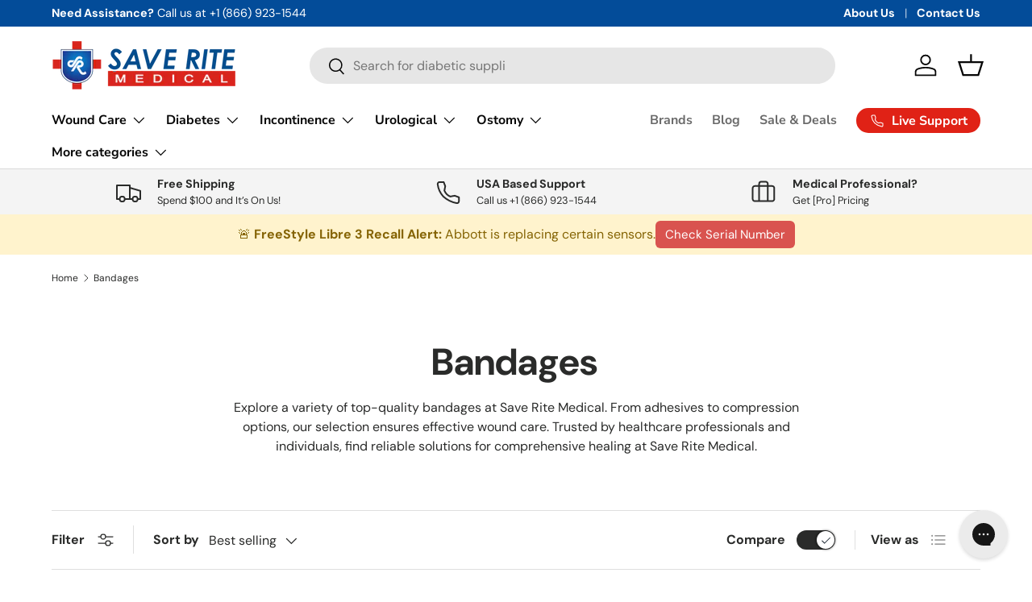

--- FILE ---
content_type: text/html; charset=utf-8
request_url: https://www.saveritemedical.com/collections/bandages?page=2
body_size: 70684
content:
<!doctype html>
<html class="no-js" lang="en" dir="ltr">
<head><meta charset="utf-8">
<meta name="viewport" content="width=device-width,initial-scale=1">
<title>Bandages - Top-Quality for Effective Wound Care - Save Rite Medical &ndash; Page 2</title><link rel="canonical" href="https://www.saveritemedical.com/collections/bandages?page=2"><link rel="icon" href="//www.saveritemedical.com/cdn/shop/files/favicon.png?crop=center&height=48&v=1698429878&width=48" type="image/png">
  <link rel="apple-touch-icon" href="//www.saveritemedical.com/cdn/shop/files/favicon.png?crop=center&height=180&v=1698429878&width=180"><meta name="description" content="Discover top-quality bandages for all your wound care needs at Save Rite Medical. Explore adhesive &amp; compression options for trusted &amp; reliable healing. Shop Now!"><meta property="og:site_name" content="Save Rite Medical">
<meta property="og:url" content="https://www.saveritemedical.com/collections/bandages?page=2">
<meta property="og:title" content="Bandages - Top-Quality for Effective Wound Care - Save Rite Medical">
<meta property="og:type" content="product.group">
<meta property="og:description" content="Discover top-quality bandages for all your wound care needs at Save Rite Medical. Explore adhesive &amp; compression options for trusted &amp; reliable healing. Shop Now!"><meta property="og:image" content="http://www.saveritemedical.com/cdn/shop/files/Save_Rite_Medical_-_Social_sharing_image_preview.jpg?crop=center&height=1200&v=1720539028&width=1200">
  <meta property="og:image:secure_url" content="https://www.saveritemedical.com/cdn/shop/files/Save_Rite_Medical_-_Social_sharing_image_preview.jpg?crop=center&height=1200&v=1720539028&width=1200">
  <meta property="og:image:width" content="1200">
  <meta property="og:image:height" content="628"><meta name="twitter:card" content="summary_large_image">
<meta name="twitter:title" content="Bandages - Top-Quality for Effective Wound Care - Save Rite Medical">
<meta name="twitter:description" content="Discover top-quality bandages for all your wound care needs at Save Rite Medical. Explore adhesive &amp; compression options for trusted &amp; reliable healing. Shop Now!">
<link rel="preload" href="//www.saveritemedical.com/cdn/shop/t/155/assets/main.css?v=160821712262478566341765291292" as="style"><style data-shopify>
@font-face {
  font-family: "DM Sans";
  font-weight: 400;
  font-style: normal;
  font-display: swap;
  src: url("//www.saveritemedical.com/cdn/fonts/dm_sans/dmsans_n4.ec80bd4dd7e1a334c969c265873491ae56018d72.woff2") format("woff2"),
       url("//www.saveritemedical.com/cdn/fonts/dm_sans/dmsans_n4.87bdd914d8a61247b911147ae68e754d695c58a6.woff") format("woff");
}
@font-face {
  font-family: "DM Sans";
  font-weight: 700;
  font-style: normal;
  font-display: swap;
  src: url("//www.saveritemedical.com/cdn/fonts/dm_sans/dmsans_n7.97e21d81502002291ea1de8aefb79170c6946ce5.woff2") format("woff2"),
       url("//www.saveritemedical.com/cdn/fonts/dm_sans/dmsans_n7.af5c214f5116410ca1d53a2090665620e78e2e1b.woff") format("woff");
}
@font-face {
  font-family: "DM Sans";
  font-weight: 400;
  font-style: italic;
  font-display: swap;
  src: url("//www.saveritemedical.com/cdn/fonts/dm_sans/dmsans_i4.b8fe05e69ee95d5a53155c346957d8cbf5081c1a.woff2") format("woff2"),
       url("//www.saveritemedical.com/cdn/fonts/dm_sans/dmsans_i4.403fe28ee2ea63e142575c0aa47684d65f8c23a0.woff") format("woff");
}
@font-face {
  font-family: "DM Sans";
  font-weight: 700;
  font-style: italic;
  font-display: swap;
  src: url("//www.saveritemedical.com/cdn/fonts/dm_sans/dmsans_i7.52b57f7d7342eb7255084623d98ab83fd96e7f9b.woff2") format("woff2"),
       url("//www.saveritemedical.com/cdn/fonts/dm_sans/dmsans_i7.d5e14ef18a1d4a8ce78a4187580b4eb1759c2eda.woff") format("woff");
}
@font-face {
  font-family: "DM Sans";
  font-weight: 700;
  font-style: normal;
  font-display: swap;
  src: url("//www.saveritemedical.com/cdn/fonts/dm_sans/dmsans_n7.97e21d81502002291ea1de8aefb79170c6946ce5.woff2") format("woff2"),
       url("//www.saveritemedical.com/cdn/fonts/dm_sans/dmsans_n7.af5c214f5116410ca1d53a2090665620e78e2e1b.woff") format("woff");
}
@font-face {
  font-family: "Nunito Sans";
  font-weight: 700;
  font-style: normal;
  font-display: swap;
  src: url("//www.saveritemedical.com/cdn/fonts/nunito_sans/nunitosans_n7.25d963ed46da26098ebeab731e90d8802d989fa5.woff2") format("woff2"),
       url("//www.saveritemedical.com/cdn/fonts/nunito_sans/nunitosans_n7.d32e3219b3d2ec82285d3027bd673efc61a996c8.woff") format("woff");
}
:root {
      --bg-color: 255 255 255 / 1.0;
      --bg-color-og: 255 255 255 / 1.0;
      --heading-color: 42 43 42;
      --text-color: 42 43 42;
      --text-color-og: 42 43 42;
      --scrollbar-color: 42 43 42;
      --link-color: 3 76 153;
      --link-color-og: 3 76 153;
      --star-color: 255 159 28;--swatch-border-color-default: 212 213 212;
        --swatch-border-color-active: 149 149 149;
        --swatch-card-size: 24px;
        --swatch-variant-picker-size: 64px;--color-scheme-1-bg: 244 244 244 / 1.0;
      --color-scheme-1-grad: linear-gradient(180deg, rgba(244, 244, 244, 1), rgba(244, 244, 244, 1) 100%);
      --color-scheme-1-heading: 42 43 42;
      --color-scheme-1-text: 42 43 42;
      --color-scheme-1-btn-bg: 224 34 22;
      --color-scheme-1-btn-text: 255 255 255;
      --color-scheme-1-btn-bg-hover: 231 80 71;--color-scheme-2-bg: 228 237 250 / 1.0;
      --color-scheme-2-grad: ;
      --color-scheme-2-heading: 255 255 255;
      --color-scheme-2-text: 255 255 255;
      --color-scheme-2-btn-bg: 255 88 13;
      --color-scheme-2-btn-text: 255 255 255;
      --color-scheme-2-btn-bg-hover: 255 124 64;--color-scheme-3-bg: 3 76 153 / 1.0;
      --color-scheme-3-grad: ;
      --color-scheme-3-heading: 255 255 255;
      --color-scheme-3-text: 255 255 255;
      --color-scheme-3-btn-bg: 42 43 42;
      --color-scheme-3-btn-text: 255 255 255;
      --color-scheme-3-btn-bg-hover: 82 83 82;

      --drawer-bg-color: 255 255 255 / 1.0;
      --drawer-text-color: 42 43 42;

      --panel-bg-color: 244 244 244 / 1.0;
      --panel-heading-color: 42 43 42;
      --panel-text-color: 42 43 42;

      --in-stock-text-color: 44 126 63;
      --low-stock-text-color: 210 134 26;
      --very-low-stock-text-color: 180 12 28;
      --no-stock-text-color: 119 119 119;
      --no-stock-backordered-text-color: 119 119 119;

      --error-bg-color: 252 237 238;
      --error-text-color: 180 12 28;
      --success-bg-color: 232 246 234;
      --success-text-color: 44 126 63;
      --info-bg-color: 228 237 250;
      --info-text-color: 26 102 210;

      --heading-font-family: "DM Sans", sans-serif;
      --heading-font-style: normal;
      --heading-font-weight: 700;
      --heading-scale-start: 4;

      --navigation-font-family: "Nunito Sans", sans-serif;
      --navigation-font-style: normal;
      --navigation-font-weight: 700;--heading-text-transform: none;
--subheading-text-transform: none;
      --body-font-family: "DM Sans", sans-serif;
      --body-font-style: normal;
      --body-font-weight: 400;
      --body-font-size: 16;

      --section-gap: 48;
      --heading-gap: calc(8 * var(--space-unit));--grid-column-gap: 20px;--btn-bg-color: 63 162 79;
      --btn-bg-hover-color: 102 181 114;
      --btn-text-color: 255 255 255;
      --btn-bg-color-og: 63 162 79;
      --btn-text-color-og: 255 255 255;
      --btn-alt-bg-color: 255 255 255;
      --btn-alt-bg-alpha: 1.0;
      --btn-alt-text-color: 42 43 42;
      --btn-border-width: 2px;
      --btn-padding-y: 12px;

      
      --btn-border-radius: 28px;
      

      --btn-lg-border-radius: 50%;
      --btn-icon-border-radius: 50%;
      --input-with-btn-inner-radius: var(--btn-border-radius);

      --input-bg-color: 255 255 255 / 1.0;
      --input-text-color: 42 43 42;
      --input-border-width: 2px;
      --input-border-radius: 26px;
      --textarea-border-radius: 12px;
      --input-border-radius: 28px;
      --input-lg-border-radius: 34px;
      --input-bg-color-diff-3: #f7f7f7;
      --input-bg-color-diff-6: #f0f0f0;

      --modal-border-radius: 16px;
      --modal-overlay-color: 0 0 0;
      --modal-overlay-opacity: 0.4;
      --drawer-border-radius: 16px;
      --overlay-border-radius: 0px;

      --custom-label-bg-color: 13 44 84 / 1.0;
      --custom-label-text-color: 255 255 255 / 1.0;--sale-label-bg-color: 170 17 85 / 1.0;
      --sale-label-text-color: 255 255 255 / 1.0;--sold-out-label-bg-color: 42 43 42 / 1.0;
      --sold-out-label-text-color: 255 255 255 / 1.0;--new-label-bg-color: 127 184 0 / 1.0;
      --new-label-text-color: 255 255 255 / 1.0;--preorder-label-bg-color: 0 166 237 / 1.0;
      --preorder-label-text-color: 255 255 255 / 1.0;

      --collection-label-color: 0 126 18 / 1.0;

      --page-width: 1260px;
      --gutter-sm: 20px;
      --gutter-md: 32px;
      --gutter-lg: 64px;

      --payment-terms-bg-color: #ffffff;

      --coll-card-bg-color: #F9F9F9;
      --coll-card-border-color: #f2f2f2;

      --card-highlight-bg-color: #F9F9F9;
      --card-highlight-text-color: 85 85 85;
      --card-highlight-border-color: #E1E1E1;--blend-bg-color: #f4f4f4;
        
          --aos-animate-duration: 0.6s;
        

        
          --aos-min-width: 0;
        
      

      --reading-width: 48em;
    }

    @media (max-width: 769px) {
      :root {
        --reading-width: 36em;
      }
    }
  </style><link rel="stylesheet" href="//www.saveritemedical.com/cdn/shop/t/155/assets/main.css?v=160821712262478566341765291292">
  <script src="//www.saveritemedical.com/cdn/shop/t/155/assets/main.js?v=102719207125010519441765291293" defer="defer"></script><link rel="preload" href="//www.saveritemedical.com/cdn/fonts/dm_sans/dmsans_n4.ec80bd4dd7e1a334c969c265873491ae56018d72.woff2" as="font" type="font/woff2" crossorigin fetchpriority="high"><link rel="preload" href="//www.saveritemedical.com/cdn/fonts/dm_sans/dmsans_n7.97e21d81502002291ea1de8aefb79170c6946ce5.woff2" as="font" type="font/woff2" crossorigin fetchpriority="high"><script>window.performance && window.performance.mark && window.performance.mark('shopify.content_for_header.start');</script><meta name="google-site-verification" content="zVwbZVFrQBZKFVqIUH19KYfgQ_zMyChC_gSGQEUZhmk">
<meta id="shopify-digital-wallet" name="shopify-digital-wallet" content="/14760450/digital_wallets/dialog">
<meta name="shopify-checkout-api-token" content="5ab7008b2c0c81e9c3248ff8982624fe">
<meta id="in-context-paypal-metadata" data-shop-id="14760450" data-venmo-supported="true" data-environment="production" data-locale="en_US" data-paypal-v4="true" data-currency="USD">
<link rel="alternate" type="application/atom+xml" title="Feed" href="/collections/bandages.atom" />
<link rel="prev" href="/collections/bandages?page=1">
<link rel="next" href="/collections/bandages?page=3">
<link rel="alternate" type="application/json+oembed" href="https://www.saveritemedical.com/collections/bandages.oembed?page=2">
<script async="async" src="/checkouts/internal/preloads.js?locale=en-US"></script>
<script id="shopify-features" type="application/json">{"accessToken":"5ab7008b2c0c81e9c3248ff8982624fe","betas":["rich-media-storefront-analytics"],"domain":"www.saveritemedical.com","predictiveSearch":true,"shopId":14760450,"locale":"en"}</script>
<script>var Shopify = Shopify || {};
Shopify.shop = "save-rite-medical.myshopify.com";
Shopify.locale = "en";
Shopify.currency = {"active":"USD","rate":"1.0"};
Shopify.country = "US";
Shopify.theme = {"name":"Production Theme","id":143526723670,"schema_name":"Enterprise","schema_version":"2.1.0","theme_store_id":1657,"role":"main"};
Shopify.theme.handle = "null";
Shopify.theme.style = {"id":null,"handle":null};
Shopify.cdnHost = "www.saveritemedical.com/cdn";
Shopify.routes = Shopify.routes || {};
Shopify.routes.root = "/";</script>
<script type="module">!function(o){(o.Shopify=o.Shopify||{}).modules=!0}(window);</script>
<script>!function(o){function n(){var o=[];function n(){o.push(Array.prototype.slice.apply(arguments))}return n.q=o,n}var t=o.Shopify=o.Shopify||{};t.loadFeatures=n(),t.autoloadFeatures=n()}(window);</script>
<script id="shop-js-analytics" type="application/json">{"pageType":"collection"}</script>
<script defer="defer" async type="module" src="//www.saveritemedical.com/cdn/shopifycloud/shop-js/modules/v2/client.init-shop-cart-sync_C5BV16lS.en.esm.js"></script>
<script defer="defer" async type="module" src="//www.saveritemedical.com/cdn/shopifycloud/shop-js/modules/v2/chunk.common_CygWptCX.esm.js"></script>
<script type="module">
  await import("//www.saveritemedical.com/cdn/shopifycloud/shop-js/modules/v2/client.init-shop-cart-sync_C5BV16lS.en.esm.js");
await import("//www.saveritemedical.com/cdn/shopifycloud/shop-js/modules/v2/chunk.common_CygWptCX.esm.js");

  window.Shopify.SignInWithShop?.initShopCartSync?.({"fedCMEnabled":true,"windoidEnabled":true});

</script>
<script>(function() {
  var isLoaded = false;
  function asyncLoad() {
    if (isLoaded) return;
    isLoaded = true;
    var urls = ["https:\/\/app.testimonialhub.com\/shopifyapp\/showsrstemplate.js?shop=save-rite-medical.myshopify.com","\/\/cdn.shopify.com\/proxy\/9f28be577a8efde5146c39deece41aaa1f2a249a5228012f8de9bc483deaa273\/bingshoppingtool-t2app-prod.trafficmanager.net\/api\/ShopifyMT\/v1\/uet\/tracking_script?shop=save-rite-medical.myshopify.com\u0026sp-cache-control=cHVibGljLCBtYXgtYWdlPTkwMA","https:\/\/cdn.instantbrandpage.lowfruitsolutions.com\/e521872bce9337da31ed72424d8986c8\/featured-slider-35eb460fa8c7439c19ede1901ffc41f3.js?shop=save-rite-medical.myshopify.com","https:\/\/cdn.instantbrandpage.lowfruitsolutions.com\/e521872bce9337da31ed72424d8986c8\/brand-page-7bbe7c8eca4dff40a67179230b242025.js?shop=save-rite-medical.myshopify.com","https:\/\/config.gorgias.chat\/bundle-loader\/01GYCBPS1FPAWTPT9ZBZHNV3TZ?source=shopify1click\u0026shop=save-rite-medical.myshopify.com","https:\/\/cdn.hextom.com\/js\/quickannouncementbar.js?shop=save-rite-medical.myshopify.com","https:\/\/cdn.9gtb.com\/loader.js?g_cvt_id=d373f5f5-4d9a-463b-ac87-b2f529ec8136\u0026shop=save-rite-medical.myshopify.com"];
    for (var i = 0; i < urls.length; i++) {
      var s = document.createElement('script');
      s.type = 'text/javascript';
      s.async = true;
      s.src = urls[i];
      var x = document.getElementsByTagName('script')[0];
      x.parentNode.insertBefore(s, x);
    }
  };
  if(window.attachEvent) {
    window.attachEvent('onload', asyncLoad);
  } else {
    window.addEventListener('load', asyncLoad, false);
  }
})();</script>
<script id="__st">var __st={"a":14760450,"offset":-18000,"reqid":"0347caa0-4f0a-43ef-a25c-0d129bd4d723-1768845845","pageurl":"www.saveritemedical.com\/collections\/bandages?page=2","u":"774165700541","p":"collection","rtyp":"collection","rid":397913036};</script>
<script>window.ShopifyPaypalV4VisibilityTracking = true;</script>
<script id="captcha-bootstrap">!function(){'use strict';const t='contact',e='account',n='new_comment',o=[[t,t],['blogs',n],['comments',n],[t,'customer']],c=[[e,'customer_login'],[e,'guest_login'],[e,'recover_customer_password'],[e,'create_customer']],r=t=>t.map((([t,e])=>`form[action*='/${t}']:not([data-nocaptcha='true']) input[name='form_type'][value='${e}']`)).join(','),a=t=>()=>t?[...document.querySelectorAll(t)].map((t=>t.form)):[];function s(){const t=[...o],e=r(t);return a(e)}const i='password',u='form_key',d=['recaptcha-v3-token','g-recaptcha-response','h-captcha-response',i],f=()=>{try{return window.sessionStorage}catch{return}},m='__shopify_v',_=t=>t.elements[u];function p(t,e,n=!1){try{const o=window.sessionStorage,c=JSON.parse(o.getItem(e)),{data:r}=function(t){const{data:e,action:n}=t;return t[m]||n?{data:e,action:n}:{data:t,action:n}}(c);for(const[e,n]of Object.entries(r))t.elements[e]&&(t.elements[e].value=n);n&&o.removeItem(e)}catch(o){console.error('form repopulation failed',{error:o})}}const l='form_type',E='cptcha';function T(t){t.dataset[E]=!0}const w=window,h=w.document,L='Shopify',v='ce_forms',y='captcha';let A=!1;((t,e)=>{const n=(g='f06e6c50-85a8-45c8-87d0-21a2b65856fe',I='https://cdn.shopify.com/shopifycloud/storefront-forms-hcaptcha/ce_storefront_forms_captcha_hcaptcha.v1.5.2.iife.js',D={infoText:'Protected by hCaptcha',privacyText:'Privacy',termsText:'Terms'},(t,e,n)=>{const o=w[L][v],c=o.bindForm;if(c)return c(t,g,e,D).then(n);var r;o.q.push([[t,g,e,D],n]),r=I,A||(h.body.append(Object.assign(h.createElement('script'),{id:'captcha-provider',async:!0,src:r})),A=!0)});var g,I,D;w[L]=w[L]||{},w[L][v]=w[L][v]||{},w[L][v].q=[],w[L][y]=w[L][y]||{},w[L][y].protect=function(t,e){n(t,void 0,e),T(t)},Object.freeze(w[L][y]),function(t,e,n,w,h,L){const[v,y,A,g]=function(t,e,n){const i=e?o:[],u=t?c:[],d=[...i,...u],f=r(d),m=r(i),_=r(d.filter((([t,e])=>n.includes(e))));return[a(f),a(m),a(_),s()]}(w,h,L),I=t=>{const e=t.target;return e instanceof HTMLFormElement?e:e&&e.form},D=t=>v().includes(t);t.addEventListener('submit',(t=>{const e=I(t);if(!e)return;const n=D(e)&&!e.dataset.hcaptchaBound&&!e.dataset.recaptchaBound,o=_(e),c=g().includes(e)&&(!o||!o.value);(n||c)&&t.preventDefault(),c&&!n&&(function(t){try{if(!f())return;!function(t){const e=f();if(!e)return;const n=_(t);if(!n)return;const o=n.value;o&&e.removeItem(o)}(t);const e=Array.from(Array(32),(()=>Math.random().toString(36)[2])).join('');!function(t,e){_(t)||t.append(Object.assign(document.createElement('input'),{type:'hidden',name:u})),t.elements[u].value=e}(t,e),function(t,e){const n=f();if(!n)return;const o=[...t.querySelectorAll(`input[type='${i}']`)].map((({name:t})=>t)),c=[...d,...o],r={};for(const[a,s]of new FormData(t).entries())c.includes(a)||(r[a]=s);n.setItem(e,JSON.stringify({[m]:1,action:t.action,data:r}))}(t,e)}catch(e){console.error('failed to persist form',e)}}(e),e.submit())}));const S=(t,e)=>{t&&!t.dataset[E]&&(n(t,e.some((e=>e===t))),T(t))};for(const o of['focusin','change'])t.addEventListener(o,(t=>{const e=I(t);D(e)&&S(e,y())}));const B=e.get('form_key'),M=e.get(l),P=B&&M;t.addEventListener('DOMContentLoaded',(()=>{const t=y();if(P)for(const e of t)e.elements[l].value===M&&p(e,B);[...new Set([...A(),...v().filter((t=>'true'===t.dataset.shopifyCaptcha))])].forEach((e=>S(e,t)))}))}(h,new URLSearchParams(w.location.search),n,t,e,['guest_login'])})(!0,!0)}();</script>
<script integrity="sha256-4kQ18oKyAcykRKYeNunJcIwy7WH5gtpwJnB7kiuLZ1E=" data-source-attribution="shopify.loadfeatures" defer="defer" src="//www.saveritemedical.com/cdn/shopifycloud/storefront/assets/storefront/load_feature-a0a9edcb.js" crossorigin="anonymous"></script>
<script data-source-attribution="shopify.dynamic_checkout.dynamic.init">var Shopify=Shopify||{};Shopify.PaymentButton=Shopify.PaymentButton||{isStorefrontPortableWallets:!0,init:function(){window.Shopify.PaymentButton.init=function(){};var t=document.createElement("script");t.src="https://www.saveritemedical.com/cdn/shopifycloud/portable-wallets/latest/portable-wallets.en.js",t.type="module",document.head.appendChild(t)}};
</script>
<script data-source-attribution="shopify.dynamic_checkout.buyer_consent">
  function portableWalletsHideBuyerConsent(e){var t=document.getElementById("shopify-buyer-consent"),n=document.getElementById("shopify-subscription-policy-button");t&&n&&(t.classList.add("hidden"),t.setAttribute("aria-hidden","true"),n.removeEventListener("click",e))}function portableWalletsShowBuyerConsent(e){var t=document.getElementById("shopify-buyer-consent"),n=document.getElementById("shopify-subscription-policy-button");t&&n&&(t.classList.remove("hidden"),t.removeAttribute("aria-hidden"),n.addEventListener("click",e))}window.Shopify?.PaymentButton&&(window.Shopify.PaymentButton.hideBuyerConsent=portableWalletsHideBuyerConsent,window.Shopify.PaymentButton.showBuyerConsent=portableWalletsShowBuyerConsent);
</script>
<script data-source-attribution="shopify.dynamic_checkout.cart.bootstrap">document.addEventListener("DOMContentLoaded",(function(){function t(){return document.querySelector("shopify-accelerated-checkout-cart, shopify-accelerated-checkout")}if(t())Shopify.PaymentButton.init();else{new MutationObserver((function(e,n){t()&&(Shopify.PaymentButton.init(),n.disconnect())})).observe(document.body,{childList:!0,subtree:!0})}}));
</script>
<link id="shopify-accelerated-checkout-styles" rel="stylesheet" media="screen" href="https://www.saveritemedical.com/cdn/shopifycloud/portable-wallets/latest/accelerated-checkout-backwards-compat.css" crossorigin="anonymous">
<style id="shopify-accelerated-checkout-cart">
        #shopify-buyer-consent {
  margin-top: 1em;
  display: inline-block;
  width: 100%;
}

#shopify-buyer-consent.hidden {
  display: none;
}

#shopify-subscription-policy-button {
  background: none;
  border: none;
  padding: 0;
  text-decoration: underline;
  font-size: inherit;
  cursor: pointer;
}

#shopify-subscription-policy-button::before {
  box-shadow: none;
}

      </style>
<script id="sections-script" data-sections="header,footer" defer="defer" src="//www.saveritemedical.com/cdn/shop/t/155/compiled_assets/scripts.js?v=49852"></script>
<script>window.performance && window.performance.mark && window.performance.mark('shopify.content_for_header.end');</script>
<script src="//www.saveritemedical.com/cdn/shop/t/155/assets/blur-messages.js?v=98620774460636405321765291278" defer="defer"></script>
    <script src="//www.saveritemedical.com/cdn/shop/t/155/assets/animate-on-scroll.js?v=15249566486942820451765291275" defer="defer"></script>
    <link rel="stylesheet" href="//www.saveritemedical.com/cdn/shop/t/155/assets/animate-on-scroll.css?v=116194678796051782541765291275">
  

  <script>document.documentElement.className = document.documentElement.className.replace('no-js', 'js');</script><!-- CC Custom Head Start --><!-- CC Custom Head End --><!-- BEGIN app block: shopify://apps/simprosys-google-shopping-feed/blocks/core_settings_block/1f0b859e-9fa6-4007-97e8-4513aff5ff3b --><!-- BEGIN: GSF App Core Tags & Scripts by Simprosys Google Shopping Feed -->









<!-- END: GSF App Core Tags & Scripts by Simprosys Google Shopping Feed -->
<!-- END app block --><!-- BEGIN app block: shopify://apps/judge-me-reviews/blocks/judgeme_core/61ccd3b1-a9f2-4160-9fe9-4fec8413e5d8 --><!-- Start of Judge.me Core -->






<link rel="dns-prefetch" href="https://cdnwidget.judge.me">
<link rel="dns-prefetch" href="https://cdn.judge.me">
<link rel="dns-prefetch" href="https://cdn1.judge.me">
<link rel="dns-prefetch" href="https://api.judge.me">

<script data-cfasync='false' class='jdgm-settings-script'>window.jdgmSettings={"pagination":5,"disable_web_reviews":false,"badge_no_review_text":"No reviews","badge_n_reviews_text":"{{ n }} review/reviews","badge_star_color":"#F1A81B","hide_badge_preview_if_no_reviews":true,"badge_hide_text":false,"enforce_center_preview_badge":false,"widget_title":"Customer Reviews","widget_open_form_text":"Write a review","widget_close_form_text":"Cancel review","widget_refresh_page_text":"Refresh page","widget_summary_text":"Based on {{ number_of_reviews }} review/reviews","widget_no_review_text":"Be the first to write a review","widget_name_field_text":"Display name","widget_verified_name_field_text":"Verified Name (public)","widget_name_placeholder_text":"Display name","widget_required_field_error_text":"This field is required.","widget_email_field_text":"Email address","widget_verified_email_field_text":"Verified Email (private, can not be edited)","widget_email_placeholder_text":"Your email address","widget_email_field_error_text":"Please enter a valid email address.","widget_rating_field_text":"Rating","widget_review_title_field_text":"Review Title","widget_review_title_placeholder_text":"Give your review a title","widget_review_body_field_text":"Review content","widget_review_body_placeholder_text":"Start writing here...","widget_pictures_field_text":"Picture/Video (optional)","widget_submit_review_text":"Submit Review","widget_submit_verified_review_text":"Submit Verified Review","widget_submit_success_msg_with_auto_publish":"Thank you! Please refresh the page in a few moments to see your review. You can remove or edit your review by logging into \u003ca href='https://judge.me/login' target='_blank' rel='nofollow noopener'\u003eJudge.me\u003c/a\u003e","widget_submit_success_msg_no_auto_publish":"Thank you! Your review will be published as soon as it is approved by the shop admin. You can remove or edit your review by logging into \u003ca href='https://judge.me/login' target='_blank' rel='nofollow noopener'\u003eJudge.me\u003c/a\u003e","widget_show_default_reviews_out_of_total_text":"Showing {{ n_reviews_shown }} out of {{ n_reviews }} reviews.","widget_show_all_link_text":"Show all","widget_show_less_link_text":"Show less","widget_author_said_text":"{{ reviewer_name }} said:","widget_days_text":"{{ n }} days ago","widget_weeks_text":"{{ n }} week/weeks ago","widget_months_text":"{{ n }} month/months ago","widget_years_text":"{{ n }} year/years ago","widget_yesterday_text":"Yesterday","widget_today_text":"Today","widget_replied_text":"\u003e\u003e {{ shop_name }} replied:","widget_read_more_text":"Read more","widget_reviewer_name_as_initial":"","widget_rating_filter_color":"#000000","widget_rating_filter_see_all_text":"See all reviews","widget_sorting_most_recent_text":"Most Recent","widget_sorting_highest_rating_text":"Highest Rating","widget_sorting_lowest_rating_text":"Lowest Rating","widget_sorting_with_pictures_text":"Only Pictures","widget_sorting_most_helpful_text":"Most Helpful","widget_open_question_form_text":"Ask a question","widget_reviews_subtab_text":"Reviews","widget_questions_subtab_text":"Questions","widget_question_label_text":"Question","widget_answer_label_text":"Answer","widget_question_placeholder_text":"Write your question here","widget_submit_question_text":"Submit Question","widget_question_submit_success_text":"Thank you for your question! We will notify you once it gets answered.","widget_star_color":"#F1A81B","verified_badge_text":"Verified","verified_badge_bg_color":"#339999","verified_badge_text_color":"#fff","verified_badge_placement":"left-of-reviewer-name","widget_review_max_height":"","widget_hide_border":false,"widget_social_share":false,"widget_thumb":false,"widget_review_location_show":true,"widget_location_format":"country_state_iso_code","all_reviews_include_out_of_store_products":true,"all_reviews_out_of_store_text":"(out of store)","all_reviews_pagination":100,"all_reviews_product_name_prefix_text":"about","enable_review_pictures":true,"enable_question_anwser":false,"widget_theme":"leex","review_date_format":"mm/dd/yyyy","default_sort_method":"most-recent","widget_product_reviews_subtab_text":"Product Reviews","widget_shop_reviews_subtab_text":"Shop Reviews","widget_other_products_reviews_text":"Reviews for other products","widget_store_reviews_subtab_text":"Store reviews","widget_no_store_reviews_text":"This store hasn't received any reviews yet","widget_web_restriction_product_reviews_text":"This product hasn't received any reviews yet","widget_no_items_text":"No items found","widget_show_more_text":"Show more","widget_write_a_store_review_text":"Write a Store Review","widget_other_languages_heading":"Reviews in Other Languages","widget_translate_review_text":"Translate review to {{ language }}","widget_translating_review_text":"Translating...","widget_show_original_translation_text":"Show original ({{ language }})","widget_translate_review_failed_text":"Review couldn't be translated.","widget_translate_review_retry_text":"Retry","widget_translate_review_try_again_later_text":"Try again later","show_product_url_for_grouped_product":false,"widget_sorting_pictures_first_text":"Pictures First","show_pictures_on_all_rev_page_mobile":false,"show_pictures_on_all_rev_page_desktop":false,"floating_tab_hide_mobile_install_preference":false,"floating_tab_button_name":"★ Reviews","floating_tab_title":"Let customers speak for us","floating_tab_button_color":"","floating_tab_button_background_color":"","floating_tab_url":"","floating_tab_url_enabled":false,"floating_tab_tab_style":"text","all_reviews_text_badge_text":"Customers rate us {{ shop.metafields.judgeme.all_reviews_rating | round: 1 }}/5 based on {{ shop.metafields.judgeme.all_reviews_count }} reviews.","all_reviews_text_badge_text_branded_style":"{{ shop.metafields.judgeme.all_reviews_rating | round: 1 }} out of 5 stars based on {{ shop.metafields.judgeme.all_reviews_count }} reviews","is_all_reviews_text_badge_a_link":false,"show_stars_for_all_reviews_text_badge":false,"all_reviews_text_badge_url":"","all_reviews_text_style":"branded","all_reviews_text_color_style":"judgeme_brand_color","all_reviews_text_color":"#108474","all_reviews_text_show_jm_brand":true,"featured_carousel_show_header":true,"featured_carousel_title":"What Our Customers Are Saying","testimonials_carousel_title":"Customers are saying","videos_carousel_title":"Real customer stories","cards_carousel_title":"Customers are saying","featured_carousel_count_text":"from {{ n }} reviews","featured_carousel_add_link_to_all_reviews_page":false,"featured_carousel_url":"/pages/reviews","featured_carousel_show_images":true,"featured_carousel_autoslide_interval":5,"featured_carousel_arrows_on_the_sides":true,"featured_carousel_height":250,"featured_carousel_width":80,"featured_carousel_image_size":0,"featured_carousel_image_height":250,"featured_carousel_arrow_color":"#eeeeee","verified_count_badge_style":"branded","verified_count_badge_orientation":"horizontal","verified_count_badge_color_style":"judgeme_brand_color","verified_count_badge_color":"#108474","is_verified_count_badge_a_link":false,"verified_count_badge_url":"","verified_count_badge_show_jm_brand":true,"widget_rating_preset_default":5,"widget_first_sub_tab":"product-reviews","widget_show_histogram":true,"widget_histogram_use_custom_color":true,"widget_pagination_use_custom_color":true,"widget_star_use_custom_color":true,"widget_verified_badge_use_custom_color":true,"widget_write_review_use_custom_color":false,"picture_reminder_submit_button":"Upload Pictures","enable_review_videos":false,"mute_video_by_default":false,"widget_sorting_videos_first_text":"Videos First","widget_review_pending_text":"Pending","featured_carousel_items_for_large_screen":4,"social_share_options_order":"Facebook,Twitter","remove_microdata_snippet":true,"disable_json_ld":false,"enable_json_ld_products":false,"preview_badge_show_question_text":false,"preview_badge_no_question_text":"No questions","preview_badge_n_question_text":"{{ number_of_questions }} question/questions","qa_badge_show_icon":false,"qa_badge_position":"same-row","remove_judgeme_branding":true,"widget_add_search_bar":false,"widget_search_bar_placeholder":"Search","widget_sorting_verified_only_text":"Verified only","featured_carousel_theme":"gallery","featured_carousel_show_rating":true,"featured_carousel_show_title":true,"featured_carousel_show_body":true,"featured_carousel_show_date":true,"featured_carousel_show_reviewer":true,"featured_carousel_show_product":false,"featured_carousel_header_background_color":"#108474","featured_carousel_header_text_color":"#ffffff","featured_carousel_name_product_separator":"reviewed","featured_carousel_full_star_background":"#108474","featured_carousel_empty_star_background":"#dadada","featured_carousel_vertical_theme_background":"#f9fafb","featured_carousel_verified_badge_enable":false,"featured_carousel_verified_badge_color":"#3FA24F","featured_carousel_border_style":"round","featured_carousel_review_line_length_limit":3,"featured_carousel_more_reviews_button_text":"Read more reviews","featured_carousel_view_product_button_text":"View product","all_reviews_page_load_reviews_on":"scroll","all_reviews_page_load_more_text":"Load More Reviews","disable_fb_tab_reviews":false,"enable_ajax_cdn_cache":false,"widget_advanced_speed_features":5,"widget_public_name_text":"displayed publicly like","default_reviewer_name":"John Smith","default_reviewer_name_has_non_latin":true,"widget_reviewer_anonymous":"Anonymous","medals_widget_title":"Judge.me Review Medals","medals_widget_background_color":"#f9fafb","medals_widget_position":"footer_all_pages","medals_widget_border_color":"#f9fafb","medals_widget_verified_text_position":"left","medals_widget_use_monochromatic_version":false,"medals_widget_elements_color":"#108474","show_reviewer_avatar":false,"widget_invalid_yt_video_url_error_text":"Not a YouTube video URL","widget_max_length_field_error_text":"Please enter no more than {0} characters.","widget_show_country_flag":false,"widget_show_collected_via_shop_app":true,"widget_verified_by_shop_badge_style":"light","widget_verified_by_shop_text":"Verified by Shop","widget_show_photo_gallery":false,"widget_load_with_code_splitting":true,"widget_ugc_install_preference":false,"widget_ugc_title":"Made by us, Shared by you","widget_ugc_subtitle":"Tag us to see your picture featured in our page","widget_ugc_arrows_color":"#ffffff","widget_ugc_primary_button_text":"Buy Now","widget_ugc_primary_button_background_color":"#108474","widget_ugc_primary_button_text_color":"#ffffff","widget_ugc_primary_button_border_width":"0","widget_ugc_primary_button_border_style":"none","widget_ugc_primary_button_border_color":"#108474","widget_ugc_primary_button_border_radius":"25","widget_ugc_secondary_button_text":"Load More","widget_ugc_secondary_button_background_color":"#ffffff","widget_ugc_secondary_button_text_color":"#108474","widget_ugc_secondary_button_border_width":"2","widget_ugc_secondary_button_border_style":"solid","widget_ugc_secondary_button_border_color":"#108474","widget_ugc_secondary_button_border_radius":"25","widget_ugc_reviews_button_text":"View Reviews","widget_ugc_reviews_button_background_color":"#ffffff","widget_ugc_reviews_button_text_color":"#108474","widget_ugc_reviews_button_border_width":"2","widget_ugc_reviews_button_border_style":"solid","widget_ugc_reviews_button_border_color":"#108474","widget_ugc_reviews_button_border_radius":"25","widget_ugc_reviews_button_link_to":"judgeme-reviews-page","widget_ugc_show_post_date":true,"widget_ugc_max_width":"800","widget_rating_metafield_value_type":true,"widget_primary_color":"#000000","widget_enable_secondary_color":false,"widget_secondary_color":"#339999","widget_summary_average_rating_text":"{{ average_rating }} out of 5","widget_media_grid_title":"Customer photos \u0026 videos","widget_media_grid_see_more_text":"See more","widget_round_style":true,"widget_show_product_medals":true,"widget_verified_by_judgeme_text":"Verified by Judge.me","widget_show_store_medals":true,"widget_verified_by_judgeme_text_in_store_medals":"Verified by Judge.me","widget_media_field_exceed_quantity_message":"Sorry, we can only accept {{ max_media }} for one review.","widget_media_field_exceed_limit_message":"{{ file_name }} is too large, please select a {{ media_type }} less than {{ size_limit }}MB.","widget_review_submitted_text":"Review Submitted!","widget_question_submitted_text":"Question Submitted!","widget_close_form_text_question":"Cancel","widget_write_your_answer_here_text":"Write your answer here","widget_enabled_branded_link":true,"widget_show_collected_by_judgeme":true,"widget_reviewer_name_color":"","widget_write_review_text_color":"","widget_write_review_bg_color":"#3FA24F","widget_collected_by_judgeme_text":"collected by Judge.me","widget_pagination_type":"standard","widget_load_more_text":"Load More","widget_load_more_color":"#000000","widget_full_review_text":"Full Review","widget_read_more_reviews_text":"Read More Reviews","widget_read_questions_text":"Read Questions","widget_questions_and_answers_text":"Questions \u0026 Answers","widget_verified_by_text":"Verified by","widget_verified_text":"Verified","widget_number_of_reviews_text":"{{ number_of_reviews }} reviews","widget_back_button_text":"Back","widget_next_button_text":"Next","widget_custom_forms_filter_button":"Filters","custom_forms_style":"horizontal","widget_show_review_information":false,"how_reviews_are_collected":"How reviews are collected?","widget_show_review_keywords":false,"widget_gdpr_statement":"How we use your data: We'll only contact you about the review you left, and only if necessary. By submitting your review, you agree to Judge.me's \u003ca href='https://judge.me/terms' target='_blank' rel='nofollow noopener'\u003eterms\u003c/a\u003e, \u003ca href='https://judge.me/privacy' target='_blank' rel='nofollow noopener'\u003eprivacy\u003c/a\u003e and \u003ca href='https://judge.me/content-policy' target='_blank' rel='nofollow noopener'\u003econtent\u003c/a\u003e policies.","widget_multilingual_sorting_enabled":false,"widget_translate_review_content_enabled":false,"widget_translate_review_content_method":"manual","popup_widget_review_selection":"automatically_with_pictures","popup_widget_round_border_style":true,"popup_widget_show_title":true,"popup_widget_show_body":true,"popup_widget_show_reviewer":false,"popup_widget_show_product":true,"popup_widget_show_pictures":true,"popup_widget_use_review_picture":true,"popup_widget_show_on_home_page":true,"popup_widget_show_on_product_page":true,"popup_widget_show_on_collection_page":true,"popup_widget_show_on_cart_page":true,"popup_widget_position":"bottom_left","popup_widget_first_review_delay":5,"popup_widget_duration":5,"popup_widget_interval":5,"popup_widget_review_count":5,"popup_widget_hide_on_mobile":true,"review_snippet_widget_round_border_style":true,"review_snippet_widget_card_color":"#FFFFFF","review_snippet_widget_slider_arrows_background_color":"#FFFFFF","review_snippet_widget_slider_arrows_color":"#000000","review_snippet_widget_star_color":"#108474","show_product_variant":false,"all_reviews_product_variant_label_text":"Variant: ","widget_show_verified_branding":false,"widget_ai_summary_title":"Customers say","widget_ai_summary_disclaimer":"AI-powered review summary based on recent customer reviews","widget_show_ai_summary":false,"widget_show_ai_summary_bg":false,"widget_show_review_title_input":true,"redirect_reviewers_invited_via_email":"review_widget","request_store_review_after_product_review":false,"request_review_other_products_in_order":false,"review_form_color_scheme":"default","review_form_corner_style":"square","review_form_star_color":{},"review_form_text_color":"#333333","review_form_background_color":"#ffffff","review_form_field_background_color":"#fafafa","review_form_button_color":{},"review_form_button_text_color":"#ffffff","review_form_modal_overlay_color":"#000000","review_content_screen_title_text":"How would you rate this product?","review_content_introduction_text":"We would love it if you would share a bit about your experience.","store_review_form_title_text":"How would you rate this store?","store_review_form_introduction_text":"We would love it if you would share a bit about your experience.","show_review_guidance_text":true,"one_star_review_guidance_text":"Poor","five_star_review_guidance_text":"Great","customer_information_screen_title_text":"About you","customer_information_introduction_text":"Please tell us more about you.","custom_questions_screen_title_text":"Your experience in more detail","custom_questions_introduction_text":"Here are a few questions to help us understand more about your experience.","review_submitted_screen_title_text":"Thanks for your review!","review_submitted_screen_thank_you_text":"We are processing it and it will appear on the store soon.","review_submitted_screen_email_verification_text":"Please confirm your email by clicking the link we just sent you. This helps us keep reviews authentic.","review_submitted_request_store_review_text":"Would you like to share your experience of shopping with us?","review_submitted_review_other_products_text":"Would you like to review these products?","store_review_screen_title_text":"Would you like to share your experience of shopping with us?","store_review_introduction_text":"We value your feedback and use it to improve. Please share any thoughts or suggestions you have.","reviewer_media_screen_title_picture_text":"Share a picture","reviewer_media_introduction_picture_text":"Upload a photo to support your review.","reviewer_media_screen_title_video_text":"Share a video","reviewer_media_introduction_video_text":"Upload a video to support your review.","reviewer_media_screen_title_picture_or_video_text":"Share a picture or video","reviewer_media_introduction_picture_or_video_text":"Upload a photo or video to support your review.","reviewer_media_youtube_url_text":"Paste your Youtube URL here","advanced_settings_next_step_button_text":"Next","advanced_settings_close_review_button_text":"Close","modal_write_review_flow":false,"write_review_flow_required_text":"Required","write_review_flow_privacy_message_text":"We respect your privacy.","write_review_flow_anonymous_text":"Post review as anonymous","write_review_flow_visibility_text":"This won't be visible to other customers.","write_review_flow_multiple_selection_help_text":"Select as many as you like","write_review_flow_single_selection_help_text":"Select one option","write_review_flow_required_field_error_text":"This field is required","write_review_flow_invalid_email_error_text":"Please enter a valid email address","write_review_flow_max_length_error_text":"Max. {{ max_length }} characters.","write_review_flow_media_upload_text":"\u003cb\u003eClick to upload\u003c/b\u003e or drag and drop","write_review_flow_gdpr_statement":"We'll only contact you about your review if necessary. By submitting your review, you agree to our \u003ca href='https://judge.me/terms' target='_blank' rel='nofollow noopener'\u003eterms and conditions\u003c/a\u003e and \u003ca href='https://judge.me/privacy' target='_blank' rel='nofollow noopener'\u003eprivacy policy\u003c/a\u003e.","rating_only_reviews_enabled":false,"show_negative_reviews_help_screen":false,"new_review_flow_help_screen_rating_threshold":3,"negative_review_resolution_screen_title_text":"Tell us more","negative_review_resolution_text":"Your experience matters to us. If there were issues with your purchase, we're here to help. Feel free to reach out to us, we'd love the opportunity to make things right.","negative_review_resolution_button_text":"Contact us","negative_review_resolution_proceed_with_review_text":"Leave a review","negative_review_resolution_subject":"Issue with purchase from {{ shop_name }}.{{ order_name }}","preview_badge_collection_page_install_status":false,"widget_review_custom_css":"","preview_badge_custom_css":"","preview_badge_stars_count":"5-stars","featured_carousel_custom_css":"","floating_tab_custom_css":"","all_reviews_widget_custom_css":"","medals_widget_custom_css":"","verified_badge_custom_css":"","all_reviews_text_custom_css":"","transparency_badges_collected_via_store_invite":false,"transparency_badges_from_another_provider":false,"transparency_badges_collected_from_store_visitor":false,"transparency_badges_collected_by_verified_review_provider":false,"transparency_badges_earned_reward":false,"transparency_badges_collected_via_store_invite_text":"Review collected via store invitation","transparency_badges_from_another_provider_text":"Review collected from another provider","transparency_badges_collected_from_store_visitor_text":"Review collected from a store visitor","transparency_badges_written_in_google_text":"Review written in Google","transparency_badges_written_in_etsy_text":"Review written in Etsy","transparency_badges_written_in_shop_app_text":"Review written in Shop App","transparency_badges_earned_reward_text":"Review earned a reward for future purchase","product_review_widget_per_page":10,"widget_store_review_label_text":"Review about the store","checkout_comment_extension_title_on_product_page":"Customer Comments","checkout_comment_extension_num_latest_comment_show":5,"checkout_comment_extension_format":"name_and_timestamp","checkout_comment_customer_name":"last_initial","checkout_comment_comment_notification":true,"preview_badge_collection_page_install_preference":false,"preview_badge_home_page_install_preference":false,"preview_badge_product_page_install_preference":false,"review_widget_install_preference":"","review_carousel_install_preference":false,"floating_reviews_tab_install_preference":"none","verified_reviews_count_badge_install_preference":false,"all_reviews_text_install_preference":false,"review_widget_best_location":false,"judgeme_medals_install_preference":false,"review_widget_revamp_enabled":false,"review_widget_qna_enabled":false,"review_widget_header_theme":"minimal","review_widget_widget_title_enabled":true,"review_widget_header_text_size":"medium","review_widget_header_text_weight":"regular","review_widget_average_rating_style":"compact","review_widget_bar_chart_enabled":true,"review_widget_bar_chart_type":"numbers","review_widget_bar_chart_style":"standard","review_widget_expanded_media_gallery_enabled":false,"review_widget_reviews_section_theme":"standard","review_widget_image_style":"thumbnails","review_widget_review_image_ratio":"square","review_widget_stars_size":"medium","review_widget_verified_badge":"standard_text","review_widget_review_title_text_size":"medium","review_widget_review_text_size":"medium","review_widget_review_text_length":"medium","review_widget_number_of_columns_desktop":3,"review_widget_carousel_transition_speed":5,"review_widget_custom_questions_answers_display":"always","review_widget_button_text_color":"#FFFFFF","review_widget_text_color":"#000000","review_widget_lighter_text_color":"#7B7B7B","review_widget_corner_styling":"soft","review_widget_review_word_singular":"review","review_widget_review_word_plural":"reviews","review_widget_voting_label":"Helpful?","review_widget_shop_reply_label":"Reply from {{ shop_name }}:","review_widget_filters_title":"Filters","qna_widget_question_word_singular":"Question","qna_widget_question_word_plural":"Questions","qna_widget_answer_reply_label":"Answer from {{ answerer_name }}:","qna_content_screen_title_text":"Ask a question about this product","qna_widget_question_required_field_error_text":"Please enter your question.","qna_widget_flow_gdpr_statement":"We'll only contact you about your question if necessary. By submitting your question, you agree to our \u003ca href='https://judge.me/terms' target='_blank' rel='nofollow noopener'\u003eterms and conditions\u003c/a\u003e and \u003ca href='https://judge.me/privacy' target='_blank' rel='nofollow noopener'\u003eprivacy policy\u003c/a\u003e.","qna_widget_question_submitted_text":"Thanks for your question!","qna_widget_close_form_text_question":"Close","qna_widget_question_submit_success_text":"We’ll notify you by email when your question is answered.","all_reviews_widget_v2025_enabled":false,"all_reviews_widget_v2025_header_theme":"default","all_reviews_widget_v2025_widget_title_enabled":true,"all_reviews_widget_v2025_header_text_size":"medium","all_reviews_widget_v2025_header_text_weight":"regular","all_reviews_widget_v2025_average_rating_style":"compact","all_reviews_widget_v2025_bar_chart_enabled":true,"all_reviews_widget_v2025_bar_chart_type":"numbers","all_reviews_widget_v2025_bar_chart_style":"standard","all_reviews_widget_v2025_expanded_media_gallery_enabled":false,"all_reviews_widget_v2025_show_store_medals":true,"all_reviews_widget_v2025_show_photo_gallery":true,"all_reviews_widget_v2025_show_review_keywords":false,"all_reviews_widget_v2025_show_ai_summary":false,"all_reviews_widget_v2025_show_ai_summary_bg":false,"all_reviews_widget_v2025_add_search_bar":false,"all_reviews_widget_v2025_default_sort_method":"most-recent","all_reviews_widget_v2025_reviews_per_page":10,"all_reviews_widget_v2025_reviews_section_theme":"default","all_reviews_widget_v2025_image_style":"thumbnails","all_reviews_widget_v2025_review_image_ratio":"square","all_reviews_widget_v2025_stars_size":"medium","all_reviews_widget_v2025_verified_badge":"bold_badge","all_reviews_widget_v2025_review_title_text_size":"medium","all_reviews_widget_v2025_review_text_size":"medium","all_reviews_widget_v2025_review_text_length":"medium","all_reviews_widget_v2025_number_of_columns_desktop":3,"all_reviews_widget_v2025_carousel_transition_speed":5,"all_reviews_widget_v2025_custom_questions_answers_display":"always","all_reviews_widget_v2025_show_product_variant":false,"all_reviews_widget_v2025_show_reviewer_avatar":true,"all_reviews_widget_v2025_reviewer_name_as_initial":"","all_reviews_widget_v2025_review_location_show":false,"all_reviews_widget_v2025_location_format":"","all_reviews_widget_v2025_show_country_flag":false,"all_reviews_widget_v2025_verified_by_shop_badge_style":"light","all_reviews_widget_v2025_social_share":false,"all_reviews_widget_v2025_social_share_options_order":"Facebook,Twitter,LinkedIn,Pinterest","all_reviews_widget_v2025_pagination_type":"standard","all_reviews_widget_v2025_button_text_color":"#FFFFFF","all_reviews_widget_v2025_text_color":"#000000","all_reviews_widget_v2025_lighter_text_color":"#7B7B7B","all_reviews_widget_v2025_corner_styling":"soft","all_reviews_widget_v2025_title":"Customer reviews","all_reviews_widget_v2025_ai_summary_title":"Customers say about this store","all_reviews_widget_v2025_no_review_text":"Be the first to write a review","platform":"shopify","branding_url":"https://app.judge.me/reviews/stores/www.saveritemedical.com","branding_text":"Powered by Judge.me","locale":"en","reply_name":"Save Rite Medical","widget_version":"3.0","footer":true,"autopublish":true,"review_dates":true,"enable_custom_form":false,"shop_use_review_site":true,"shop_locale":"en","enable_multi_locales_translations":false,"show_review_title_input":true,"review_verification_email_status":"always","can_be_branded":true,"reply_name_text":"Save Rite Medical"};</script> <style class='jdgm-settings-style'>.jdgm-xx{left:0}:root{--jdgm-primary-color: #000;--jdgm-secondary-color: rgba(0,0,0,0.1);--jdgm-star-color: #F1A81B;--jdgm-write-review-text-color: white;--jdgm-write-review-bg-color: #3FA24F;--jdgm-paginate-color: #000000;--jdgm-border-radius: 10;--jdgm-reviewer-name-color: #000000}.jdgm-histogram__bar-content{background-color:#000000}.jdgm-rev[data-verified-buyer=true] .jdgm-rev__icon.jdgm-rev__icon:after,.jdgm-rev__buyer-badge.jdgm-rev__buyer-badge{color:#fff;background-color:#339999}.jdgm-review-widget--small .jdgm-gallery.jdgm-gallery .jdgm-gallery__thumbnail-link:nth-child(8) .jdgm-gallery__thumbnail-wrapper.jdgm-gallery__thumbnail-wrapper:before{content:"See more"}@media only screen and (min-width: 768px){.jdgm-gallery.jdgm-gallery .jdgm-gallery__thumbnail-link:nth-child(8) .jdgm-gallery__thumbnail-wrapper.jdgm-gallery__thumbnail-wrapper:before{content:"See more"}}.jdgm-preview-badge .jdgm-star.jdgm-star{color:#F1A81B}.jdgm-prev-badge[data-average-rating='0.00']{display:none !important}.jdgm-rev .jdgm-rev__icon{display:none !important}.jdgm-author-all-initials{display:none !important}.jdgm-author-last-initial{display:none !important}.jdgm-rev-widg__title{visibility:hidden}.jdgm-rev-widg__summary-text{visibility:hidden}.jdgm-prev-badge__text{visibility:hidden}.jdgm-rev__prod-link-prefix:before{content:'about'}.jdgm-rev__variant-label:before{content:'Variant: '}.jdgm-rev__out-of-store-text:before{content:'(out of store)'}@media only screen and (min-width: 768px){.jdgm-rev__pics .jdgm-rev_all-rev-page-picture-separator,.jdgm-rev__pics .jdgm-rev__product-picture{display:none}}@media only screen and (max-width: 768px){.jdgm-rev__pics .jdgm-rev_all-rev-page-picture-separator,.jdgm-rev__pics .jdgm-rev__product-picture{display:none}}.jdgm-preview-badge[data-template="product"]{display:none !important}.jdgm-preview-badge[data-template="collection"]{display:none !important}.jdgm-preview-badge[data-template="index"]{display:none !important}.jdgm-review-widget[data-from-snippet="true"]{display:none !important}.jdgm-verified-count-badget[data-from-snippet="true"]{display:none !important}.jdgm-carousel-wrapper[data-from-snippet="true"]{display:none !important}.jdgm-all-reviews-text[data-from-snippet="true"]{display:none !important}.jdgm-medals-section[data-from-snippet="true"]{display:none !important}.jdgm-ugc-media-wrapper[data-from-snippet="true"]{display:none !important}.jdgm-rev__transparency-badge[data-badge-type="review_collected_via_store_invitation"]{display:none !important}.jdgm-rev__transparency-badge[data-badge-type="review_collected_from_another_provider"]{display:none !important}.jdgm-rev__transparency-badge[data-badge-type="review_collected_from_store_visitor"]{display:none !important}.jdgm-rev__transparency-badge[data-badge-type="review_written_in_etsy"]{display:none !important}.jdgm-rev__transparency-badge[data-badge-type="review_written_in_google_business"]{display:none !important}.jdgm-rev__transparency-badge[data-badge-type="review_written_in_shop_app"]{display:none !important}.jdgm-rev__transparency-badge[data-badge-type="review_earned_for_future_purchase"]{display:none !important}.jdgm-review-snippet-widget .jdgm-rev-snippet-widget__cards-container .jdgm-rev-snippet-card{border-radius:8px;background:#fff}.jdgm-review-snippet-widget .jdgm-rev-snippet-widget__cards-container .jdgm-rev-snippet-card__rev-rating .jdgm-star{color:#108474}.jdgm-review-snippet-widget .jdgm-rev-snippet-widget__prev-btn,.jdgm-review-snippet-widget .jdgm-rev-snippet-widget__next-btn{border-radius:50%;background:#fff}.jdgm-review-snippet-widget .jdgm-rev-snippet-widget__prev-btn>svg,.jdgm-review-snippet-widget .jdgm-rev-snippet-widget__next-btn>svg{fill:#000}.jdgm-full-rev-modal.rev-snippet-widget .jm-mfp-container .jm-mfp-content,.jdgm-full-rev-modal.rev-snippet-widget .jm-mfp-container .jdgm-full-rev__icon,.jdgm-full-rev-modal.rev-snippet-widget .jm-mfp-container .jdgm-full-rev__pic-img,.jdgm-full-rev-modal.rev-snippet-widget .jm-mfp-container .jdgm-full-rev__reply{border-radius:8px}.jdgm-full-rev-modal.rev-snippet-widget .jm-mfp-container .jdgm-full-rev[data-verified-buyer="true"] .jdgm-full-rev__icon::after{border-radius:8px}.jdgm-full-rev-modal.rev-snippet-widget .jm-mfp-container .jdgm-full-rev .jdgm-rev__buyer-badge{border-radius:calc( 8px / 2 )}.jdgm-full-rev-modal.rev-snippet-widget .jm-mfp-container .jdgm-full-rev .jdgm-full-rev__replier::before{content:'Save Rite Medical'}.jdgm-full-rev-modal.rev-snippet-widget .jm-mfp-container .jdgm-full-rev .jdgm-full-rev__product-button{border-radius:calc( 8px * 6 )}
</style> <style class='jdgm-settings-style'></style> <script data-cfasync="false" type="text/javascript" async src="https://cdnwidget.judge.me/shopify_v2/leex.js" id="judgeme_widget_leex_js"></script>
<link id="judgeme_widget_leex_css" rel="stylesheet" type="text/css" media="nope!" onload="this.media='all'" href="https://cdnwidget.judge.me/widget_v3/theme/leex.css">

  
  
  
  <style class='jdgm-miracle-styles'>
  @-webkit-keyframes jdgm-spin{0%{-webkit-transform:rotate(0deg);-ms-transform:rotate(0deg);transform:rotate(0deg)}100%{-webkit-transform:rotate(359deg);-ms-transform:rotate(359deg);transform:rotate(359deg)}}@keyframes jdgm-spin{0%{-webkit-transform:rotate(0deg);-ms-transform:rotate(0deg);transform:rotate(0deg)}100%{-webkit-transform:rotate(359deg);-ms-transform:rotate(359deg);transform:rotate(359deg)}}@font-face{font-family:'JudgemeStar';src:url("[data-uri]") format("woff");font-weight:normal;font-style:normal}.jdgm-star{font-family:'JudgemeStar';display:inline !important;text-decoration:none !important;padding:0 4px 0 0 !important;margin:0 !important;font-weight:bold;opacity:1;-webkit-font-smoothing:antialiased;-moz-osx-font-smoothing:grayscale}.jdgm-star:hover{opacity:1}.jdgm-star:last-of-type{padding:0 !important}.jdgm-star.jdgm--on:before{content:"\e000"}.jdgm-star.jdgm--off:before{content:"\e001"}.jdgm-star.jdgm--half:before{content:"\e002"}.jdgm-widget *{margin:0;line-height:1.4;-webkit-box-sizing:border-box;-moz-box-sizing:border-box;box-sizing:border-box;-webkit-overflow-scrolling:touch}.jdgm-hidden{display:none !important;visibility:hidden !important}.jdgm-temp-hidden{display:none}.jdgm-spinner{width:40px;height:40px;margin:auto;border-radius:50%;border-top:2px solid #eee;border-right:2px solid #eee;border-bottom:2px solid #eee;border-left:2px solid #ccc;-webkit-animation:jdgm-spin 0.8s infinite linear;animation:jdgm-spin 0.8s infinite linear}.jdgm-prev-badge{display:block !important}

</style>


  
  
   


<script data-cfasync='false' class='jdgm-script'>
!function(e){window.jdgm=window.jdgm||{},jdgm.CDN_HOST="https://cdnwidget.judge.me/",jdgm.CDN_HOST_ALT="https://cdn2.judge.me/cdn/widget_frontend/",jdgm.API_HOST="https://api.judge.me/",jdgm.CDN_BASE_URL="https://cdn.shopify.com/extensions/019bd71c-30e6-73e2-906a-ddb105931c98/judgeme-extensions-297/assets/",
jdgm.docReady=function(d){(e.attachEvent?"complete"===e.readyState:"loading"!==e.readyState)?
setTimeout(d,0):e.addEventListener("DOMContentLoaded",d)},jdgm.loadCSS=function(d,t,o,a){
!o&&jdgm.loadCSS.requestedUrls.indexOf(d)>=0||(jdgm.loadCSS.requestedUrls.push(d),
(a=e.createElement("link")).rel="stylesheet",a.class="jdgm-stylesheet",a.media="nope!",
a.href=d,a.onload=function(){this.media="all",t&&setTimeout(t)},e.body.appendChild(a))},
jdgm.loadCSS.requestedUrls=[],jdgm.loadJS=function(e,d){var t=new XMLHttpRequest;
t.onreadystatechange=function(){4===t.readyState&&(Function(t.response)(),d&&d(t.response))},
t.open("GET",e),t.onerror=function(){if(e.indexOf(jdgm.CDN_HOST)===0&&jdgm.CDN_HOST_ALT!==jdgm.CDN_HOST){var f=e.replace(jdgm.CDN_HOST,jdgm.CDN_HOST_ALT);jdgm.loadJS(f,d)}},t.send()},jdgm.docReady((function(){(window.jdgmLoadCSS||e.querySelectorAll(
".jdgm-widget, .jdgm-all-reviews-page").length>0)&&(jdgmSettings.widget_load_with_code_splitting?
parseFloat(jdgmSettings.widget_version)>=3?jdgm.loadCSS(jdgm.CDN_HOST+"widget_v3/base.css"):
jdgm.loadCSS(jdgm.CDN_HOST+"widget/base.css"):jdgm.loadCSS(jdgm.CDN_HOST+"shopify_v2.css"),
jdgm.loadJS(jdgm.CDN_HOST+"loa"+"der.js"))}))}(document);
</script>
<noscript><link rel="stylesheet" type="text/css" media="all" href="https://cdnwidget.judge.me/shopify_v2.css"></noscript>

<!-- BEGIN app snippet: theme_fix_tags --><script>
  (function() {
    var jdgmThemeFixes = null;
    if (!jdgmThemeFixes) return;
    var thisThemeFix = jdgmThemeFixes[Shopify.theme.id];
    if (!thisThemeFix) return;

    if (thisThemeFix.html) {
      document.addEventListener("DOMContentLoaded", function() {
        var htmlDiv = document.createElement('div');
        htmlDiv.classList.add('jdgm-theme-fix-html');
        htmlDiv.innerHTML = thisThemeFix.html;
        document.body.append(htmlDiv);
      });
    };

    if (thisThemeFix.css) {
      var styleTag = document.createElement('style');
      styleTag.classList.add('jdgm-theme-fix-style');
      styleTag.innerHTML = thisThemeFix.css;
      document.head.append(styleTag);
    };

    if (thisThemeFix.js) {
      var scriptTag = document.createElement('script');
      scriptTag.classList.add('jdgm-theme-fix-script');
      scriptTag.innerHTML = thisThemeFix.js;
      document.head.append(scriptTag);
    };
  })();
</script>
<!-- END app snippet -->
<!-- End of Judge.me Core -->



<!-- END app block --><!-- BEGIN app block: shopify://apps/gorgias-live-chat-helpdesk/blocks/gorgias/a66db725-7b96-4e3f-916e-6c8e6f87aaaa -->
<script defer data-gorgias-loader-chat src="https://config.gorgias.chat/bundle-loader/shopify/save-rite-medical.myshopify.com"></script>


<script defer data-gorgias-loader-convert  src="https://cdn.9gtb.com/loader.js"></script>


<script defer data-gorgias-loader-mailto-replace  src="https://config.gorgias.help/api/contact-forms/replace-mailto-script.js?shopName=save-rite-medical"></script>


<!-- END app block --><!-- BEGIN app block: shopify://apps/bold-subscriptions/blocks/bsub-embed/9ceb49f0-5fe5-4b5e-943d-f8af8985167d -->
<script id="bold-subscriptions-app-embed-script" type="text/javascript" defer>
    
        if (window.location.href.includes('/account/login') && false) {
            window.location.href = `https://www.saveritemedical.com/pages/manage-subscriptions`;
        }
    

    window.BOLD = window.BOLD || {};
    window.BOLD.subscriptions = window.BOLD.subscriptions || {};
    window.BOLD.subscriptions.config = window.BOLD.subscriptions.config || {};
    window.BOLD.subscriptions.config.isAppEmbedEnabled = true;
    window.BOLD.subscriptions.classes = window.BOLD.subscriptions.classes || {};
    window.BOLD.subscriptions.patches = window.BOLD.subscriptions.patches || {};
    window.BOLD.subscriptions.patches.maxCheckoutRetries = window.BOLD.subscriptions.patches.maxCheckoutRetries || 200;
    window.BOLD.subscriptions.patches.currentCheckoutRetries = window.BOLD.subscriptions.patches.currentCheckoutRetries || 0;
    window.BOLD.subscriptions.patches.maxCashierPatchAttempts = window.BOLD.subscriptions.patches.maxCashierPatchAttempts || 200;
    window.BOLD.subscriptions.patches.currentCashierPatchAttempts = window.BOLD.subscriptions.patches.currentCashierPatchAttempts || 0;
    window.BOLD.subscriptions.config.platform = 'shopify';
    window.BOLD.subscriptions.config.shopDomain = 'save-rite-medical.myshopify.com';
    window.BOLD.subscriptions.config.customDomain = 'www.saveritemedical.com';
    window.BOLD.subscriptions.config.shopIdentifier = '14760450';
    window.BOLD.subscriptions.config.cashierUrl = 'https://cashier.boldcommerce.com';
    window.BOLD.subscriptions.config.boldAPIBase = 'https://app-api.boldapps.net/';
    window.BOLD.subscriptions.config.cashierApplicationUUID = '2e6a2bbc-b12b-4255-abdf-a02af85c0d4e';
    window.BOLD.subscriptions.config.appUrl = 'https://sub.boldapps.net';
    window.BOLD.subscriptions.config.currencyCode = 'USD';
    window.BOLD.subscriptions.config.checkoutType = 'shopify';
    window.BOLD.subscriptions.config.currencyFormat = "$\u0026#123;\u0026#123;amount}}";
    window.BOLD.subscriptions.config.shopCurrencies = [{"id":6073,"currency":"USD","currency_format":"$\u0026#123;\u0026#123;amount}}","created_at":"2023-10-26 20:57:47","updated_at":"2023-10-26 20:57:47"}];
    window.BOLD.subscriptions.config.shopSettings = {"allow_msp_cancellation":true,"allow_msp_prepaid_renewal":true,"customer_can_pause_subscription":true,"customer_can_change_next_order_date":true,"customer_can_change_order_frequency":true,"customer_can_create_an_additional_order":true,"customer_can_use_passwordless_login":true,"customer_passwordless_login_redirect":false,"customer_can_add_products_to_existing_subscriptions":true,"show_currency_code":true,"stored_payment_method_policy":"required","customer_portal_path":"pages\/manage-subscriptions"};
    window.BOLD.subscriptions.config.customerLoginPath = null;
    window.BOLD.subscriptions.config.isPrepaidEnabled = window.BOLD.subscriptions.config.isPrepaidEnabled || true;
    window.BOLD.subscriptions.config.loadSubscriptionGroupFrom = 'default';
    window.BOLD.subscriptions.config.loadSubscriptionGroupFromTypes = "default";
    window.BOLD.subscriptions.config.cashierPluginOnlyMode = window.BOLD.subscriptions.config.cashierPluginOnlyMode || false;
    if (window.BOLD.subscriptions.config.waitForCheckoutLoader === undefined) {
        window.BOLD.subscriptions.config.waitForCheckoutLoader = true;
    }

    window.BOLD.subscriptions.config.addToCartFormSelectors = window.BOLD.subscriptions.config.addToCartFormSelectors || [];
    window.BOLD.subscriptions.config.addToCartButtonSelectors = window.BOLD.subscriptions.config.addToCartButtonSelectors || [];
    window.BOLD.subscriptions.config.widgetInsertBeforeSelectors = window.BOLD.subscriptions.config.widgetInsertBeforeSelectors || [];
    window.BOLD.subscriptions.config.quickAddToCartButtonSelectors = window.BOLD.subscriptions.config.quickAddToCartButtonSelectors || [];
    window.BOLD.subscriptions.config.cartElementSelectors = window.BOLD.subscriptions.config.cartElementSelectors || [];
    window.BOLD.subscriptions.config.cartTotalElementSelectors = window.BOLD.subscriptions.config.cartTotalElementSelectors || [];
    window.BOLD.subscriptions.config.lineItemSelectors = window.BOLD.subscriptions.config.lineItemSelectors || [];
    window.BOLD.subscriptions.config.lineItemNameSelectors = window.BOLD.subscriptions.config.lineItemNameSelectors || [];
    window.BOLD.subscriptions.config.checkoutButtonSelectors = window.BOLD.subscriptions.config.checkoutButtonSelectors || [];

    window.BOLD.subscriptions.config.featureFlags = window.BOLD.subscriptions.config.featureFlagOverrides || ["BE-2298-Support-Variant-Selections-In-Sub-Groups","BE-3206-shipping-option-api","BE-6519-admin-edit-delivery-methods","BE-6178-Control-Oversell-Rules-For-Recurrences","BE-6887_Reduce_CBP_Chunk_Size","BE-6741-RESTFUL-discount-codes","BE-6925-remove-bold-error-code-from-error-message","BE-6676-enable-embedded-flow"];
    window.BOLD.subscriptions.config.subscriptionProcessingFrequency = '60';
    window.BOLD.subscriptions.config.requireMSPInitialLoadingMessage = true;
    window.BOLD.subscriptions.data = window.BOLD.subscriptions.data || {};

    // Interval text markup template
    window.BOLD.subscriptions.config.lineItemPropertyListSelectors = window.BOLD.subscriptions.config.lineItemPropertyListSelectors || [];
    window.BOLD.subscriptions.config.lineItemPropertyListSelectors.push('dl.definitionList');
    window.BOLD.subscriptions.config.lineItemPropertyListTemplate = window.BOLD.subscriptions.config.lineItemPropertyListTemplate || '<dl class="definitionList"></dl>';
    window.BOLD.subscriptions.config.lineItemPropertyTemplate = window.BOLD.subscriptions.config.lineItemPropertyTemplate || '<dt class="definitionList-key">{{key}}:</dt><dd class="definitionList-value">{{value}}</dd>';

    // Discount text markup template
    window.BOLD.subscriptions.config.discountItemTemplate = window.BOLD.subscriptions.config.discountItemTemplate || '<div class="bold-subscriptions-discount"><div class="bold-subscriptions-discount__details">{{details}}</div><div class="bold-subscriptions-discount__total">{{total}}</div></div>';


    // Constants in XMLHttpRequest are not reliable, so we will create our own
    // reference: https://developer.mozilla.org/en-US/docs/Web/API/XMLHttpRequest/readyState
    window.BOLD.subscriptions.config.XMLHttpRequest = {
        UNSENT:0,            // Client has been created. open() not called yet.
        OPENED: 1,           // open() has been called.
        HEADERS_RECEIVED: 2, // send() has been called, and headers and status are available.
        LOADING: 3,          // Downloading; responseText holds partial data.
        DONE: 4              // The operation is complete.
    };

    window.BOLD.subscriptions.config.assetBaseUrl = 'https://sub.boldapps.net';
    if (window.localStorage && window.localStorage.getItem('boldSubscriptionsAssetBaseUrl')) {
        window.BOLD.subscriptions.config.assetBaseUrl = window.localStorage.getItem('boldSubscriptionsAssetBaseUrl')
    }

    window.BOLD.subscriptions.data.subscriptionGroups = [];
    if (localStorage && localStorage.getItem('boldSubscriptionsSubscriptionGroups')) {
        window.BOLD.subscriptions.data.subscriptionGroups = JSON.parse(localStorage.getItem('boldSubscriptionsSubscriptionGroups'));
    } else {
        window.BOLD.subscriptions.data.subscriptionGroups = [{"id":34209,"billing_rules":[{"id":77693,"subscription_group_id":34209,"interval_name":"Weekly subscription","billing_rule":"FREQ=WEEKLY","custom_billing_rule":""},{"id":86727,"subscription_group_id":34209,"interval_name":"Monthly subcription","billing_rule":"FREQ=MONTHLY","custom_billing_rule":""},{"id":86728,"subscription_group_id":34209,"interval_name":"Every 2 weeks subscription","billing_rule":"FREQ=WEEKLY;INTERVAL=2","custom_billing_rule":""},{"id":86729,"subscription_group_id":34209,"interval_name":"Every 3 weeks subscription","billing_rule":"FREQ=WEEKLY;INTERVAL=3","custom_billing_rule":""},{"id":86754,"subscription_group_id":34209,"interval_name":"Every 2 months subscription","billing_rule":"FREQ=MONTHLY;INTERVAL=2","custom_billing_rule":""},{"id":86755,"subscription_group_id":34209,"interval_name":"Every 3 months subscription","billing_rule":"FREQ=MONTHLY;INTERVAL=3","custom_billing_rule":""},{"id":86756,"subscription_group_id":34209,"interval_name":"Every 4 months subscription","billing_rule":"FREQ=MONTHLY;INTERVAL=4","custom_billing_rule":""},{"id":86757,"subscription_group_id":34209,"interval_name":"Every 5 months subscription","billing_rule":"FREQ=MONTHLY;INTERVAL=5","custom_billing_rule":""},{"id":86758,"subscription_group_id":34209,"interval_name":"Every 6 months subcription","billing_rule":"FREQ=MONTHLY;INTERVAL=6","custom_billing_rule":""}],"is_subscription_only":false,"allow_prepaid":false,"allow_dynamic_discount":false,"is_prepaid_only":false,"should_continue_prepaid":true,"continue_prepaid_type":"as_prepaid","prepaid_durations":[{"id":33891,"subscription_group_id":34209,"total_duration":1,"discount_type":"percentage","discount_value":0}],"dynamic_discounts":[{"id":1044,"subscription_group_id":34209,"order_number":1,"discount_type":"percentage","discount_value":0}],"selection_options":[{"platform_entity_id":null},{"platform_entity_id":null},{"platform_entity_id":null},{"platform_entity_id":null},{"platform_entity_id":null},{"platform_entity_id":null},{"platform_entity_id":null},{"platform_entity_id":null},{"platform_entity_id":null},{"platform_entity_id":null},{"platform_entity_id":null},{"platform_entity_id":null},{"platform_entity_id":null}],"discount_type":"percentage","percent_discount":2,"fixed_discount":0,"can_add_to_cart":true},{"id":36454,"billing_rules":[{"id":86870,"subscription_group_id":36454,"interval_name":"Monthly subscription","billing_rule":"FREQ=MONTHLY","custom_billing_rule":""},{"id":86871,"subscription_group_id":36454,"interval_name":"Every 2 months subscription","billing_rule":"FREQ=MONTHLY;INTERVAL=2","custom_billing_rule":""},{"id":86872,"subscription_group_id":36454,"interval_name":"Every 3 months subscription","billing_rule":"FREQ=MONTHLY;INTERVAL=3","custom_billing_rule":""},{"id":86873,"subscription_group_id":36454,"interval_name":"Every 4 months subscription","billing_rule":"FREQ=MONTHLY;INTERVAL=4","custom_billing_rule":""},{"id":86874,"subscription_group_id":36454,"interval_name":"Every 5 months subscription","billing_rule":"FREQ=MONTHLY;INTERVAL=5","custom_billing_rule":""},{"id":86875,"subscription_group_id":36454,"interval_name":"Every 6 months subscription","billing_rule":"FREQ=MONTHLY;INTERVAL=6","custom_billing_rule":""},{"id":86876,"subscription_group_id":36454,"interval_name":"Every 7 months subscription","billing_rule":"FREQ=MONTHLY;INTERVAL=7","custom_billing_rule":""},{"id":86877,"subscription_group_id":36454,"interval_name":"Every 8 months subscription","billing_rule":"FREQ=MONTHLY;INTERVAL=8","custom_billing_rule":""},{"id":86878,"subscription_group_id":36454,"interval_name":"Every 9 months subscription","billing_rule":"FREQ=MONTHLY;INTERVAL=9","custom_billing_rule":""}],"is_subscription_only":false,"allow_prepaid":false,"allow_dynamic_discount":false,"is_prepaid_only":false,"should_continue_prepaid":true,"continue_prepaid_type":"as_prepaid","prepaid_durations":[{"id":35890,"subscription_group_id":36454,"total_duration":1,"discount_type":"percentage","discount_value":0}],"dynamic_discounts":[],"selection_options":[{"platform_entity_id":"9391046476"}],"discount_type":"percentage","percent_discount":5,"fixed_discount":0,"can_add_to_cart":true},{"id":36455,"billing_rules":[{"id":86879,"subscription_group_id":36455,"interval_name":"Monthly subscription","billing_rule":"FREQ=MONTHLY","custom_billing_rule":""},{"id":86880,"subscription_group_id":36455,"interval_name":"Every 2 months subscription","billing_rule":"FREQ=MONTHLY;INTERVAL=2","custom_billing_rule":""},{"id":86881,"subscription_group_id":36455,"interval_name":"Every 3 months subscription","billing_rule":"FREQ=MONTHLY;INTERVAL=3","custom_billing_rule":""},{"id":86882,"subscription_group_id":36455,"interval_name":"Every 4 months subscription","billing_rule":"FREQ=MONTHLY;INTERVAL=4","custom_billing_rule":""},{"id":86883,"subscription_group_id":36455,"interval_name":"Every 5 months subscription","billing_rule":"FREQ=MONTHLY;INTERVAL=5","custom_billing_rule":""},{"id":86884,"subscription_group_id":36455,"interval_name":"Every 6 months subscription","billing_rule":"FREQ=MONTHLY;INTERVAL=6","custom_billing_rule":""},{"id":86885,"subscription_group_id":36455,"interval_name":"Every 7 months subscription","billing_rule":"FREQ=MONTHLY;INTERVAL=7","custom_billing_rule":""},{"id":86886,"subscription_group_id":36455,"interval_name":"Every 8 months subscription","billing_rule":"FREQ=MONTHLY;INTERVAL=8","custom_billing_rule":""},{"id":86887,"subscription_group_id":36455,"interval_name":"Every 9 months subscription","billing_rule":"FREQ=MONTHLY;INTERVAL=9","custom_billing_rule":""}],"is_subscription_only":false,"allow_prepaid":false,"allow_dynamic_discount":false,"is_prepaid_only":false,"should_continue_prepaid":true,"continue_prepaid_type":"as_prepaid","prepaid_durations":[{"id":35891,"subscription_group_id":36455,"total_duration":1,"discount_type":"percentage","discount_value":0}],"dynamic_discounts":[],"selection_options":[{"platform_entity_id":"9384663436"},{"platform_entity_id":"9384673292"},{"platform_entity_id":"9384963788"},{"platform_entity_id":"9387574604"},{"platform_entity_id":"9389059340"}],"discount_type":"no_discount","percent_discount":0,"fixed_discount":0,"can_add_to_cart":true},{"id":36456,"billing_rules":[{"id":86888,"subscription_group_id":36456,"interval_name":"Every 6 months subscription","billing_rule":"FREQ=MONTHLY;INTERVAL=6","custom_billing_rule":""}],"is_subscription_only":false,"allow_prepaid":false,"allow_dynamic_discount":false,"is_prepaid_only":false,"should_continue_prepaid":true,"continue_prepaid_type":"as_prepaid","prepaid_durations":[{"id":35892,"subscription_group_id":36456,"total_duration":1,"discount_type":"percentage","discount_value":0}],"dynamic_discounts":[],"selection_options":[{"platform_entity_id":"9517979340"},{"platform_entity_id":"9517979660"}],"discount_type":"percentage","percent_discount":5,"fixed_discount":0,"can_add_to_cart":true},{"id":36457,"billing_rules":[{"id":86889,"subscription_group_id":36457,"interval_name":"Monthly subscription","billing_rule":"FREQ=MONTHLY","custom_billing_rule":""},{"id":86890,"subscription_group_id":36457,"interval_name":"Every 6 weeks subscription","billing_rule":"FREQ=WEEKLY;INTERVAL=6","custom_billing_rule":""},{"id":86891,"subscription_group_id":36457,"interval_name":"Every 2 months subcription","billing_rule":"FREQ=MONTHLY;INTERVAL=2","custom_billing_rule":""},{"id":86892,"subscription_group_id":36457,"interval_name":"Every 3 months subscription","billing_rule":"FREQ=MONTHLY;INTERVAL=3","custom_billing_rule":""}],"is_subscription_only":false,"allow_prepaid":false,"allow_dynamic_discount":false,"is_prepaid_only":false,"should_continue_prepaid":true,"continue_prepaid_type":"as_prepaid","prepaid_durations":[{"id":35893,"subscription_group_id":36457,"total_duration":1,"discount_type":"percentage","discount_value":0}],"dynamic_discounts":[{"id":3710,"subscription_group_id":36457,"order_number":1,"discount_type":"percentage","discount_value":0}],"selection_options":[{"platform_entity_id":null},{"platform_entity_id":null},{"platform_entity_id":null},{"platform_entity_id":null},{"platform_entity_id":null},{"platform_entity_id":null},{"platform_entity_id":null}],"discount_type":"percentage","percent_discount":5,"fixed_discount":0,"can_add_to_cart":true},{"id":36458,"billing_rules":[{"id":86893,"subscription_group_id":36458,"interval_name":"Monthly subscription","billing_rule":"FREQ=MONTHLY","custom_billing_rule":""},{"id":86894,"subscription_group_id":36458,"interval_name":"Every 6 months subscription","billing_rule":"FREQ=MONTHLY;INTERVAL=6","custom_billing_rule":""}],"is_subscription_only":false,"allow_prepaid":false,"allow_dynamic_discount":false,"is_prepaid_only":false,"should_continue_prepaid":true,"continue_prepaid_type":"as_prepaid","prepaid_durations":[{"id":35894,"subscription_group_id":36458,"total_duration":1,"discount_type":"percentage","discount_value":0}],"dynamic_discounts":[],"selection_options":[{"platform_entity_id":"9387030604"}],"discount_type":"percentage","percent_discount":5,"fixed_discount":0,"can_add_to_cart":true},{"id":37835,"billing_rules":[{"id":91656,"subscription_group_id":37835,"interval_name":"Monthly","billing_rule":"FREQ=MONTHLY","custom_billing_rule":""},{"id":130906,"subscription_group_id":37835,"interval_name":"Every 2 months","billing_rule":"FREQ=MONTHLY;INTERVAL=2","custom_billing_rule":""}],"is_subscription_only":false,"allow_prepaid":false,"allow_dynamic_discount":false,"is_prepaid_only":false,"should_continue_prepaid":true,"continue_prepaid_type":"as_prepaid","prepaid_durations":[{"id":37031,"subscription_group_id":37835,"total_duration":1,"discount_type":"percentage","discount_value":0}],"dynamic_discounts":[{"id":5571,"subscription_group_id":37835,"order_number":1,"discount_type":"percentage","discount_value":0}],"selection_options":[{"platform_entity_id":"6853074452566"},{"platform_entity_id":"6860941164630"}],"discount_type":"percentage","percent_discount":5,"fixed_discount":0,"can_add_to_cart":true},{"id":39265,"billing_rules":[{"id":95369,"subscription_group_id":39265,"interval_name":"Monthly Subscription","billing_rule":"FREQ=MONTHLY","custom_billing_rule":""}],"is_subscription_only":false,"allow_prepaid":false,"allow_dynamic_discount":false,"is_prepaid_only":false,"should_continue_prepaid":true,"continue_prepaid_type":"as_prepaid","prepaid_durations":[{"id":38726,"subscription_group_id":39265,"total_duration":1,"discount_type":"percentage","discount_value":0}],"dynamic_discounts":[],"selection_options":[{"platform_entity_id":"6850476703830"}],"discount_type":"percentage","percent_discount":5,"fixed_discount":0,"can_add_to_cart":true},{"id":41324,"billing_rules":[{"id":100246,"subscription_group_id":41324,"interval_name":"Monthly Subscription","billing_rule":"FREQ=MONTHLY","custom_billing_rule":""},{"id":117752,"subscription_group_id":41324,"interval_name":"Every 2 months","billing_rule":"FREQ=MONTHLY;INTERVAL=2","custom_billing_rule":""},{"id":117753,"subscription_group_id":41324,"interval_name":"Every 6 months","billing_rule":"FREQ=MONTHLY;INTERVAL=6","custom_billing_rule":""}],"is_subscription_only":false,"allow_prepaid":false,"allow_dynamic_discount":false,"is_prepaid_only":false,"should_continue_prepaid":true,"continue_prepaid_type":"as_prepaid","prepaid_durations":[{"id":40863,"subscription_group_id":41324,"total_duration":1,"discount_type":"percentage","discount_value":0}],"dynamic_discounts":[{"id":2784,"subscription_group_id":41324,"order_number":1,"discount_type":"percentage","discount_value":0}],"selection_options":[{"platform_entity_id":null},{"platform_entity_id":null}],"discount_type":"percentage","percent_discount":5,"fixed_discount":0,"can_add_to_cart":true},{"id":43022,"billing_rules":[{"id":106527,"subscription_group_id":43022,"interval_name":"Every 6 months subscription","billing_rule":"FREQ=MONTHLY;INTERVAL=6","custom_billing_rule":""}],"is_subscription_only":false,"allow_prepaid":false,"allow_dynamic_discount":false,"is_prepaid_only":false,"should_continue_prepaid":true,"continue_prepaid_type":"as_prepaid","prepaid_durations":[{"id":42577,"subscription_group_id":43022,"total_duration":1,"discount_type":"percentage","discount_value":0}],"dynamic_discounts":[{"id":39,"subscription_group_id":43022,"order_number":1,"discount_type":"percentage","discount_value":0}],"selection_options":[{"platform_entity_id":null}],"discount_type":"percentage","percent_discount":5,"fixed_discount":0,"can_add_to_cart":true}];
    }

    window.BOLD.subscriptions.isFeatureFlagEnabled = function (featureFlag) {
        for (var i = 0; i < window.BOLD.subscriptions.config.featureFlags.length; i++) {
            if (window.BOLD.subscriptions.config.featureFlags[i] === featureFlag){
                return true;
            }
        }
        return false;
    }

    window.BOLD.subscriptions.logger = {
        tag: "bold_subscriptions",
        // the bold subscriptions log level
        // 0 - errors (default)
        // 1 - warnings + errors
        // 2 - info + warnings + errors
        // use window.localStorage.setItem('boldSubscriptionsLogLevel', x) to set the log level
        levels: {
            ERROR: 0,
            WARN: 1,
            INFO: 2,
        },
        level: parseInt((window.localStorage && window.localStorage.getItem('boldSubscriptionsLogLevel')) || "0", 10),
        _log: function(callArgs, level) {
            if (!window.console) {
                return null;
            }

            if (window.BOLD.subscriptions.logger.level < level) {
                return;
            }

            var params = Array.prototype.slice.call(callArgs);
            params.unshift(window.BOLD.subscriptions.logger.tag);

            switch (level) {
                case window.BOLD.subscriptions.logger.levels.INFO:
                    console.info.apply(null, params);
                    return;
                case window.BOLD.subscriptions.logger.levels.WARN:
                    console.warn.apply(null, params);
                    return;
                case window.BOLD.subscriptions.logger.levels.ERROR:
                    console.error.apply(null, params);
                    return;
                default:
                    console.log.apply(null, params);
                    return;
            }
        },
        info: function() {
            window.BOLD.subscriptions.logger._log(arguments, window.BOLD.subscriptions.logger.levels.INFO);
        },
        warn: function() {
            window.BOLD.subscriptions.logger._log(arguments, window.BOLD.subscriptions.logger.levels.WARN);
        },
        error: function() {
            window.BOLD.subscriptions.logger._log(arguments, window.BOLD.subscriptions.logger.levels.ERROR);
        }
    }

    window.BOLD.subscriptions.shouldLoadSubscriptionGroupFromAPI = function() {
        return window.BOLD.subscriptions.config.loadSubscriptionGroupFrom === window.BOLD.subscriptions.config.loadSubscriptionGroupFromTypes['BSUB_API'];
    }

    window.BOLD.subscriptions.getSubscriptionGroupFromProductId = function (productId) {
        var data = window.BOLD.subscriptions.data;
        var foundGroup = null;
        for (var i = 0; i < data.subscriptionGroups.length; i += 1) {
            var subscriptionGroup = data.subscriptionGroups[i];
            for (var j = 0; j < subscriptionGroup.selection_options.length; j += 1) {
                var selectionOption = subscriptionGroup.selection_options[j];
                if (selectionOption.platform_entity_id === productId.toString()) {
                    foundGroup = subscriptionGroup;
                    break;
                }
            }
            if (foundGroup) {
                break;
            }
        }
        return foundGroup;
    };

    window.BOLD.subscriptions.getSubscriptionGroupById = function(subGroupId) {
        var subscriptionGroups = window.BOLD.subscriptions.data.subscriptionGroups;

        for (var i = 0; i < subscriptionGroups.length; i += 1) {
            var subGroup = subscriptionGroups[i];
            if (subGroup.id === subGroupId) {
                return subGroup;
            }
        }

        return null;
    };

    window.BOLD.subscriptions.addSubscriptionGroup = function (subscriptionGroup) {
        if(!window.BOLD.subscriptions.getSubscriptionGroupById(subscriptionGroup.id))
        {
            window.BOLD.subscriptions.data.subscriptionGroups.push(subscriptionGroup);
        }
    }

    window.BOLD.subscriptions.getSubscriptionGroupPrepaidDurationById = function(subscriptionGroupId, prepaidDurationId) {
        var subscriptionGroup = window.BOLD.subscriptions.getSubscriptionGroupById(subscriptionGroupId);

        if (
            !subscriptionGroup
            || !subscriptionGroup.prepaid_durations
            || !subscriptionGroup.prepaid_durations.length
        ) {
            return null;
        }

        for (var i = 0; i < subscriptionGroup.prepaid_durations.length; i++) {
            var prepaidDuration = subscriptionGroup.prepaid_durations[i];
            if (prepaidDuration.id === prepaidDurationId) {
                return prepaidDuration;
            }
        }

        return null;
    }

    window.BOLD.subscriptions.getSubscriptionGroupBillingRuleById = function(subGroup, billingRuleId) {
        for (var i = 0; i < subGroup.billing_rules.length; i += 1) {
            var billingRule = subGroup.billing_rules[i];
            if (billingRule.id === billingRuleId) {
                return billingRule;
            }
        }

        return null;
    };

    window.BOLD.subscriptions.toggleDisabledAddToCartButtons = function(d) {
        var addToCartForms = document.querySelectorAll(window.BOLD.subscriptions.config.addToCartFormSelectors.join(','));
        var disable = !!d;
        for (var i = 0; i < addToCartForms.length; i++) {
            var addToCartForm = addToCartForms[i];
            var productId = window.BOLD.subscriptions.getProductIdFromAddToCartForm(addToCartForm);
            var subscriptionGroup = window.BOLD.subscriptions.getSubscriptionGroupFromProductId(productId);

            if(window.BOLD.subscriptions.isFeatureFlagEnabled('BS2-4659_improve_large_group_selection') ) {
                if (subscriptionGroup || window.BOLD.subscriptions.shouldLoadSubscriptionGroupFromAPI()) {
                    var addToCartButtons = addToCartForm.querySelectorAll(window.BOLD.subscriptions.config.addToCartButtonSelectors.join(','));
                    for (var j = 0; j < addToCartButtons.length; j++) {
                        var addToCartButton = addToCartButtons[j];
                        var toggleAction = disable ?  addToCartButton.setAttribute : addToCartButton.removeAttribute;

                        addToCartButton.disabled = disable;
                        toggleAction.call(addToCartButton, 'data-disabled-by-subscriptions', disable);
                    }
                }
            } else {
                if (subscriptionGroup) {
                    var addToCartButtons = addToCartForm.querySelectorAll(window.BOLD.subscriptions.config.addToCartButtonSelectors.join(','));
                    for (var j = 0; j < addToCartButtons.length; j++) {
                        var addToCartButton = addToCartButtons[j];
                        var toggleAction = disable ?  addToCartButton.setAttribute : addToCartButton.removeAttribute;

                        addToCartButton.disabled = disable;
                        toggleAction.call(addToCartButton, 'data-disabled-by-subscriptions', disable);
                    }
                }
            }

        }
    };

    window.BOLD.subscriptions.disableAddToCartButtons = function () {
        // only disable the add to cart buttons if the app isn't loaded yet
        if (!window.BOLD.subscriptions.app) {
            window.BOLD.subscriptions.toggleDisabledAddToCartButtons(true);
        } else {
            window.BOLD.subscriptions.enableAddToCartButtons();
        }
    };

    window.BOLD.subscriptions.enableAddToCartButtons = function () {
        document.removeEventListener('click', window.BOLD.subscriptions.preventSubscriptionAddToCart);
        window.BOLD.subscriptions.toggleDisabledAddToCartButtons(false);
    };

    window.BOLD.subscriptions.toggleDisabledCheckoutButtons = function(d) {
        var checkoutButtons = document.querySelectorAll(window.BOLD.subscriptions.config.checkoutButtonSelectors.join(','));
        var disable = !!d;
        for (var i = 0; i < checkoutButtons.length; i++) {
            var checkoutButton = checkoutButtons[i];
            var toggleAction = disable ? checkoutButton.setAttribute : checkoutButton.removeAttribute;

            checkoutButton.disabled = disable;
            toggleAction.call(checkoutButton, 'data-disabled-by-subscriptions', disable);
        }
    }

    window.BOLD.subscriptions.disableCheckoutButtons = function() {
        // only disable the checkout buttons if the app isn't loaded yet
        if (!window.BOLD.subscriptions.app) {
            window.BOLD.subscriptions.toggleDisabledCheckoutButtons(true);
        } else {
            window.BOLD.subscriptions.enableCheckoutButtons();
        }
    }

    window.BOLD.subscriptions.enableCheckoutButtons = function() {
        document.removeEventListener('click', window.BOLD.subscriptions.preventCheckout);
        window.BOLD.subscriptions.toggleDisabledCheckoutButtons(false);
    }

    window.BOLD.subscriptions.hasSuccessfulAddToCarts = function() {
        if (typeof(Storage) !== "undefined") {
            var successfulAddToCarts = JSON.parse(
                window.localStorage.getItem('boldSubscriptionsSuccessfulAddToCarts') || '[]'
            );
            if (successfulAddToCarts.length > 0) {
                return true;
            }
        }

        return false;
    }

    window.BOLD.subscriptions.hasPendingAddToCarts = function() {
        if (typeof(Storage) !== "undefined") {
            var pendingAddToCarts = JSON.parse(
                window.localStorage.getItem('boldSubscriptionsPendingAddToCarts') || '[]'
            );
            if (pendingAddToCarts.length > 0) {
                return true;
            }
        }

        return false;
    }

    window.BOLD.subscriptions.addJSAsset = function(src, deferred) {
        var scriptTag = document.getElementById('bold-subscriptions-app-embed-script');
        var jsElement = document.createElement('script');
        jsElement.type = 'text/javascript';
        jsElement.src = src;
        if (deferred) {
           jsElement.defer = true;
        }
        scriptTag.parentNode.insertBefore(jsElement, scriptTag);
    };

    window.BOLD.subscriptions.addCSSAsset = function(href) {
        var scriptTag = document.getElementById('bold-subscriptions-app-embed-script');
        var cssElement = document.createElement('link');
        cssElement.href = href;
        cssElement.rel = 'stylesheet';
        scriptTag.parentNode.insertBefore(cssElement, scriptTag);
    };

    window.BOLD.subscriptions.loadStorefrontAssets = function loadStorefrontAssets() {
        var assets = window.BOLD.subscriptions.config.assets;
        window.BOLD.subscriptions.addCSSAsset(window.BOLD.subscriptions.config.assetBaseUrl + '/static/' + assets['storefront.css']);
        window.BOLD.subscriptions.addJSAsset(window.BOLD.subscriptions.config.assetBaseUrl + '/static/' + assets['storefront.js'], false);
    };

    window.BOLD.subscriptions.loadCustomerPortalAssets = function loadCustomerPortalAssets() {
      if (document.getElementById('customer-portal-root') || document.getElementsByClassName('bsub-express-add-ons-widget')) {
        var assets = window.BOLD.subscriptions.config.assets;
        window.BOLD.subscriptions.addCSSAsset(window.BOLD.subscriptions.config.assetBaseUrl + '/static/' + assets['customer_portal.css']);
        window.BOLD.subscriptions.addJSAsset(window.BOLD.subscriptions.config.assetBaseUrl + '/static/' + assets['customer_portal.js'], true);
      }
    };

    window.BOLD.subscriptions.processManifest = function() {
        if (!window.BOLD.subscriptions.processedManifest) {
            window.BOLD.subscriptions.processedManifest = true;
            window.BOLD.subscriptions.config.assets = JSON.parse(this.responseText);

            
            window.BOLD.subscriptions.loadCustomerPortalAssets();
        }
    };

    window.BOLD.subscriptions.addInitialLoadingMessage = function() {
        var customerPortalNode = document.getElementById('customer-portal-root');
        if (customerPortalNode && window.BOLD.subscriptions.config.requireMSPInitialLoadingMessage) {
            customerPortalNode.innerHTML = '<div class="bold-subscriptions-loader-container"><div class="bold-subscriptions-loader"></div></div>';
        }
    }

    window.BOLD.subscriptions.contentLoaded = function() {
        window.BOLD.subscriptions.data.contentLoadedEventTriggered = true;
        window.BOLD.subscriptions.addInitialLoadingMessage();
        
    };

    window.BOLD.subscriptions.preventSubscriptionAddToCart = function(e) {
        if (e.target.matches(window.BOLD.subscriptions.config.addToCartButtonSelectors.join(',')) && e.target.form) {
            var productId = window.BOLD.subscriptions.getProductIdFromAddToCartForm(e.target.form);
            var subscriptionGroup = window.BOLD.subscriptions.getSubscriptionGroupFromProductId(productId);
            if(window.BOLD.subscriptions.isFeatureFlagEnabled('BS2-4659_improve_large_group_selection'))
            {
                if (subscriptionGroup || window.BOLD.subscriptions.shouldLoadSubscriptionGroupFromAPI()) {
                    // This code prevents products in subscription groups from being added to the cart before the
                    // Subscriptions app fully loads. Once the subscriptions app loads it will re-enable the
                    // buttons. Use window.BOLD.subscriptions.enableAddToCartButtons enable them manually.
                    e.preventDefault();
                    return false;
                }
            } else {
                if (subscriptionGroup) {
                    // This code prevents products in subscription groups from being added to the cart before the
                    // Subscriptions app fully loads. Once the subscriptions app loads it will re-enable the
                    // buttons. Use window.BOLD.subscriptions.enableAddToCartButtons enable them manually.
                    e.preventDefault();
                    return false;
                }
            }

        }
    };

    window.BOLD.subscriptions.preventCheckout = function(e) {
        if (
            e.target.matches(window.BOLD.subscriptions.config.checkoutButtonSelectors.join(','))
            && (window.BOLD.subscriptions.hasSuccessfulAddToCarts() || window.BOLD.subscriptions.hasPendingAddToCarts())
        ) {
            // This code prevents checkouts on the shop until the Subscriptions app fully loads.
            // When the Subscriptions app is ready it will enable the checkout buttons itself.
            // Use window.BOLD.subscriptions.enableCheckoutButtons to enable them manually.
            e.preventDefault();
            return false;
        }
    }

    if (!window.BOLD.subscriptions.config.legacyAssetsLoaded) {
        
        document.addEventListener('DOMContentLoaded', window.BOLD.subscriptions.contentLoaded);
    }

    if (!Element.prototype.matches) {
        Element.prototype.matches =
            Element.prototype.matchesSelector ||
            Element.prototype.mozMatchesSelector ||
            Element.prototype.msMatchesSelector ||
            Element.prototype.oMatchesSelector ||
            Element.prototype.webkitMatchesSelector ||
            function(s) {
                var matches = (this.document || this.ownerDocument).querySelectorAll(s),
                    i = matches.length;
                while (--i >= 0 && matches.item(i) !== this) {}
                return i > -1;
            };
    }

    if (!Element.prototype.closest) {
        Element.prototype.closest = function(s) {
            var el = this;

            do {
                if (Element.prototype.matches.call(el, s)) return el;
                el = el.parentElement || el.parentNode;
            } while (el !== null && el.nodeType === 1);
            return null;
        };
    }

    window.BOLD.subscriptions.setVisibilityOfAdditionalCheckoutButtons = function (isVisible) {
        if (window.BOLD.subscriptions.config.additionalCheckoutSelectors === undefined) {
            return;
        }

        var selectors = window.BOLD.subscriptions.config.additionalCheckoutSelectors;

        for (var i = 0; i < selectors.length; i++) {
            var elements = document.querySelectorAll(selectors[i]);

            for (var j = 0; j < elements.length; j++) {
                elements[j].style.display = isVisible ? 'block' : 'none';
            }
        }
    }

    window.BOLD.subscriptions.hideAdditionalCheckoutButtons = function() {
        window.BOLD.subscriptions.setVisibilityOfAdditionalCheckoutButtons(false);
    };

    window.BOLD.subscriptions.showAdditionalCheckoutButtons = function() {
        window.BOLD.subscriptions.setVisibilityOfAdditionalCheckoutButtons(true);
    };

    window.BOLD.subscriptions.enhanceMspUrls = function(data) {
        var mspUrl = 'https://sub.boldapps.net/shop/14373/customer_portal';
        var elements = document.querySelectorAll("a[href='"+mspUrl+"']");

        if(!elements.length || !data.success) {
            return;
        }

        for (var i = 0; i < elements.length; i++) {
            elements[i].href = elements[i].href + "?jwt="+data.value.jwt+"&customerId="+data.value.customerId;
        }
    };

    if (!window.BOLD.subscriptions.config.legacyAssetsLoaded) {
        window.addEventListener('load', function () {
          if (document.getElementById('customer-portal-root')) {
            window.BOLD.subscriptions.getJWT(window.BOLD.subscriptions.enhanceMspUrls);
          }
        });

        // This will be called immediately
        // Use this anonymous function to avoid polluting the global namespace
        (function() {
            var xhr = new XMLHttpRequest();
            xhr.addEventListener('load', window.BOLD.subscriptions.processManifest);
            xhr.open('GET', window.BOLD.subscriptions.config.assetBaseUrl + '/static/manifest.json?t=' + (new Date()).getTime());
            xhr.send();
        })()
    }

    window.BOLD.subscriptions.patches.patchCashier = function() {
        if (window.BOLD && window.BOLD.checkout) {
            window.BOLD.checkout.disable();
            window.BOLD.checkout.listenerFn = window.BOLD.subscriptions.patches.cashierListenerFn;
            window.BOLD.checkout.enable();
        } else if (window.BOLD.subscriptions.patches.currentCashierPatchAttempts < window.BOLD.subscriptions.patches.maxCashierPatchAttempts) {
            window.BOLD.subscriptions.patches.currentCashierPatchAttempts++;
            setTimeout(window.BOLD.subscriptions.patches.patchCashier, 100);
        }
    };

    window.BOLD.subscriptions.patches.finishCheckout = function(event, form, cart) {
        window.BOLD.subscriptions.patches.currentCheckoutRetries++;

        if (!window.BOLD.subscriptions.app
            && window.BOLD.subscriptions.patches.currentCheckoutRetries < window.BOLD.subscriptions.patches.maxCheckoutRetries
        ) {
            setTimeout(function () { window.BOLD.subscriptions.patches.finishCheckout(event, form, cart); }, 100);
            return;
        } else if (window.BOLD.subscriptions.app) {
            window.BOLD.subscriptions.patches.currentCheckoutRetries = 0;
            window.BOLD.subscriptions.app.addCartParams(form, cart);
        }

        var noSubscriptions = false;
        if ((window.BOLD.subscriptions.app && window.BOLD.subscriptions.app.successfulAddToCarts.length === 0)
            || !window.BOLD.subscriptions.app
        ) {
            noSubscriptions = true;
            event.target.dataset.cashierConfirmedNoPlugins = true;

            if (window.BOLD.subscriptions.setCashierFeatureToken) {
                window.BOLD.subscriptions.setCashierFeatureToken(false);
            }
        }

        if ((noSubscriptions && window.BOLD.subscriptions.config.cashierPluginOnlyMode)
            || (typeof BOLD.checkout.isFeatureRequired === 'function' && !BOLD.checkout.isFeatureRequired())
        ) {
            // send them to the original checkout when in plugin only mode
            // and either BSUB is there but there are no subscription products
            // or BSUB isn't there at all
            if (form.dataset.old_form_action) {
                form.action = form.dataset.old_form_action;
            }
            event.target.click();
        } else {
            // sends them to Cashier since BSUB got a chance to add it's stuff
            // and plugin only mode is not enabled
            form.submit();
        }
    };
</script>
<script id="bold-subscriptions-app-embed-platform-script" type="text/javascript" defer>
    window.BOLD.subscriptions.config.shopPlatformId = '14760450';
    window.BOLD.subscriptions.config.appSlug = 'subscriptions';

    window.BOLD = window.BOLD || {};
    window.BOLD.subscriptions = window.BOLD.subscriptions || {};
    window.BOLD.subscriptions.data = window.BOLD.subscriptions.data || {};
    window.BOLD.subscriptions.data.platform = window.BOLD.subscriptions.data.platform || {};
    window.BOLD.subscriptions.data.platform.customer = { id: '' };
    window.BOLD.subscriptions.data.platform.product = null;
    window.BOLD.subscriptions.data.platform.products = [];
    window.BOLD.subscriptions.data.platform.variantProductMap = {};

    window.BOLD.subscriptions.addCachedProductData = function(products) {
        // ignore [], null, and undefined
        if (!products) {
            return
        }

        if (!Array.isArray(products)) {
            window.BOLD.subscriptions.logger.warn('products must be an array')
            return
        }

        window.BOLD.subscriptions.data.platform.products.concat(products)

        for (var i = 0; i < products.length; i++) {
            var product = products[i];
            for (var j = 0; j < product.variants.length; j++) {
                var variant = product.variants[j];
                window.BOLD.subscriptions.data.platform.variantProductMap[variant.id] = product;
            }
        }
    }

    
    
    window.BOLD.subscriptions.addCachedProductData([{"id":9386864012,"title":"Dermacea Nonsterile Low-Ply Gauze Rolls 6\" x 4 yds.","handle":"dermacea-nonsterile-low-ply-gauze-rolls-6-x-4-yds","description":"\u003cp\u003eDermacea™ Low-Ply Gauze Rolls are made of pre-washed, fluff-dried, 100% woven gauze for soft, absorbent performance and patient comfort. The unique 3-ply construction offers finished edges that virtually eliminate lint particles and is ideal for securing dressings, IVs, splints or for providing mild compression and support.\u003c\/p\u003e\n\u003cul\u003e\n    \u003cli\u003eMade of pre-washed, fluff-dried, 100% woven gauze for soft, absorbent performance and patient comfort.\u003c\/li\u003e\n    \u003cli\u003eUnique 3-ply construction offers finished edges that virtually eliminate lint particles.\u003c\/li\u003e\n\u003c\/ul\u003e","published_at":"2016-12-06T16:48:45-05:00","created_at":"2017-01-10T16:30:50-05:00","vendor":"CARDINAL HEALTH-PR","type":"Bandages","tags":["Conforming Bandages"],"price":710,"price_min":710,"price_max":710,"available":true,"price_varies":false,"compare_at_price":null,"compare_at_price_min":0,"compare_at_price_max":0,"compare_at_price_varies":false,"variants":[{"id":32487893644,"title":"Pack(age) of 6","option1":"Pack(age) of 6","option2":null,"option3":null,"sku":"68-441121","requires_shipping":true,"taxable":true,"featured_image":null,"available":true,"name":"Dermacea Nonsterile Low-Ply Gauze Rolls 6\" x 4 yds. - Pack(age) of 6","public_title":"Pack(age) of 6","options":["Pack(age) of 6"],"price":710,"weight":159,"compare_at_price":null,"inventory_quantity":-2108,"inventory_management":null,"inventory_policy":"deny","barcode":"20884527020956","requires_selling_plan":false,"selling_plan_allocations":[],"quantity_rule":{"min":1,"max":null,"increment":1}}],"images":["\/\/www.saveritemedical.com\/cdn\/shop\/products\/dermacea-nonsterile-low-ply-gauze-rolls-6-x-4-yds-wound-care-cardinal-health-167895.jpg?v=1631349282"],"featured_image":"\/\/www.saveritemedical.com\/cdn\/shop\/products\/dermacea-nonsterile-low-ply-gauze-rolls-6-x-4-yds-wound-care-cardinal-health-167895.jpg?v=1631349282","options":["Sold By"],"media":[{"alt":"Image of Dermacea Nonsterile Low-Ply Gauze Rolls 6\" x 4 yds.","id":21275818393686,"position":1,"preview_image":{"aspect_ratio":1.0,"height":400,"width":400,"src":"\/\/www.saveritemedical.com\/cdn\/shop\/products\/dermacea-nonsterile-low-ply-gauze-rolls-6-x-4-yds-wound-care-cardinal-health-167895.jpg?v=1631349282"},"aspect_ratio":1.0,"height":400,"media_type":"image","src":"\/\/www.saveritemedical.com\/cdn\/shop\/products\/dermacea-nonsterile-low-ply-gauze-rolls-6-x-4-yds-wound-care-cardinal-health-167895.jpg?v=1631349282","width":400}],"requires_selling_plan":false,"selling_plan_groups":[],"content":"\u003cp\u003eDermacea™ Low-Ply Gauze Rolls are made of pre-washed, fluff-dried, 100% woven gauze for soft, absorbent performance and patient comfort. The unique 3-ply construction offers finished edges that virtually eliminate lint particles and is ideal for securing dressings, IVs, splints or for providing mild compression and support.\u003c\/p\u003e\n\u003cul\u003e\n    \u003cli\u003eMade of pre-washed, fluff-dried, 100% woven gauze for soft, absorbent performance and patient comfort.\u003c\/li\u003e\n    \u003cli\u003eUnique 3-ply construction offers finished edges that virtually eliminate lint particles.\u003c\/li\u003e\n\u003c\/ul\u003e"},{"id":9389083276,"title":"Coban Non-Sterile Self-Adherent Wrap 1\" x 5 yds., Tan","handle":"coban-non-sterile-self-adherent-wrap-1-x-5-yds-tan-1","description":"\u003cp\u003e3M Coban Self-Adherent Wrap functions like a tape, but sticks only to itself. It is a laminate of nonwoven material and elastic fibers placed lengthwise to provide elasticity. The elastic wrap contains a cohesive material that makes it stick to itself but not to other materials or skin. Available in sterile and nonsterile styles and in a variety of widths and colors.\u003c\/p\u003e\n\u003cul\u003e\n    \u003cli\u003e3M Coban latex-free Self Adherent Wrap sticks to itself without need for adhesive, pins or clips for fast and easy application.\u003c\/li\u003e\n    \u003cli\u003eWrap will not slip so no need for frequent readjustment.\u003c\/li\u003e\n    \u003cli\u003eComfortable for patients.\u003c\/li\u003e\n    \u003cli\u003eLightweight, porous.\u003c\/li\u003e\n    \u003cli\u003eProtects primary dressings.\u003c\/li\u003e\n    \u003cli\u003eLatex-free and non-sterile.\u003c\/li\u003e\n    \u003cli\u003eDesired amount of compression at the time of application.\u003c\/li\u003e\n    \u003cli\u003eColor: Tan.\u003c\/li\u003e\n\u003c\/ul\u003e","published_at":"2016-12-06T16:48:45-05:00","created_at":"2017-01-10T18:17:40-05:00","vendor":"3M","type":"Bandages","tags":["Compression Bandages"],"price":133,"price_min":133,"price_max":133,"available":true,"price_varies":false,"compare_at_price":null,"compare_at_price_min":0,"compare_at_price_max":0,"compare_at_price_varies":false,"variants":[{"id":32491046284,"title":"1 Each","option1":"1 Each","option2":null,"option3":null,"sku":"88-2081","requires_shipping":true,"taxable":true,"featured_image":null,"available":true,"name":"Coban Non-Sterile Self-Adherent Wrap 1\" x 5 yds., Tan - 1 Each","public_title":"1 Each","options":["1 Each"],"price":133,"weight":18,"compare_at_price":null,"inventory_quantity":-217,"inventory_management":null,"inventory_policy":"deny","barcode":"50707387508154","requires_selling_plan":false,"selling_plan_allocations":[],"quantity_rule":{"min":1,"max":null,"increment":1}}],"images":["\/\/www.saveritemedical.com\/cdn\/shop\/products\/coban-non-sterile-self-adherent-wrap-1-x-5-yds-tan-wound-care-3m-222197.jpg?v=1631315736"],"featured_image":"\/\/www.saveritemedical.com\/cdn\/shop\/products\/coban-non-sterile-self-adherent-wrap-1-x-5-yds-tan-wound-care-3m-222197.jpg?v=1631315736","options":["Sold By"],"media":[{"alt":"Image of Coban Non-Sterile Self-Adherent Wrap 1\" x 5 yds., Tan","id":21274364706902,"position":1,"preview_image":{"aspect_ratio":1.426,"height":249,"width":355,"src":"\/\/www.saveritemedical.com\/cdn\/shop\/products\/coban-non-sterile-self-adherent-wrap-1-x-5-yds-tan-wound-care-3m-222197.jpg?v=1631315736"},"aspect_ratio":1.426,"height":249,"media_type":"image","src":"\/\/www.saveritemedical.com\/cdn\/shop\/products\/coban-non-sterile-self-adherent-wrap-1-x-5-yds-tan-wound-care-3m-222197.jpg?v=1631315736","width":355}],"requires_selling_plan":false,"selling_plan_groups":[],"content":"\u003cp\u003e3M Coban Self-Adherent Wrap functions like a tape, but sticks only to itself. It is a laminate of nonwoven material and elastic fibers placed lengthwise to provide elasticity. The elastic wrap contains a cohesive material that makes it stick to itself but not to other materials or skin. Available in sterile and nonsterile styles and in a variety of widths and colors.\u003c\/p\u003e\n\u003cul\u003e\n    \u003cli\u003e3M Coban latex-free Self Adherent Wrap sticks to itself without need for adhesive, pins or clips for fast and easy application.\u003c\/li\u003e\n    \u003cli\u003eWrap will not slip so no need for frequent readjustment.\u003c\/li\u003e\n    \u003cli\u003eComfortable for patients.\u003c\/li\u003e\n    \u003cli\u003eLightweight, porous.\u003c\/li\u003e\n    \u003cli\u003eProtects primary dressings.\u003c\/li\u003e\n    \u003cli\u003eLatex-free and non-sterile.\u003c\/li\u003e\n    \u003cli\u003eDesired amount of compression at the time of application.\u003c\/li\u003e\n    \u003cli\u003eColor: Tan.\u003c\/li\u003e\n\u003c\/ul\u003e"},{"id":9384893004,"title":"Profore Lite Latex-Free Multi-Layer Compression Bandaging System","handle":"profore-3-lite-latex-free-multi-layer-compression-bandaging-system","description":"\u003cp\u003eSmith \u0026amp; Nephew Profore® Lite Multi-Layer Compression Bandaging System, Sterile, Latex-Free\u003c\/p\u003e\n\u003cp\u003eSmith \u0026amp; Nephew Profore Lite Multi-Layer Compression Bandaging System is specifically designed for the management of mixed aetiology leg ulcers where the patient has been identified to have some degree of arterial impairment which prevents the use of full compression because of the risk of ischaemic necrosis.\u003c\/p\u003e\n\u003cul\u003e\n\u003cli\u003eSterile wound contact layer.\u003c\/li\u003e\n\u003cli\u003eEffective compression.\u003c\/li\u003e\n\u003cli\u003eGraduated compression.\u003c\/li\u003e\n\u003cli\u003eSustained compression.\u003c\/li\u003e\n\u003cli\u003eSafety.\u003c\/li\u003e\n\u003cli\u003eExtended wear-time.\u003c\/li\u003e\n\u003cli\u003eCost effective.\u003c\/li\u003e\n\u003cli\u003eConvenient.\u003c\/li\u003e\n\u003c\/ul\u003e","published_at":"2016-12-06T16:48:45-05:00","created_at":"2017-01-10T14:45:52-05:00","vendor":"SMITH \u0026 NEPHEW INC","type":"Bandages","tags":["Multi-Layer Bandages"],"price":1811,"price_min":1811,"price_max":1811,"available":true,"price_varies":false,"compare_at_price":null,"compare_at_price_min":0,"compare_at_price_max":0,"compare_at_price_varies":false,"variants":[{"id":32484880076,"title":"Box of 1","option1":"Box of 1","option2":null,"option3":null,"sku":"54-66000771","requires_shipping":true,"taxable":true,"featured_image":null,"available":true,"name":"Profore Lite Latex-Free Multi-Layer Compression Bandaging System - Box of 1","public_title":"Box of 1","options":["Box of 1"],"price":1811,"weight":209,"compare_at_price":null,"inventory_quantity":-149,"inventory_management":null,"inventory_policy":"deny","barcode":"5000223459154","requires_selling_plan":false,"selling_plan_allocations":[],"quantity_rule":{"min":1,"max":null,"increment":1}}],"images":["\/\/www.saveritemedical.com\/cdn\/shop\/products\/profore-lite-latex-free-multi-layer-compression-bandaging-system-wound-care-smith-nephew-inc-755939.jpg?v=1631393105"],"featured_image":"\/\/www.saveritemedical.com\/cdn\/shop\/products\/profore-lite-latex-free-multi-layer-compression-bandaging-system-wound-care-smith-nephew-inc-755939.jpg?v=1631393105","options":["Sold By"],"media":[{"alt":"Image of Profore Lite Latex-Free Multi-Layer Compression Bandaging System","id":21277290987606,"position":1,"preview_image":{"aspect_ratio":1.0,"height":300,"width":300,"src":"\/\/www.saveritemedical.com\/cdn\/shop\/products\/profore-lite-latex-free-multi-layer-compression-bandaging-system-wound-care-smith-nephew-inc-755939.jpg?v=1631393105"},"aspect_ratio":1.0,"height":300,"media_type":"image","src":"\/\/www.saveritemedical.com\/cdn\/shop\/products\/profore-lite-latex-free-multi-layer-compression-bandaging-system-wound-care-smith-nephew-inc-755939.jpg?v=1631393105","width":300}],"requires_selling_plan":false,"selling_plan_groups":[],"content":"\u003cp\u003eSmith \u0026amp; Nephew Profore® Lite Multi-Layer Compression Bandaging System, Sterile, Latex-Free\u003c\/p\u003e\n\u003cp\u003eSmith \u0026amp; Nephew Profore Lite Multi-Layer Compression Bandaging System is specifically designed for the management of mixed aetiology leg ulcers where the patient has been identified to have some degree of arterial impairment which prevents the use of full compression because of the risk of ischaemic necrosis.\u003c\/p\u003e\n\u003cul\u003e\n\u003cli\u003eSterile wound contact layer.\u003c\/li\u003e\n\u003cli\u003eEffective compression.\u003c\/li\u003e\n\u003cli\u003eGraduated compression.\u003c\/li\u003e\n\u003cli\u003eSustained compression.\u003c\/li\u003e\n\u003cli\u003eSafety.\u003c\/li\u003e\n\u003cli\u003eExtended wear-time.\u003c\/li\u003e\n\u003cli\u003eCost effective.\u003c\/li\u003e\n\u003cli\u003eConvenient.\u003c\/li\u003e\n\u003c\/ul\u003e"},{"id":9389595852,"title":"Flexible Fabric Adhesive Bandage 3\/4\" x 3\"","handle":"flexible-fabric-adhesive-bandage-3-4-x-3","description":"\u003cp\u003eDynarex Flexible Fabric Adhesive Bandage 3\/4\" x 3\", Sterile, Latex-freeIn these bandages, the flexible adhesive fabric stretches and conforms to body contours, for effective and comfortable protection. The non-stick pad helps to cushion the wound.\u003c\/p\u003e\n\u003cul\u003e\n\u003cli\u003eNon-stick pad is highly absorbent and helps to cushion wound.\u003c\/li\u003e\n\u003cli\u003eFlexible adhesive fabric stretches and conforms to body contours for effective and comfortable protection.\u003c\/li\u003e\n\u003cli\u003eLatex-free.\u003c\/li\u003e\n\u003c\/ul\u003e","published_at":"2016-12-06T16:48:45-05:00","created_at":"2017-01-10T19:43:19-05:00","vendor":"DYNAREX","type":"Bandages","tags":["Adhesive Bandages"],"price":350,"price_min":350,"price_max":6927,"available":true,"price_varies":true,"compare_at_price":null,"compare_at_price_min":0,"compare_at_price_max":0,"compare_at_price_varies":false,"variants":[{"id":34468809868,"title":"Box of 100","option1":"Box of 100","option2":null,"option3":null,"sku":"DX-3611BX","requires_shipping":true,"taxable":true,"featured_image":null,"available":true,"name":"Flexible Fabric Adhesive Bandage 3\/4\" x 3\" - Box of 100","public_title":"Box of 100","options":["Box of 100"],"price":350,"weight":86,"compare_at_price":null,"inventory_quantity":-508,"inventory_management":null,"inventory_policy":"deny","barcode":"616784361123","requires_selling_plan":false,"selling_plan_allocations":[],"quantity_rule":{"min":1,"max":null,"increment":1}},{"id":32492183564,"title":"Case of 2400","option1":"Case of 2400","option2":null,"option3":null,"sku":"DX-3611CA","requires_shipping":true,"taxable":true,"featured_image":null,"available":true,"name":"Flexible Fabric Adhesive Bandage 3\/4\" x 3\" - Case of 2400","public_title":"Case of 2400","options":["Case of 2400"],"price":6927,"weight":2381,"compare_at_price":null,"inventory_quantity":-6,"inventory_management":null,"inventory_policy":"deny","barcode":"616784361130","requires_selling_plan":false,"selling_plan_allocations":[],"quantity_rule":{"min":1,"max":null,"increment":1}}],"images":["\/\/www.saveritemedical.com\/cdn\/shop\/products\/flexible-fabric-adhesive-bandage-34-x-3-wound-care-dynarex-659937.jpg?v=1631307801"],"featured_image":"\/\/www.saveritemedical.com\/cdn\/shop\/products\/flexible-fabric-adhesive-bandage-34-x-3-wound-care-dynarex-659937.jpg?v=1631307801","options":["Sold By"],"media":[{"alt":"Image of Flexible Fabric Adhesive Bandage 3\/4\" x 3\"","id":21274077364310,"position":1,"preview_image":{"aspect_ratio":1.0,"height":300,"width":300,"src":"\/\/www.saveritemedical.com\/cdn\/shop\/products\/flexible-fabric-adhesive-bandage-34-x-3-wound-care-dynarex-659937.jpg?v=1631307801"},"aspect_ratio":1.0,"height":300,"media_type":"image","src":"\/\/www.saveritemedical.com\/cdn\/shop\/products\/flexible-fabric-adhesive-bandage-34-x-3-wound-care-dynarex-659937.jpg?v=1631307801","width":300}],"requires_selling_plan":false,"selling_plan_groups":[],"content":"\u003cp\u003eDynarex Flexible Fabric Adhesive Bandage 3\/4\" x 3\", Sterile, Latex-freeIn these bandages, the flexible adhesive fabric stretches and conforms to body contours, for effective and comfortable protection. The non-stick pad helps to cushion the wound.\u003c\/p\u003e\n\u003cul\u003e\n\u003cli\u003eNon-stick pad is highly absorbent and helps to cushion wound.\u003c\/li\u003e\n\u003cli\u003eFlexible adhesive fabric stretches and conforms to body contours for effective and comfortable protection.\u003c\/li\u003e\n\u003cli\u003eLatex-free.\u003c\/li\u003e\n\u003c\/ul\u003e"},{"id":9386728588,"title":"Kerlix Nonsterile Bandage Roll 4-1\/2\" x 4 yds.","handle":"kerlix-nonsterile-bandage-roll-4-1-2-x-4-yds","description":"\u003cp\u003eKerlix™ Rolls are made of pre-washed, fluff-dried, 100% woven gauze with a unique, crinkle-weave pattern for loft and bulk. Kerlix™ Rolls provide fast wicking action, superior aeration, and excellent absorbency. Finished edges on the product reduce loose ends and lint. This product is available in 6- and 8-ply.\u003c\/p\u003e\n\u003cul\u003e\n    \u003cli\u003eKendall Kerlix™ Gauze Bandage Rolls are made of pre-washed, fluff-dried, 100% woven gauze.\u003c\/li\u003e\n    \u003cli\u003eUnique, crinkle-weave pattern for loft and bulk.\u003c\/li\u003e\n    \u003cli\u003eReduced risk of maceration.\u003c\/li\u003e\n    \u003cli\u003eReduced risk of wound contamination and granulomas.\u003c\/li\u003e\n    \u003cli\u003eIncreased loft and bulk to cushion and protect wound areas.\u003c\/li\u003e\n\u003c\/ul\u003e","published_at":"2016-12-06T16:48:45-05:00","created_at":"2017-01-10T16:25:46-05:00","vendor":"CARDINAL HEALTH-PR","type":"Bandages","tags":["Conforming Bandages"],"price":242,"price_min":242,"price_max":242,"available":true,"price_varies":false,"compare_at_price":null,"compare_at_price_min":0,"compare_at_price_max":0,"compare_at_price_varies":false,"variants":[{"id":32487711564,"title":"1 Each","option1":"1 Each","option2":null,"option3":null,"sku":"68-1892","requires_shipping":true,"taxable":true,"featured_image":null,"available":true,"name":"Kerlix Nonsterile Bandage Roll 4-1\/2\" x 4 yds. - 1 Each","public_title":"1 Each","options":["1 Each"],"price":242,"weight":45,"compare_at_price":null,"inventory_quantity":-236,"inventory_management":null,"inventory_policy":"deny","barcode":"796029088555","requires_selling_plan":false,"selling_plan_allocations":[],"quantity_rule":{"min":1,"max":null,"increment":1}}],"images":["\/\/www.saveritemedical.com\/cdn\/shop\/products\/kerlix-nonsterile-bandage-roll-4-12-x-4-yds-wound-care-cardinal-health-512743.jpg?v=1631396599"],"featured_image":"\/\/www.saveritemedical.com\/cdn\/shop\/products\/kerlix-nonsterile-bandage-roll-4-12-x-4-yds-wound-care-cardinal-health-512743.jpg?v=1631396599","options":["Sold By"],"media":[{"alt":"Image of Kerlix Nonsterile Bandage Roll 4-1\/2\" x 4 yds.","id":21277397254230,"position":1,"preview_image":{"aspect_ratio":1.504,"height":133,"width":200,"src":"\/\/www.saveritemedical.com\/cdn\/shop\/products\/kerlix-nonsterile-bandage-roll-4-12-x-4-yds-wound-care-cardinal-health-512743.jpg?v=1631396599"},"aspect_ratio":1.504,"height":133,"media_type":"image","src":"\/\/www.saveritemedical.com\/cdn\/shop\/products\/kerlix-nonsterile-bandage-roll-4-12-x-4-yds-wound-care-cardinal-health-512743.jpg?v=1631396599","width":200}],"requires_selling_plan":false,"selling_plan_groups":[],"content":"\u003cp\u003eKerlix™ Rolls are made of pre-washed, fluff-dried, 100% woven gauze with a unique, crinkle-weave pattern for loft and bulk. Kerlix™ Rolls provide fast wicking action, superior aeration, and excellent absorbency. Finished edges on the product reduce loose ends and lint. This product is available in 6- and 8-ply.\u003c\/p\u003e\n\u003cul\u003e\n    \u003cli\u003eKendall Kerlix™ Gauze Bandage Rolls are made of pre-washed, fluff-dried, 100% woven gauze.\u003c\/li\u003e\n    \u003cli\u003eUnique, crinkle-weave pattern for loft and bulk.\u003c\/li\u003e\n    \u003cli\u003eReduced risk of maceration.\u003c\/li\u003e\n    \u003cli\u003eReduced risk of wound contamination and granulomas.\u003c\/li\u003e\n    \u003cli\u003eIncreased loft and bulk to cushion and protect wound areas.\u003c\/li\u003e\n\u003c\/ul\u003e"},{"id":9389093772,"title":"3M™ Coban™ Compression System, 2-Layer Lite, Latex-Free, Tan","handle":"coban-latex-free-2-layer-lite-compression-system","description":"\u003cp\u003eCoban™ 2-Layer Compression System provides sustained, therapeutic compression for up to seven days. The thin, lightweight materials create a breathable sleeve that allows patients to wear their own shoes and clothing. The 2-Layer System generates sustained working pressures and comfortable resting pressures, making the compression easy to tolerate regardless of activity level. Engineered with intelligent compression dynamics to stay in place and deliver comfortable, effective, therapeutic compression for venous leg ulcers and other conditions requiring compression.\u003c\/p\u003e\n\u003cul\u003e\n    \u003cli\u003eIncludes: Roll 1 - comfort layer, 4\" x 2.9yd (10cm x 2.7m), unstretched, and Roll 2 - compression layer, 4\" x 5.1yd (10cm x 4.7m), fully stretched length, 4\" x 3.5yd (10cm x 3,2m) unstretched.\u003c\/li\u003e\n    \u003cli\u003eClinically proven to significantly reduce slippage and improve patient`s daily living activities.\u003c\/li\u003e\n    \u003cli\u003eThe compression layer is designed to be applied at full stretch, reducing application variability for consistent, reliable compression at every application.\u003c\/li\u003e\n    \u003cli\u003eEasy and fast to apply.\u003c\/li\u003e\n    \u003cli\u003eUsed for patients with an ABPI greater than or equal to 0.5.\u003c\/li\u003e\n    \u003cli\u003eLatex-free.\u003c\/li\u003e\n\u003c\/ul\u003e","published_at":"2016-12-06T16:48:45-05:00","created_at":"2017-01-10T18:18:56-05:00","vendor":"3M","type":"Bandages","tags":[],"price":2223,"price_min":2223,"price_max":2223,"available":true,"price_varies":false,"compare_at_price":null,"compare_at_price_min":0,"compare_at_price_max":0,"compare_at_price_varies":false,"variants":[{"id":39855302410326,"title":"Default Title","option1":"Default Title","option2":null,"option3":null,"sku":"88-2794N","requires_shipping":true,"taxable":true,"featured_image":null,"available":true,"name":"3M™ Coban™ Compression System, 2-Layer Lite, Latex-Free, Tan","public_title":null,"options":["Default Title"],"price":2223,"weight":181,"compare_at_price":null,"inventory_quantity":-1612,"inventory_management":null,"inventory_policy":"deny","barcode":"","requires_selling_plan":false,"selling_plan_allocations":[],"quantity_rule":{"min":1,"max":null,"increment":1}}],"images":["\/\/www.saveritemedical.com\/cdn\/shop\/products\/3m-coban-compression-system-2-layer-lite-latex-free-tan-wound-care-3m-210586.jpg?v=1653604764","\/\/www.saveritemedical.com\/cdn\/shop\/products\/3m-coban-compression-system-2-layer-lite-latex-free-tan-wound-care-3m-320791.jpg?v=1653604748"],"featured_image":"\/\/www.saveritemedical.com\/cdn\/shop\/products\/3m-coban-compression-system-2-layer-lite-latex-free-tan-wound-care-3m-210586.jpg?v=1653604764","options":["Title"],"media":[{"alt":"Image of 3M™ Coban™ Compression System, 2-Layer Lite, Latex-Free, Tan","id":22625146732630,"position":1,"preview_image":{"aspect_ratio":1.0,"height":1431,"width":1431,"src":"\/\/www.saveritemedical.com\/cdn\/shop\/products\/3m-coban-compression-system-2-layer-lite-latex-free-tan-wound-care-3m-210586.jpg?v=1653604764"},"aspect_ratio":1.0,"height":1431,"media_type":"image","src":"\/\/www.saveritemedical.com\/cdn\/shop\/products\/3m-coban-compression-system-2-layer-lite-latex-free-tan-wound-care-3m-210586.jpg?v=1653604764","width":1431},{"alt":"Image of 3M™ Coban™ Compression System, 2-Layer Lite, Latex-Free, Tan","id":22625146503254,"position":2,"preview_image":{"aspect_ratio":1.0,"height":1643,"width":1643,"src":"\/\/www.saveritemedical.com\/cdn\/shop\/products\/3m-coban-compression-system-2-layer-lite-latex-free-tan-wound-care-3m-320791.jpg?v=1653604748"},"aspect_ratio":1.0,"height":1643,"media_type":"image","src":"\/\/www.saveritemedical.com\/cdn\/shop\/products\/3m-coban-compression-system-2-layer-lite-latex-free-tan-wound-care-3m-320791.jpg?v=1653604748","width":1643}],"requires_selling_plan":false,"selling_plan_groups":[],"content":"\u003cp\u003eCoban™ 2-Layer Compression System provides sustained, therapeutic compression for up to seven days. The thin, lightweight materials create a breathable sleeve that allows patients to wear their own shoes and clothing. The 2-Layer System generates sustained working pressures and comfortable resting pressures, making the compression easy to tolerate regardless of activity level. Engineered with intelligent compression dynamics to stay in place and deliver comfortable, effective, therapeutic compression for venous leg ulcers and other conditions requiring compression.\u003c\/p\u003e\n\u003cul\u003e\n    \u003cli\u003eIncludes: Roll 1 - comfort layer, 4\" x 2.9yd (10cm x 2.7m), unstretched, and Roll 2 - compression layer, 4\" x 5.1yd (10cm x 4.7m), fully stretched length, 4\" x 3.5yd (10cm x 3,2m) unstretched.\u003c\/li\u003e\n    \u003cli\u003eClinically proven to significantly reduce slippage and improve patient`s daily living activities.\u003c\/li\u003e\n    \u003cli\u003eThe compression layer is designed to be applied at full stretch, reducing application variability for consistent, reliable compression at every application.\u003c\/li\u003e\n    \u003cli\u003eEasy and fast to apply.\u003c\/li\u003e\n    \u003cli\u003eUsed for patients with an ABPI greater than or equal to 0.5.\u003c\/li\u003e\n    \u003cli\u003eLatex-free.\u003c\/li\u003e\n\u003c\/ul\u003e"},{"id":11208560844,"title":"Sensi Wrap, Self-Adherent - 2\" x 5 yds Tan","handle":"sensi-wrap-self-adherent-2-x-5-yds-tan","description":"\u003cul\u003e\n\u003cli\u003e\u003cspan face=\"Arial\" color=\"#000000\" size=\"2\"\u003eA lightweight compression bandage which sticks to itself, not to other materials or skin\u003c\/span\u003e\u003c\/li\u003e\n\u003cli\u003e\u003cspan face=\"Arial\" color=\"#000000\" size=\"2\"\u003eEasily torn without scissors\u003c\/span\u003e\u003c\/li\u003e\n\u003cli\u003e\u003cspan face=\"Arial\" color=\"#000000\" size=\"2\"\u003eWill not slip\u003c\/span\u003e\u003c\/li\u003e\n\u003cli\u003e\u003cspan face=\"Arial\" color=\"#000000\" size=\"2\"\u003eIndividually poly bagged\u003c\/span\u003e\u003c\/li\u003e\n\u003cli\u003eTan\u003c\/li\u003e\n\u003c\/ul\u003e","published_at":"2017-07-05T12:49:21-04:00","created_at":"2017-07-05T12:53:55-04:00","vendor":"DYNAREX","type":"","tags":[],"price":219,"price_min":219,"price_max":6800,"available":true,"price_varies":true,"compare_at_price":null,"compare_at_price_min":0,"compare_at_price_max":0,"compare_at_price_varies":false,"variants":[{"id":42432022028,"title":"Roll","option1":"Roll","option2":null,"option3":null,"sku":"DX-3172EA","requires_shipping":true,"taxable":true,"featured_image":null,"available":true,"name":"Sensi Wrap, Self-Adherent - 2\" x 5 yds Tan - Roll","public_title":"Roll","options":["Roll"],"price":219,"weight":181,"compare_at_price":null,"inventory_quantity":-680,"inventory_management":null,"inventory_policy":"deny","barcode":"616784317236","requires_selling_plan":false,"selling_plan_allocations":[],"quantity_rule":{"min":1,"max":null,"increment":1}},{"id":42432022092,"title":"Case of 36","option1":"Case of 36","option2":null,"option3":null,"sku":"DX-3172CA","requires_shipping":true,"taxable":true,"featured_image":null,"available":true,"name":"Sensi Wrap, Self-Adherent - 2\" x 5 yds Tan - Case of 36","public_title":"Case of 36","options":["Case of 36"],"price":6800,"weight":181,"compare_at_price":null,"inventory_quantity":-140,"inventory_management":null,"inventory_policy":"deny","barcode":"616784317236","requires_selling_plan":false,"selling_plan_allocations":[],"quantity_rule":{"min":1,"max":null,"increment":1}}],"images":["\/\/www.saveritemedical.com\/cdn\/shop\/products\/sensi-wrap-self-adherent-2-x-5-yds-tan-wound-care-dynarex-879558.jpg?v=1631321154"],"featured_image":"\/\/www.saveritemedical.com\/cdn\/shop\/products\/sensi-wrap-self-adherent-2-x-5-yds-tan-wound-care-dynarex-879558.jpg?v=1631321154","options":["Sold By"],"media":[{"alt":"Image of Sensi Wrap, Self-Adherent - 2\" x 5 yds Tan","id":21274585989206,"position":1,"preview_image":{"aspect_ratio":1.0,"height":1500,"width":1500,"src":"\/\/www.saveritemedical.com\/cdn\/shop\/products\/sensi-wrap-self-adherent-2-x-5-yds-tan-wound-care-dynarex-879558.jpg?v=1631321154"},"aspect_ratio":1.0,"height":1500,"media_type":"image","src":"\/\/www.saveritemedical.com\/cdn\/shop\/products\/sensi-wrap-self-adherent-2-x-5-yds-tan-wound-care-dynarex-879558.jpg?v=1631321154","width":1500}],"requires_selling_plan":false,"selling_plan_groups":[],"content":"\u003cul\u003e\n\u003cli\u003e\u003cspan face=\"Arial\" color=\"#000000\" size=\"2\"\u003eA lightweight compression bandage which sticks to itself, not to other materials or skin\u003c\/span\u003e\u003c\/li\u003e\n\u003cli\u003e\u003cspan face=\"Arial\" color=\"#000000\" size=\"2\"\u003eEasily torn without scissors\u003c\/span\u003e\u003c\/li\u003e\n\u003cli\u003e\u003cspan face=\"Arial\" color=\"#000000\" size=\"2\"\u003eWill not slip\u003c\/span\u003e\u003c\/li\u003e\n\u003cli\u003e\u003cspan face=\"Arial\" color=\"#000000\" size=\"2\"\u003eIndividually poly bagged\u003c\/span\u003e\u003c\/li\u003e\n\u003cli\u003eTan\u003c\/li\u003e\n\u003c\/ul\u003e"},{"id":11208574796,"title":"Sensi Wrap, Self-Adherent - 6\" x 5 yds Tan","handle":"sensi-wrap-self-adherent-6-x-5-yds-tan","description":"\u003cul\u003e\n\u003cli\u003e\u003cspan face=\"Arial\" color=\"#000000\" size=\"2\"\u003eA lightweight compression bandage which sticks to itself, not to other materials or skin\u003c\/span\u003e\u003c\/li\u003e\n\u003cli\u003e\u003cspan face=\"Arial\" color=\"#000000\" size=\"2\"\u003eEasily torn without scissors\u003c\/span\u003e\u003c\/li\u003e\n\u003cli\u003e\u003cspan face=\"Arial\" color=\"#000000\" size=\"2\"\u003eWill not slip\u003c\/span\u003e\u003c\/li\u003e\n\u003cli\u003e\u003cspan face=\"Arial\" color=\"#000000\" size=\"2\"\u003eIndividually poly bagged\u003c\/span\u003e\u003c\/li\u003e\n\u003cli\u003eTan\u003c\/li\u003e\n\u003c\/ul\u003e","published_at":"2017-07-05T12:56:32-04:00","created_at":"2017-07-05T12:59:03-04:00","vendor":"DYNAREX","type":"","tags":[],"price":300,"price_min":300,"price_max":3500,"available":true,"price_varies":true,"compare_at_price":null,"compare_at_price_min":0,"compare_at_price_max":0,"compare_at_price_varies":false,"variants":[{"id":42432189004,"title":"Roll","option1":"Roll","option2":null,"option3":null,"sku":"DX-3176EA","requires_shipping":true,"taxable":true,"featured_image":null,"available":true,"name":"Sensi Wrap, Self-Adherent - 6\" x 5 yds Tan - Roll","public_title":"Roll","options":["Roll"],"price":300,"weight":181,"compare_at_price":null,"inventory_quantity":-374,"inventory_management":null,"inventory_policy":"deny","barcode":"616784321134","requires_selling_plan":false,"selling_plan_allocations":[],"quantity_rule":{"min":1,"max":null,"increment":1}},{"id":42432189068,"title":"Case of 12","option1":"Case of 12","option2":null,"option3":null,"sku":"DX-3176CA","requires_shipping":true,"taxable":true,"featured_image":null,"available":true,"name":"Sensi Wrap, Self-Adherent - 6\" x 5 yds Tan - Case of 12","public_title":"Case of 12","options":["Case of 12"],"price":3500,"weight":181,"compare_at_price":null,"inventory_quantity":-234,"inventory_management":null,"inventory_policy":"deny","barcode":"616784321134","requires_selling_plan":false,"selling_plan_allocations":[],"quantity_rule":{"min":1,"max":null,"increment":1}}],"images":["\/\/www.saveritemedical.com\/cdn\/shop\/products\/sensi-wrap-self-adherent-6-x-5-yds-tan-wound-care-dynarex-134952.jpg?v=1631365139"],"featured_image":"\/\/www.saveritemedical.com\/cdn\/shop\/products\/sensi-wrap-self-adherent-6-x-5-yds-tan-wound-care-dynarex-134952.jpg?v=1631365139","options":["Sold By"],"media":[{"alt":"Image of Sensi Wrap, Self-Adherent - 6\" x 5 yds Tan","id":21276316467286,"position":1,"preview_image":{"aspect_ratio":1.0,"height":1500,"width":1500,"src":"\/\/www.saveritemedical.com\/cdn\/shop\/products\/sensi-wrap-self-adherent-6-x-5-yds-tan-wound-care-dynarex-134952.jpg?v=1631365139"},"aspect_ratio":1.0,"height":1500,"media_type":"image","src":"\/\/www.saveritemedical.com\/cdn\/shop\/products\/sensi-wrap-self-adherent-6-x-5-yds-tan-wound-care-dynarex-134952.jpg?v=1631365139","width":1500}],"requires_selling_plan":false,"selling_plan_groups":[],"content":"\u003cul\u003e\n\u003cli\u003e\u003cspan face=\"Arial\" color=\"#000000\" size=\"2\"\u003eA lightweight compression bandage which sticks to itself, not to other materials or skin\u003c\/span\u003e\u003c\/li\u003e\n\u003cli\u003e\u003cspan face=\"Arial\" color=\"#000000\" size=\"2\"\u003eEasily torn without scissors\u003c\/span\u003e\u003c\/li\u003e\n\u003cli\u003e\u003cspan face=\"Arial\" color=\"#000000\" size=\"2\"\u003eWill not slip\u003c\/span\u003e\u003c\/li\u003e\n\u003cli\u003e\u003cspan face=\"Arial\" color=\"#000000\" size=\"2\"\u003eIndividually poly bagged\u003c\/span\u003e\u003c\/li\u003e\n\u003cli\u003eTan\u003c\/li\u003e\n\u003c\/ul\u003e"},{"id":9389339788,"title":"Cover-Roll Stretch Non-Woven Adhesive Bandage 2\" x 10 yds.","handle":"cover-roll-stretch-non-woven-adhesive-bandage-2-x-10-yds","description":"\u003cp\u003eNon-Woven, Hypoallergenic, Latex-Free\u003c\/p\u003e\n\u003cp\u003eBSN Jobst Cover Roll Stretch Non-Woven Bandage offers the convenience of single-sheet tape with a slight amount of compression for covering a dressing in one application. This bandage is air and exudates permeable. Excellent for areas requiring flexibility and freedom from constraint. It is hypoallergenic and translucent.\u003c\/p\u003e\n\u003cul\u003e\n    \u003cli\u003eStretch Bandage can be cut to any size to secure virtually any dressing.\u003c\/li\u003e\n    \u003cli\u003eMade of a soft, stretchable non-woven polyester material that adapts well to body contours.\u003c\/li\u003e\n    \u003cli\u003eEven in the presence of moisture, the polyacrylate adhesive holds dressing safely and reliably in place.\u003c\/li\u003e\n    \u003cli\u003eCover-roll's back liner removes easily, allowing easy and secure application.\u003c\/li\u003e\n\u003c\/ul\u003e","published_at":"2016-12-06T16:48:45-05:00","created_at":"2017-01-10T19:02:27-05:00","vendor":"BSN JOBST","type":"Bandages","tags":["Conforming Bandages"],"price":1825,"price_min":1825,"price_max":1825,"available":true,"price_varies":false,"compare_at_price":null,"compare_at_price_min":0,"compare_at_price_max":0,"compare_at_price_varies":false,"variants":[{"id":40638134924,"title":"1 Each","option1":"1 Each","option2":null,"option3":null,"sku":"BI-45552","requires_shipping":true,"taxable":true,"featured_image":null,"available":true,"name":"Cover-Roll Stretch Non-Woven Adhesive Bandage 2\" x 10 yds. - 1 Each","public_title":"1 Each","options":["1 Each"],"price":1825,"weight":68,"compare_at_price":null,"inventory_quantity":-118,"inventory_management":null,"inventory_policy":"deny","barcode":"4042809020311","requires_selling_plan":false,"selling_plan_allocations":[],"quantity_rule":{"min":1,"max":null,"increment":1}}],"images":["\/\/www.saveritemedical.com\/cdn\/shop\/products\/cover-roll-stretch-non-woven-adhesive-bandage-2-x-10-yds-wound-care-bsn-jobst-198063.jpg?v=1631345489"],"featured_image":"\/\/www.saveritemedical.com\/cdn\/shop\/products\/cover-roll-stretch-non-woven-adhesive-bandage-2-x-10-yds-wound-care-bsn-jobst-198063.jpg?v=1631345489","options":["Sold By"],"media":[{"alt":"Image of Cover-Roll Stretch Non-Woven Adhesive Bandage 2\" x 10 yds.","id":21275640594518,"position":1,"preview_image":{"aspect_ratio":1.0,"height":300,"width":300,"src":"\/\/www.saveritemedical.com\/cdn\/shop\/products\/cover-roll-stretch-non-woven-adhesive-bandage-2-x-10-yds-wound-care-bsn-jobst-198063.jpg?v=1631345489"},"aspect_ratio":1.0,"height":300,"media_type":"image","src":"\/\/www.saveritemedical.com\/cdn\/shop\/products\/cover-roll-stretch-non-woven-adhesive-bandage-2-x-10-yds-wound-care-bsn-jobst-198063.jpg?v=1631345489","width":300}],"requires_selling_plan":false,"selling_plan_groups":[],"content":"\u003cp\u003eNon-Woven, Hypoallergenic, Latex-Free\u003c\/p\u003e\n\u003cp\u003eBSN Jobst Cover Roll Stretch Non-Woven Bandage offers the convenience of single-sheet tape with a slight amount of compression for covering a dressing in one application. This bandage is air and exudates permeable. Excellent for areas requiring flexibility and freedom from constraint. It is hypoallergenic and translucent.\u003c\/p\u003e\n\u003cul\u003e\n    \u003cli\u003eStretch Bandage can be cut to any size to secure virtually any dressing.\u003c\/li\u003e\n    \u003cli\u003eMade of a soft, stretchable non-woven polyester material that adapts well to body contours.\u003c\/li\u003e\n    \u003cli\u003eEven in the presence of moisture, the polyacrylate adhesive holds dressing safely and reliably in place.\u003c\/li\u003e\n    \u003cli\u003eCover-roll's back liner removes easily, allowing easy and secure application.\u003c\/li\u003e\n\u003c\/ul\u003e"},{"id":9392077772,"title":"ReliaMed Tubular Elastic Stretch Net Dressing, X-Small 0.6\" x 25 yds. (Finger, Toe and Wrist)","handle":"reliamed-tubular-elastic-stretch-net-dressing-x-small-5-3-8-x-25-yds-finger-toe-and-wrist","description":"\u003cp\u003eReliaMed® Tubular Elastic Net Dressing, Size 1, .6\" flat measurement , Extra-Small. Constructed from high-quality nylon and rubber mix, knitted in a seamless band. Secures bandages in place without adhesive while applying gentle pressure. Features strong elasticity. Can be cut for a customized size without unraveling. smooth surface increases patient comfort.\u003c\/p\u003e\n\u003cp\u003e\u003ci\u003eReliaMed® is a Cardinal Health Brand\u003c\/i\u003e\u003c\/p\u003e","published_at":"2016-12-06T16:48:45-05:00","created_at":"2017-01-11T00:53:47-05:00","vendor":"ReliaMed","type":"Bandages","tags":["Tubular Bandages"],"price":375,"price_min":375,"price_max":375,"available":true,"price_varies":false,"compare_at_price":null,"compare_at_price_min":0,"compare_at_price_max":0,"compare_at_price_varies":false,"variants":[{"id":32503435276,"title":"1 Each","option1":"1 Each","option2":null,"option3":null,"sku":"ZG-701NB","requires_shipping":true,"taxable":true,"featured_image":null,"available":true,"name":"ReliaMed Tubular Elastic Stretch Net Dressing, X-Small 0.6\" x 25 yds. (Finger, Toe and Wrist) - 1 Each","public_title":"1 Each","options":["1 Each"],"price":375,"weight":86,"compare_at_price":null,"inventory_quantity":-172,"inventory_management":null,"inventory_policy":"deny","barcode":"842167020206","requires_selling_plan":false,"selling_plan_allocations":[],"quantity_rule":{"min":1,"max":null,"increment":1}}],"images":["\/\/www.saveritemedical.com\/cdn\/shop\/products\/reliamed-tubular-elastic-stretch-net-dressing-x-small-06-x-25-yds-finger-toe-and-wrist-wound-care-reliamed-660040.jpg?v=1631318965"],"featured_image":"\/\/www.saveritemedical.com\/cdn\/shop\/products\/reliamed-tubular-elastic-stretch-net-dressing-x-small-06-x-25-yds-finger-toe-and-wrist-wound-care-reliamed-660040.jpg?v=1631318965","options":["Sold By"],"media":[{"alt":"Image of ReliaMed Tubular Elastic Stretch Net Dressing, X-Small 0.6\" x 25 yds. (Finger, Toe and Wrist)","id":21274498007126,"position":1,"preview_image":{"aspect_ratio":1.0,"height":300,"width":300,"src":"\/\/www.saveritemedical.com\/cdn\/shop\/products\/reliamed-tubular-elastic-stretch-net-dressing-x-small-06-x-25-yds-finger-toe-and-wrist-wound-care-reliamed-660040.jpg?v=1631318965"},"aspect_ratio":1.0,"height":300,"media_type":"image","src":"\/\/www.saveritemedical.com\/cdn\/shop\/products\/reliamed-tubular-elastic-stretch-net-dressing-x-small-06-x-25-yds-finger-toe-and-wrist-wound-care-reliamed-660040.jpg?v=1631318965","width":300}],"requires_selling_plan":false,"selling_plan_groups":[],"content":"\u003cp\u003eReliaMed® Tubular Elastic Net Dressing, Size 1, .6\" flat measurement , Extra-Small. Constructed from high-quality nylon and rubber mix, knitted in a seamless band. Secures bandages in place without adhesive while applying gentle pressure. Features strong elasticity. Can be cut for a customized size without unraveling. smooth surface increases patient comfort.\u003c\/p\u003e\n\u003cp\u003e\u003ci\u003eReliaMed® is a Cardinal Health Brand\u003c\/i\u003e\u003c\/p\u003e"},{"id":6561772601430,"title":"ReliaMed® Sterile Bordered Gauze Dressing","handle":"reliamed-sterile-bordered-gauze-dressing","description":"\u003cp\u003eNon-adherent contact layer with absorbent 100% cotton pad covered with an adhesive-coated, non-woven tape overlay. Sterile.\u003c\/p\u003e\n\n\u003cp\u003e\u003ci\u003eReliaMed is a Cardinal Health Brand.\u003c\/i\u003e\u003c\/p\u003e","published_at":"2021-04-15T10:50:55-04:00","created_at":"2021-04-15T10:50:51-04:00","vendor":"ReliaMed","type":"Bandages","tags":["Island\/Bordered Gauze"],"price":35,"price_min":35,"price_max":4202,"available":true,"price_varies":true,"compare_at_price":null,"compare_at_price_min":0,"compare_at_price_max":0,"compare_at_price_varies":false,"variants":[{"id":39331682811990,"title":"2\" x 3-1\/2\" \/ 1 Each","option1":"2\" x 3-1\/2\"","option2":"1 Each","option3":null,"sku":"ZG-B235-EA","requires_shipping":true,"taxable":true,"featured_image":{"id":28912191570006,"product_id":6561772601430,"position":7,"created_at":"2021-09-12T00:20:36-04:00","updated_at":"2021-09-12T00:20:36-04:00","alt":"Image of ReliaMed® Sterile Bordered Gauze Dressing","width":252,"height":252,"src":"\/\/www.saveritemedical.com\/cdn\/shop\/products\/reliamedr-sterile-bordered-gauze-dressing-wound-care-cardinal-health-2-x-3-12-1-each-956774.jpg?v=1631420436","variant_ids":[39331682811990,39331682844758]},"available":false,"name":"ReliaMed® Sterile Bordered Gauze Dressing - 2\" x 3-1\/2\" \/ 1 Each","public_title":"2\" x 3-1\/2\" \/ 1 Each","options":["2\" x 3-1\/2\"","1 Each"],"price":35,"weight":181,"compare_at_price":null,"inventory_quantity":-115,"inventory_management":"shopify","inventory_policy":"deny","barcode":"796029099339","featured_media":{"alt":"Image of ReliaMed® Sterile Bordered Gauze Dressing","id":21278263148630,"position":7,"preview_image":{"aspect_ratio":1.0,"height":252,"width":252,"src":"\/\/www.saveritemedical.com\/cdn\/shop\/products\/reliamedr-sterile-bordered-gauze-dressing-wound-care-cardinal-health-2-x-3-12-1-each-956774.jpg?v=1631420436"}},"requires_selling_plan":false,"selling_plan_allocations":[],"quantity_rule":{"min":1,"max":null,"increment":1}},{"id":39331682844758,"title":"2\" x 3-1\/2\" \/ Box of 25","option1":"2\" x 3-1\/2\"","option2":"Box of 25","option3":null,"sku":"ZG-B235-BX","requires_shipping":true,"taxable":true,"featured_image":{"id":28912191570006,"product_id":6561772601430,"position":7,"created_at":"2021-09-12T00:20:36-04:00","updated_at":"2021-09-12T00:20:36-04:00","alt":"Image of ReliaMed® Sterile Bordered Gauze Dressing","width":252,"height":252,"src":"\/\/www.saveritemedical.com\/cdn\/shop\/products\/reliamedr-sterile-bordered-gauze-dressing-wound-care-cardinal-health-2-x-3-12-1-each-956774.jpg?v=1631420436","variant_ids":[39331682811990,39331682844758]},"available":false,"name":"ReliaMed® Sterile Bordered Gauze Dressing - 2\" x 3-1\/2\" \/ Box of 25","public_title":"2\" x 3-1\/2\" \/ Box of 25","options":["2\" x 3-1\/2\"","Box of 25"],"price":883,"weight":181,"compare_at_price":null,"inventory_quantity":-165,"inventory_management":"shopify","inventory_policy":"deny","barcode":"842167033503 ","featured_media":{"alt":"Image of ReliaMed® Sterile Bordered Gauze Dressing","id":21278263148630,"position":7,"preview_image":{"aspect_ratio":1.0,"height":252,"width":252,"src":"\/\/www.saveritemedical.com\/cdn\/shop\/products\/reliamedr-sterile-bordered-gauze-dressing-wound-care-cardinal-health-2-x-3-12-1-each-956774.jpg?v=1631420436"}},"requires_selling_plan":false,"selling_plan_allocations":[],"quantity_rule":{"min":1,"max":null,"increment":1}},{"id":39331682877526,"title":"4\" x 10\" \/ 1 Each","option1":"4\" x 10\"","option2":"1 Each","option3":null,"sku":"ZG-B410-EA","requires_shipping":true,"taxable":true,"featured_image":{"id":28912191799382,"product_id":6561772601430,"position":3,"created_at":"2021-09-12T00:21:00-04:00","updated_at":"2021-09-12T00:21:00-04:00","alt":"Image of ReliaMed® Sterile Bordered Gauze Dressing","width":225,"height":225,"src":"\/\/www.saveritemedical.com\/cdn\/shop\/products\/reliamedr-sterile-bordered-gauze-dressing-wound-care-cardinal-health-4-x-10-1-each-958422.jpg?v=1631420460","variant_ids":[39331682877526,39331682910294]},"available":true,"name":"ReliaMed® Sterile Bordered Gauze Dressing - 4\" x 10\" \/ 1 Each","public_title":"4\" x 10\" \/ 1 Each","options":["4\" x 10\"","1 Each"],"price":144,"weight":181,"compare_at_price":null,"inventory_quantity":-17,"inventory_management":null,"inventory_policy":"deny","barcode":"741360041479","featured_media":{"alt":"Image of ReliaMed® Sterile Bordered Gauze Dressing","id":21278263345238,"position":3,"preview_image":{"aspect_ratio":1.0,"height":225,"width":225,"src":"\/\/www.saveritemedical.com\/cdn\/shop\/products\/reliamedr-sterile-bordered-gauze-dressing-wound-care-cardinal-health-4-x-10-1-each-958422.jpg?v=1631420460"}},"requires_selling_plan":false,"selling_plan_allocations":[],"quantity_rule":{"min":1,"max":null,"increment":1}},{"id":39331682910294,"title":"4\" x 10\" \/ Box of 25","option1":"4\" x 10\"","option2":"Box of 25","option3":null,"sku":"ZG-B410-BX","requires_shipping":true,"taxable":true,"featured_image":{"id":28912191799382,"product_id":6561772601430,"position":3,"created_at":"2021-09-12T00:21:00-04:00","updated_at":"2021-09-12T00:21:00-04:00","alt":"Image of ReliaMed® Sterile Bordered Gauze Dressing","width":225,"height":225,"src":"\/\/www.saveritemedical.com\/cdn\/shop\/products\/reliamedr-sterile-bordered-gauze-dressing-wound-care-cardinal-health-4-x-10-1-each-958422.jpg?v=1631420460","variant_ids":[39331682877526,39331682910294]},"available":true,"name":"ReliaMed® Sterile Bordered Gauze Dressing - 4\" x 10\" \/ Box of 25","public_title":"4\" x 10\" \/ Box of 25","options":["4\" x 10\"","Box of 25"],"price":3603,"weight":181,"compare_at_price":null,"inventory_quantity":-62,"inventory_management":null,"inventory_policy":"deny","barcode":"673681261857","featured_media":{"alt":"Image of ReliaMed® Sterile Bordered Gauze Dressing","id":21278263345238,"position":3,"preview_image":{"aspect_ratio":1.0,"height":225,"width":225,"src":"\/\/www.saveritemedical.com\/cdn\/shop\/products\/reliamedr-sterile-bordered-gauze-dressing-wound-care-cardinal-health-4-x-10-1-each-958422.jpg?v=1631420460"}},"requires_selling_plan":false,"selling_plan_allocations":[],"quantity_rule":{"min":1,"max":null,"increment":1}},{"id":39331682943062,"title":"4\" x 14\" \/ 1 Each","option1":"4\" x 14\"","option2":"1 Each","option3":null,"sku":"ZG-B414-EA","requires_shipping":true,"taxable":true,"featured_image":{"id":28912191668310,"product_id":6561772601430,"position":4,"created_at":"2021-09-12T00:20:44-04:00","updated_at":"2021-09-12T00:20:44-04:00","alt":"Image of ReliaMed® Sterile Bordered Gauze Dressing","width":225,"height":225,"src":"\/\/www.saveritemedical.com\/cdn\/shop\/products\/reliamedr-sterile-bordered-gauze-dressing-wound-care-cardinal-health-4-x-14-1-each-435161.jpg?v=1631420444","variant_ids":[39331682943062,39331682975830]},"available":true,"name":"ReliaMed® Sterile Bordered Gauze Dressing - 4\" x 14\" \/ 1 Each","public_title":"4\" x 14\" \/ 1 Each","options":["4\" x 14\"","1 Each"],"price":168,"weight":181,"compare_at_price":null,"inventory_quantity":-10,"inventory_management":null,"inventory_policy":"deny","barcode":null,"featured_media":{"alt":"Image of ReliaMed® Sterile Bordered Gauze Dressing","id":21278263214166,"position":4,"preview_image":{"aspect_ratio":1.0,"height":225,"width":225,"src":"\/\/www.saveritemedical.com\/cdn\/shop\/products\/reliamedr-sterile-bordered-gauze-dressing-wound-care-cardinal-health-4-x-14-1-each-435161.jpg?v=1631420444"}},"requires_selling_plan":false,"selling_plan_allocations":[],"quantity_rule":{"min":1,"max":null,"increment":1}},{"id":39331682975830,"title":"4\" x 14\" \/ Box of 25","option1":"4\" x 14\"","option2":"Box of 25","option3":null,"sku":"ZG-B414-BX","requires_shipping":true,"taxable":true,"featured_image":{"id":28912191668310,"product_id":6561772601430,"position":4,"created_at":"2021-09-12T00:20:44-04:00","updated_at":"2021-09-12T00:20:44-04:00","alt":"Image of ReliaMed® Sterile Bordered Gauze Dressing","width":225,"height":225,"src":"\/\/www.saveritemedical.com\/cdn\/shop\/products\/reliamedr-sterile-bordered-gauze-dressing-wound-care-cardinal-health-4-x-14-1-each-435161.jpg?v=1631420444","variant_ids":[39331682943062,39331682975830]},"available":true,"name":"ReliaMed® Sterile Bordered Gauze Dressing - 4\" x 14\" \/ Box of 25","public_title":"4\" x 14\" \/ Box of 25","options":["4\" x 14\"","Box of 25"],"price":4202,"weight":181,"compare_at_price":null,"inventory_quantity":-6,"inventory_management":null,"inventory_policy":"deny","barcode":null,"featured_media":{"alt":"Image of ReliaMed® Sterile Bordered Gauze Dressing","id":21278263214166,"position":4,"preview_image":{"aspect_ratio":1.0,"height":225,"width":225,"src":"\/\/www.saveritemedical.com\/cdn\/shop\/products\/reliamedr-sterile-bordered-gauze-dressing-wound-care-cardinal-health-4-x-14-1-each-435161.jpg?v=1631420444"}},"requires_selling_plan":false,"selling_plan_allocations":[],"quantity_rule":{"min":1,"max":null,"increment":1}},{"id":39331683008598,"title":"4\" x 4\" \/ 1 Each","option1":"4\" x 4\"","option2":"1 Each","option3":null,"sku":"ZG-B44-EA","requires_shipping":true,"taxable":true,"featured_image":{"id":28912191733846,"product_id":6561772601430,"position":8,"created_at":"2021-09-12T00:20:52-04:00","updated_at":"2021-09-12T00:20:52-04:00","alt":"Image of ReliaMed® Sterile Bordered Gauze Dressing","width":1050,"height":1049,"src":"\/\/www.saveritemedical.com\/cdn\/shop\/products\/reliamedr-sterile-bordered-gauze-dressing-wound-care-cardinal-health-4-x-4-1-each-684075.jpg?v=1631420452","variant_ids":[39331683008598]},"available":true,"name":"ReliaMed® Sterile Bordered Gauze Dressing - 4\" x 4\" \/ 1 Each","public_title":"4\" x 4\" \/ 1 Each","options":["4\" x 4\"","1 Each"],"price":64,"weight":181,"compare_at_price":null,"inventory_quantity":-18,"inventory_management":null,"inventory_policy":"deny","barcode":null,"featured_media":{"alt":"Image of ReliaMed® Sterile Bordered Gauze Dressing","id":21278263279702,"position":8,"preview_image":{"aspect_ratio":1.001,"height":1049,"width":1050,"src":"\/\/www.saveritemedical.com\/cdn\/shop\/products\/reliamedr-sterile-bordered-gauze-dressing-wound-care-cardinal-health-4-x-4-1-each-684075.jpg?v=1631420452"}},"requires_selling_plan":false,"selling_plan_allocations":[],"quantity_rule":{"min":1,"max":null,"increment":1}},{"id":39331683041366,"title":"4\" x 4\" \/ Box of 25","option1":"4\" x 4\"","option2":"Box of 25","option3":null,"sku":"ZG-B44-BX","requires_shipping":true,"taxable":true,"featured_image":{"id":28912191766614,"product_id":6561772601430,"position":9,"created_at":"2021-09-12T00:20:56-04:00","updated_at":"2021-09-12T00:20:56-04:00","alt":"Image of ReliaMed® Sterile Bordered Gauze Dressing","width":1327,"height":1500,"src":"\/\/www.saveritemedical.com\/cdn\/shop\/products\/reliamedr-sterile-bordered-gauze-dressing-wound-care-cardinal-health-4-x-4-box-of-25-578350.jpg?v=1631420456","variant_ids":[39331683041366]},"available":true,"name":"ReliaMed® Sterile Bordered Gauze Dressing - 4\" x 4\" \/ Box of 25","public_title":"4\" x 4\" \/ Box of 25","options":["4\" x 4\"","Box of 25"],"price":1589,"weight":181,"compare_at_price":null,"inventory_quantity":-19,"inventory_management":null,"inventory_policy":"deny","barcode":null,"featured_media":{"alt":"Image of ReliaMed® Sterile Bordered Gauze Dressing","id":21278263312470,"position":9,"preview_image":{"aspect_ratio":0.885,"height":1500,"width":1327,"src":"\/\/www.saveritemedical.com\/cdn\/shop\/products\/reliamedr-sterile-bordered-gauze-dressing-wound-care-cardinal-health-4-x-4-box-of-25-578350.jpg?v=1631420456"}},"requires_selling_plan":false,"selling_plan_allocations":[],"quantity_rule":{"min":1,"max":null,"increment":1}},{"id":39331683074134,"title":"4\" x 6\" \/ 1 Each","option1":"4\" x 6\"","option2":"1 Each","option3":null,"sku":"ZG-B46-EA","requires_shipping":true,"taxable":true,"featured_image":{"id":28912191406166,"product_id":6561772601430,"position":5,"created_at":"2021-09-12T00:20:28-04:00","updated_at":"2021-09-12T00:20:28-04:00","alt":"Image of ReliaMed® Sterile Bordered Gauze Dressing","width":225,"height":225,"src":"\/\/www.saveritemedical.com\/cdn\/shop\/products\/reliamedr-sterile-bordered-gauze-dressing-wound-care-cardinal-health-4-x-6-1-each-947862.jpg?v=1631420428","variant_ids":[39331683074134,39331683106902]},"available":true,"name":"ReliaMed® Sterile Bordered Gauze Dressing - 4\" x 6\" \/ 1 Each","public_title":"4\" x 6\" \/ 1 Each","options":["4\" x 6\"","1 Each"],"price":67,"weight":181,"compare_at_price":null,"inventory_quantity":0,"inventory_management":null,"inventory_policy":"deny","barcode":null,"featured_media":{"alt":"Image of ReliaMed® Sterile Bordered Gauze Dressing","id":21278262952022,"position":5,"preview_image":{"aspect_ratio":1.0,"height":225,"width":225,"src":"\/\/www.saveritemedical.com\/cdn\/shop\/products\/reliamedr-sterile-bordered-gauze-dressing-wound-care-cardinal-health-4-x-6-1-each-947862.jpg?v=1631420428"}},"requires_selling_plan":false,"selling_plan_allocations":[],"quantity_rule":{"min":1,"max":null,"increment":1}},{"id":39331683106902,"title":"4\" x 6\" \/ Box of 25","option1":"4\" x 6\"","option2":"Box of 25","option3":null,"sku":"ZG-B46-BX","requires_shipping":true,"taxable":true,"featured_image":{"id":28912191406166,"product_id":6561772601430,"position":5,"created_at":"2021-09-12T00:20:28-04:00","updated_at":"2021-09-12T00:20:28-04:00","alt":"Image of ReliaMed® Sterile Bordered Gauze Dressing","width":225,"height":225,"src":"\/\/www.saveritemedical.com\/cdn\/shop\/products\/reliamedr-sterile-bordered-gauze-dressing-wound-care-cardinal-health-4-x-6-1-each-947862.jpg?v=1631420428","variant_ids":[39331683074134,39331683106902]},"available":true,"name":"ReliaMed® Sterile Bordered Gauze Dressing - 4\" x 6\" \/ Box of 25","public_title":"4\" x 6\" \/ Box of 25","options":["4\" x 6\"","Box of 25"],"price":1673,"weight":181,"compare_at_price":null,"inventory_quantity":-41,"inventory_management":null,"inventory_policy":"deny","barcode":null,"featured_media":{"alt":"Image of ReliaMed® Sterile Bordered Gauze Dressing","id":21278262952022,"position":5,"preview_image":{"aspect_ratio":1.0,"height":225,"width":225,"src":"\/\/www.saveritemedical.com\/cdn\/shop\/products\/reliamedr-sterile-bordered-gauze-dressing-wound-care-cardinal-health-4-x-6-1-each-947862.jpg?v=1631420428"}},"requires_selling_plan":false,"selling_plan_allocations":[],"quantity_rule":{"min":1,"max":null,"increment":1}},{"id":39331683139670,"title":"4\" x 8\" \/ 1 Each","option1":"4\" x 8\"","option2":"1 Each","option3":null,"sku":"ZG-B48-EA","requires_shipping":true,"taxable":true,"featured_image":{"id":28912191438934,"product_id":6561772601430,"position":6,"created_at":"2021-09-12T00:20:32-04:00","updated_at":"2021-09-12T00:20:32-04:00","alt":"Image of ReliaMed® Sterile Bordered Gauze Dressing","width":225,"height":225,"src":"\/\/www.saveritemedical.com\/cdn\/shop\/products\/reliamedr-sterile-bordered-gauze-dressing-wound-care-cardinal-health-4-x-8-1-each-959207.jpg?v=1631420432","variant_ids":[39331683139670,39331683172438]},"available":true,"name":"ReliaMed® Sterile Bordered Gauze Dressing - 4\" x 8\" \/ 1 Each","public_title":"4\" x 8\" \/ 1 Each","options":["4\" x 8\"","1 Each"],"price":80,"weight":181,"compare_at_price":null,"inventory_quantity":0,"inventory_management":null,"inventory_policy":"deny","barcode":null,"featured_media":{"alt":"Image of ReliaMed® Sterile Bordered Gauze Dressing","id":21278262984790,"position":6,"preview_image":{"aspect_ratio":1.0,"height":225,"width":225,"src":"\/\/www.saveritemedical.com\/cdn\/shop\/products\/reliamedr-sterile-bordered-gauze-dressing-wound-care-cardinal-health-4-x-8-1-each-959207.jpg?v=1631420432"}},"requires_selling_plan":false,"selling_plan_allocations":[],"quantity_rule":{"min":1,"max":null,"increment":1}},{"id":39331683172438,"title":"4\" x 8\" \/ Box of 25","option1":"4\" x 8\"","option2":"Box of 25","option3":null,"sku":"ZG-B48-BX","requires_shipping":true,"taxable":true,"featured_image":{"id":28912191438934,"product_id":6561772601430,"position":6,"created_at":"2021-09-12T00:20:32-04:00","updated_at":"2021-09-12T00:20:32-04:00","alt":"Image of ReliaMed® Sterile Bordered Gauze Dressing","width":225,"height":225,"src":"\/\/www.saveritemedical.com\/cdn\/shop\/products\/reliamedr-sterile-bordered-gauze-dressing-wound-care-cardinal-health-4-x-8-1-each-959207.jpg?v=1631420432","variant_ids":[39331683139670,39331683172438]},"available":true,"name":"ReliaMed® Sterile Bordered Gauze Dressing - 4\" x 8\" \/ Box of 25","public_title":"4\" x 8\" \/ Box of 25","options":["4\" x 8\"","Box of 25"],"price":2004,"weight":181,"compare_at_price":null,"inventory_quantity":-21,"inventory_management":null,"inventory_policy":"deny","barcode":null,"featured_media":{"alt":"Image of ReliaMed® Sterile Bordered Gauze Dressing","id":21278262984790,"position":6,"preview_image":{"aspect_ratio":1.0,"height":225,"width":225,"src":"\/\/www.saveritemedical.com\/cdn\/shop\/products\/reliamedr-sterile-bordered-gauze-dressing-wound-care-cardinal-health-4-x-8-1-each-959207.jpg?v=1631420432"}},"requires_selling_plan":false,"selling_plan_allocations":[],"quantity_rule":{"min":1,"max":null,"increment":1}},{"id":39331683205206,"title":"6\" x 6\" \/ 1 Each","option1":"6\" x 6\"","option2":"1 Each","option3":null,"sku":"ZG-B66-EA","requires_shipping":true,"taxable":true,"featured_image":{"id":28912191635542,"product_id":6561772601430,"position":2,"created_at":"2021-09-12T00:20:40-04:00","updated_at":"2021-09-12T00:20:40-04:00","alt":"Image of ReliaMed® Sterile Bordered Gauze Dressing","width":225,"height":225,"src":"\/\/www.saveritemedical.com\/cdn\/shop\/products\/reliamedr-sterile-bordered-gauze-dressing-wound-care-cardinal-health-6-x-6-1-each-251241.jpg?v=1631420440","variant_ids":[39331683205206,39331683237974]},"available":false,"name":"ReliaMed® Sterile Bordered Gauze Dressing - 6\" x 6\" \/ 1 Each","public_title":"6\" x 6\" \/ 1 Each","options":["6\" x 6\"","1 Each"],"price":87,"weight":181,"compare_at_price":null,"inventory_quantity":0,"inventory_management":"shopify","inventory_policy":"deny","barcode":"888499000592","featured_media":{"alt":"Image of ReliaMed® Sterile Bordered Gauze Dressing","id":21278263181398,"position":2,"preview_image":{"aspect_ratio":1.0,"height":225,"width":225,"src":"\/\/www.saveritemedical.com\/cdn\/shop\/products\/reliamedr-sterile-bordered-gauze-dressing-wound-care-cardinal-health-6-x-6-1-each-251241.jpg?v=1631420440"}},"requires_selling_plan":false,"selling_plan_allocations":[],"quantity_rule":{"min":1,"max":null,"increment":1}},{"id":39331683237974,"title":"6\" x 6\" \/ Box of 25","option1":"6\" x 6\"","option2":"Box of 25","option3":null,"sku":"ZG-B66-BX","requires_shipping":true,"taxable":true,"featured_image":{"id":28912191635542,"product_id":6561772601430,"position":2,"created_at":"2021-09-12T00:20:40-04:00","updated_at":"2021-09-12T00:20:40-04:00","alt":"Image of ReliaMed® Sterile Bordered Gauze Dressing","width":225,"height":225,"src":"\/\/www.saveritemedical.com\/cdn\/shop\/products\/reliamedr-sterile-bordered-gauze-dressing-wound-care-cardinal-health-6-x-6-1-each-251241.jpg?v=1631420440","variant_ids":[39331683205206,39331683237974]},"available":false,"name":"ReliaMed® Sterile Bordered Gauze Dressing - 6\" x 6\" \/ Box of 25","public_title":"6\" x 6\" \/ Box of 25","options":["6\" x 6\"","Box of 25"],"price":2164,"weight":181,"compare_at_price":null,"inventory_quantity":-14,"inventory_management":"shopify","inventory_policy":"deny","barcode":"755918847796","featured_media":{"alt":"Image of ReliaMed® Sterile Bordered Gauze Dressing","id":21278263181398,"position":2,"preview_image":{"aspect_ratio":1.0,"height":225,"width":225,"src":"\/\/www.saveritemedical.com\/cdn\/shop\/products\/reliamedr-sterile-bordered-gauze-dressing-wound-care-cardinal-health-6-x-6-1-each-251241.jpg?v=1631420440"}},"requires_selling_plan":false,"selling_plan_allocations":[],"quantity_rule":{"min":1,"max":null,"increment":1}}],"images":["\/\/www.saveritemedical.com\/cdn\/shop\/products\/reliamedr-sterile-bordered-gauze-dressing-wound-care-cardinal-health-739820.jpg?v=1631420425","\/\/www.saveritemedical.com\/cdn\/shop\/products\/reliamedr-sterile-bordered-gauze-dressing-wound-care-cardinal-health-6-x-6-1-each-251241.jpg?v=1631420440","\/\/www.saveritemedical.com\/cdn\/shop\/products\/reliamedr-sterile-bordered-gauze-dressing-wound-care-cardinal-health-4-x-10-1-each-958422.jpg?v=1631420460","\/\/www.saveritemedical.com\/cdn\/shop\/products\/reliamedr-sterile-bordered-gauze-dressing-wound-care-cardinal-health-4-x-14-1-each-435161.jpg?v=1631420444","\/\/www.saveritemedical.com\/cdn\/shop\/products\/reliamedr-sterile-bordered-gauze-dressing-wound-care-cardinal-health-4-x-6-1-each-947862.jpg?v=1631420428","\/\/www.saveritemedical.com\/cdn\/shop\/products\/reliamedr-sterile-bordered-gauze-dressing-wound-care-cardinal-health-4-x-8-1-each-959207.jpg?v=1631420432","\/\/www.saveritemedical.com\/cdn\/shop\/products\/reliamedr-sterile-bordered-gauze-dressing-wound-care-cardinal-health-2-x-3-12-1-each-956774.jpg?v=1631420436","\/\/www.saveritemedical.com\/cdn\/shop\/products\/reliamedr-sterile-bordered-gauze-dressing-wound-care-cardinal-health-4-x-4-1-each-684075.jpg?v=1631420452","\/\/www.saveritemedical.com\/cdn\/shop\/products\/reliamedr-sterile-bordered-gauze-dressing-wound-care-cardinal-health-4-x-4-box-of-25-578350.jpg?v=1631420456"],"featured_image":"\/\/www.saveritemedical.com\/cdn\/shop\/products\/reliamedr-sterile-bordered-gauze-dressing-wound-care-cardinal-health-739820.jpg?v=1631420425","options":["Size","Sold By"],"media":[{"alt":"Image of ReliaMed® Sterile Bordered Gauze Dressing","id":21278262919254,"position":1,"preview_image":{"aspect_ratio":1.0,"height":800,"width":800,"src":"\/\/www.saveritemedical.com\/cdn\/shop\/products\/reliamedr-sterile-bordered-gauze-dressing-wound-care-cardinal-health-739820.jpg?v=1631420425"},"aspect_ratio":1.0,"height":800,"media_type":"image","src":"\/\/www.saveritemedical.com\/cdn\/shop\/products\/reliamedr-sterile-bordered-gauze-dressing-wound-care-cardinal-health-739820.jpg?v=1631420425","width":800},{"alt":"Image of ReliaMed® Sterile Bordered Gauze Dressing","id":21278263181398,"position":2,"preview_image":{"aspect_ratio":1.0,"height":225,"width":225,"src":"\/\/www.saveritemedical.com\/cdn\/shop\/products\/reliamedr-sterile-bordered-gauze-dressing-wound-care-cardinal-health-6-x-6-1-each-251241.jpg?v=1631420440"},"aspect_ratio":1.0,"height":225,"media_type":"image","src":"\/\/www.saveritemedical.com\/cdn\/shop\/products\/reliamedr-sterile-bordered-gauze-dressing-wound-care-cardinal-health-6-x-6-1-each-251241.jpg?v=1631420440","width":225},{"alt":"Image of ReliaMed® Sterile Bordered Gauze Dressing","id":21278263345238,"position":3,"preview_image":{"aspect_ratio":1.0,"height":225,"width":225,"src":"\/\/www.saveritemedical.com\/cdn\/shop\/products\/reliamedr-sterile-bordered-gauze-dressing-wound-care-cardinal-health-4-x-10-1-each-958422.jpg?v=1631420460"},"aspect_ratio":1.0,"height":225,"media_type":"image","src":"\/\/www.saveritemedical.com\/cdn\/shop\/products\/reliamedr-sterile-bordered-gauze-dressing-wound-care-cardinal-health-4-x-10-1-each-958422.jpg?v=1631420460","width":225},{"alt":"Image of ReliaMed® Sterile Bordered Gauze Dressing","id":21278263214166,"position":4,"preview_image":{"aspect_ratio":1.0,"height":225,"width":225,"src":"\/\/www.saveritemedical.com\/cdn\/shop\/products\/reliamedr-sterile-bordered-gauze-dressing-wound-care-cardinal-health-4-x-14-1-each-435161.jpg?v=1631420444"},"aspect_ratio":1.0,"height":225,"media_type":"image","src":"\/\/www.saveritemedical.com\/cdn\/shop\/products\/reliamedr-sterile-bordered-gauze-dressing-wound-care-cardinal-health-4-x-14-1-each-435161.jpg?v=1631420444","width":225},{"alt":"Image of ReliaMed® Sterile Bordered Gauze Dressing","id":21278262952022,"position":5,"preview_image":{"aspect_ratio":1.0,"height":225,"width":225,"src":"\/\/www.saveritemedical.com\/cdn\/shop\/products\/reliamedr-sterile-bordered-gauze-dressing-wound-care-cardinal-health-4-x-6-1-each-947862.jpg?v=1631420428"},"aspect_ratio":1.0,"height":225,"media_type":"image","src":"\/\/www.saveritemedical.com\/cdn\/shop\/products\/reliamedr-sterile-bordered-gauze-dressing-wound-care-cardinal-health-4-x-6-1-each-947862.jpg?v=1631420428","width":225},{"alt":"Image of ReliaMed® Sterile Bordered Gauze Dressing","id":21278262984790,"position":6,"preview_image":{"aspect_ratio":1.0,"height":225,"width":225,"src":"\/\/www.saveritemedical.com\/cdn\/shop\/products\/reliamedr-sterile-bordered-gauze-dressing-wound-care-cardinal-health-4-x-8-1-each-959207.jpg?v=1631420432"},"aspect_ratio":1.0,"height":225,"media_type":"image","src":"\/\/www.saveritemedical.com\/cdn\/shop\/products\/reliamedr-sterile-bordered-gauze-dressing-wound-care-cardinal-health-4-x-8-1-each-959207.jpg?v=1631420432","width":225},{"alt":"Image of ReliaMed® Sterile Bordered Gauze Dressing","id":21278263148630,"position":7,"preview_image":{"aspect_ratio":1.0,"height":252,"width":252,"src":"\/\/www.saveritemedical.com\/cdn\/shop\/products\/reliamedr-sterile-bordered-gauze-dressing-wound-care-cardinal-health-2-x-3-12-1-each-956774.jpg?v=1631420436"},"aspect_ratio":1.0,"height":252,"media_type":"image","src":"\/\/www.saveritemedical.com\/cdn\/shop\/products\/reliamedr-sterile-bordered-gauze-dressing-wound-care-cardinal-health-2-x-3-12-1-each-956774.jpg?v=1631420436","width":252},{"alt":"Image of ReliaMed® Sterile Bordered Gauze Dressing","id":21278263279702,"position":8,"preview_image":{"aspect_ratio":1.001,"height":1049,"width":1050,"src":"\/\/www.saveritemedical.com\/cdn\/shop\/products\/reliamedr-sterile-bordered-gauze-dressing-wound-care-cardinal-health-4-x-4-1-each-684075.jpg?v=1631420452"},"aspect_ratio":1.001,"height":1049,"media_type":"image","src":"\/\/www.saveritemedical.com\/cdn\/shop\/products\/reliamedr-sterile-bordered-gauze-dressing-wound-care-cardinal-health-4-x-4-1-each-684075.jpg?v=1631420452","width":1050},{"alt":"Image of ReliaMed® Sterile Bordered Gauze Dressing","id":21278263312470,"position":9,"preview_image":{"aspect_ratio":0.885,"height":1500,"width":1327,"src":"\/\/www.saveritemedical.com\/cdn\/shop\/products\/reliamedr-sterile-bordered-gauze-dressing-wound-care-cardinal-health-4-x-4-box-of-25-578350.jpg?v=1631420456"},"aspect_ratio":0.885,"height":1500,"media_type":"image","src":"\/\/www.saveritemedical.com\/cdn\/shop\/products\/reliamedr-sterile-bordered-gauze-dressing-wound-care-cardinal-health-4-x-4-box-of-25-578350.jpg?v=1631420456","width":1327}],"requires_selling_plan":false,"selling_plan_groups":[],"content":"\u003cp\u003eNon-adherent contact layer with absorbent 100% cotton pad covered with an adhesive-coated, non-woven tape overlay. Sterile.\u003c\/p\u003e\n\n\u003cp\u003e\u003ci\u003eReliaMed is a Cardinal Health Brand.\u003c\/i\u003e\u003c\/p\u003e"},{"id":9389449996,"title":"Cotton Stockinette 3\" x 25 yds.","handle":"cotton-stockinette-3-x-25-yds","description":"\u003cp\u003eDesigned to provide a bacteriological drape for orthopedic surgery. Made for use under casts, over dressings or with cervical collars and orthopedic appliances. Fluid repellent and low linting.\u003c\/p\u003e","published_at":"2016-12-06T16:48:45-05:00","created_at":"2017-01-10T19:26:25-05:00","vendor":"GENTELL","type":"Bandages","tags":["Tubular Bandages"],"price":1545,"price_min":1545,"price_max":1545,"available":true,"price_varies":false,"compare_at_price":null,"compare_at_price_min":0,"compare_at_price_max":0,"compare_at_price_varies":false,"variants":[{"id":32491890892,"title":"Box of 1","option1":"Box of 1","option2":null,"option3":null,"sku":"DE-79403","requires_shipping":true,"taxable":true,"featured_image":null,"available":true,"name":"Cotton Stockinette 3\" x 25 yds. - Box of 1","public_title":"Box of 1","options":["Box of 1"],"price":1545,"weight":748,"compare_at_price":null,"inventory_quantity":-12,"inventory_management":null,"inventory_policy":"deny","barcode":null,"requires_selling_plan":false,"selling_plan_allocations":[],"quantity_rule":{"min":1,"max":null,"increment":1}}],"images":["\/\/www.saveritemedical.com\/cdn\/shop\/products\/cotton-stockinette-3-x-25-yds-wound-care-integra-lifesciences-459783.jpg?v=1631337485"],"featured_image":"\/\/www.saveritemedical.com\/cdn\/shop\/products\/cotton-stockinette-3-x-25-yds-wound-care-integra-lifesciences-459783.jpg?v=1631337485","options":["Sold By"],"media":[{"alt":"Image of Cotton Stockinette 3\" x 25 yds.","id":21275298398294,"position":1,"preview_image":{"aspect_ratio":1.0,"height":300,"width":300,"src":"\/\/www.saveritemedical.com\/cdn\/shop\/products\/cotton-stockinette-3-x-25-yds-wound-care-integra-lifesciences-459783.jpg?v=1631337485"},"aspect_ratio":1.0,"height":300,"media_type":"image","src":"\/\/www.saveritemedical.com\/cdn\/shop\/products\/cotton-stockinette-3-x-25-yds-wound-care-integra-lifesciences-459783.jpg?v=1631337485","width":300}],"requires_selling_plan":false,"selling_plan_groups":[],"content":"\u003cp\u003eDesigned to provide a bacteriological drape for orthopedic surgery. Made for use under casts, over dressings or with cervical collars and orthopedic appliances. Fluid repellent and low linting.\u003c\/p\u003e"},{"id":9386992460,"title":"Kendall Kerlix™ Sterile Gauze Bandage Rolls, Soft Pouch, Small 3-2\/5\" x 3-3\/5 yds","handle":"kerlix-sterile-gauze-bandage-rolls-small-3-2-5-x-3-3-5-yds","description":"\u003cp\u003eKerlix™ Rolls are made of prewashed, fluff dried, 100% woven gauze with unique, crinkle-weave pattern for loft and bulk. Kerlix™ Rolls provide fast wicking action, superior aeration, and excellent absorbency. Finished edges on the product reduce loose ends and lint. This product is available in 6- and 8-ply.\u003c\/p\u003e\n\u003cul\u003e\n\u003cli\u003ePrewashed, fluff-dried, 100% woven gauze with unique, crinkle-weave pattern.\u003c\/li\u003e\n\u003cli\u003e6-ply construction with finished edges reduces loose ends and lint.\u003c\/li\u003e\n\u003cli\u003eAs primary dressing, open-weave design provides fast wicking action, superior aeration and excellent absorbency.\u003c\/li\u003e\n\u003cli\u003eAs secondary dressing it provides bulk, cushioning and ultimate conformability.\u003c\/li\u003e\n\u003cli\u003eAvailable in a variety of sizes and packaging.\u003c\/li\u003e\n\u003c\/ul\u003e","published_at":"2016-12-06T16:48:45-05:00","created_at":"2017-01-10T16:36:06-05:00","vendor":"CARDINAL HEALTH-PR","type":"Bandages","tags":["Conforming Bandages"],"price":229,"price_min":229,"price_max":229,"available":true,"price_varies":false,"compare_at_price":null,"compare_at_price_min":0,"compare_at_price_max":0,"compare_at_price_varies":false,"variants":[{"id":32488068108,"title":"1 Each","option1":"1 Each","option2":null,"option3":null,"sku":"68-6725","requires_shipping":true,"taxable":true,"featured_image":null,"available":true,"name":"Kendall Kerlix™ Sterile Gauze Bandage Rolls, Soft Pouch, Small 3-2\/5\" x 3-3\/5 yds - 1 Each","public_title":"1 Each","options":["1 Each"],"price":229,"weight":14,"compare_at_price":null,"inventory_quantity":-316,"inventory_management":null,"inventory_policy":"deny","barcode":"10884521058484","requires_selling_plan":false,"selling_plan_allocations":[],"quantity_rule":{"min":1,"max":null,"increment":1}}],"images":["\/\/www.saveritemedical.com\/cdn\/shop\/products\/kerlix-sterile-gauze-bandage-rolls-small-3-25-x-3-35-yds-wound-care-cardinal-health-769240.jpg?v=1631379011"],"featured_image":"\/\/www.saveritemedical.com\/cdn\/shop\/products\/kerlix-sterile-gauze-bandage-rolls-small-3-25-x-3-35-yds-wound-care-cardinal-health-769240.jpg?v=1631379011","options":["Sold By"],"media":[{"alt":"Image of Kendall Kerlix™ Sterile Gauze Bandage Rolls, Soft Pouch, Small 3-2\/5\" x 3-3\/5 yds","id":21276867625046,"position":1,"preview_image":{"aspect_ratio":1.0,"height":400,"width":400,"src":"\/\/www.saveritemedical.com\/cdn\/shop\/products\/kerlix-sterile-gauze-bandage-rolls-small-3-25-x-3-35-yds-wound-care-cardinal-health-769240.jpg?v=1631379011"},"aspect_ratio":1.0,"height":400,"media_type":"image","src":"\/\/www.saveritemedical.com\/cdn\/shop\/products\/kerlix-sterile-gauze-bandage-rolls-small-3-25-x-3-35-yds-wound-care-cardinal-health-769240.jpg?v=1631379011","width":400}],"requires_selling_plan":false,"selling_plan_groups":[],"content":"\u003cp\u003eKerlix™ Rolls are made of prewashed, fluff dried, 100% woven gauze with unique, crinkle-weave pattern for loft and bulk. Kerlix™ Rolls provide fast wicking action, superior aeration, and excellent absorbency. Finished edges on the product reduce loose ends and lint. This product is available in 6- and 8-ply.\u003c\/p\u003e\n\u003cul\u003e\n\u003cli\u003ePrewashed, fluff-dried, 100% woven gauze with unique, crinkle-weave pattern.\u003c\/li\u003e\n\u003cli\u003e6-ply construction with finished edges reduces loose ends and lint.\u003c\/li\u003e\n\u003cli\u003eAs primary dressing, open-weave design provides fast wicking action, superior aeration and excellent absorbency.\u003c\/li\u003e\n\u003cli\u003eAs secondary dressing it provides bulk, cushioning and ultimate conformability.\u003c\/li\u003e\n\u003cli\u003eAvailable in a variety of sizes and packaging.\u003c\/li\u003e\n\u003c\/ul\u003e"},{"id":9389084812,"title":"Coban Non-Sterile Self-Adherent Wrap 4\" x 5 yds., Tan","handle":"coban-non-sterile-self-adherent-wrap-4-x-5-yds-tan-1","description":"\u003cp\u003e3M Coban Latex-Free Self Adherent Wrap is a laminate of non-woven material and synthetic elastic fibers placed lengthwise to provide elasticity. The elastic wrap functions like a tape, but contains a cohesive material that makes it stick to itself but not to other materials or skin. This wrap is extremely stretchy and is excellent for temporarily securing dressings and compression applications.\u003c\/p\u003e\n\u003cul\u003e\n    \u003cli\u003e3M Coban Latex-Free Self Adherent Wrap sticks to itself without need for adhesive, pins or clips for fast and easy application.\u003c\/li\u003e\n    \u003cli\u003eWrap will not slip so no need for frequent readjustment.\u003c\/li\u003e\n    \u003cli\u003eComfortable for patients.\u003c\/li\u003e\n    \u003cli\u003eLightweight, porous.\u003c\/li\u003e\n    \u003cli\u003eProtects primary dressings.\u003c\/li\u003e\n    \u003cli\u003eLatex-free and non-sterile.\u003c\/li\u003e\n    \u003cli\u003eDesired amount of compression at the time of application.\u003c\/li\u003e\n    \u003cli\u003eColor: Tan.\u003c\/li\u003e\n\u003c\/ul\u003e","published_at":"2016-12-06T16:48:45-05:00","created_at":"2017-01-10T18:17:45-05:00","vendor":"3M","type":"Bandages","tags":["Compression Bandages"],"price":632,"price_min":632,"price_max":632,"available":true,"price_varies":false,"compare_at_price":null,"compare_at_price_min":0,"compare_at_price_max":0,"compare_at_price_varies":false,"variants":[{"id":32491047948,"title":"1 Each","option1":"1 Each","option2":null,"option3":null,"sku":"88-2084","requires_shipping":true,"taxable":true,"featured_image":null,"available":true,"name":"Coban Non-Sterile Self-Adherent Wrap 4\" x 5 yds., Tan - 1 Each","public_title":"1 Each","options":["1 Each"],"price":632,"weight":54,"compare_at_price":null,"inventory_quantity":-231,"inventory_management":null,"inventory_policy":"deny","barcode":"50707387508185","requires_selling_plan":false,"selling_plan_allocations":[],"quantity_rule":{"min":1,"max":null,"increment":1}}],"images":["\/\/www.saveritemedical.com\/cdn\/shop\/products\/coban-non-sterile-self-adherent-wrap-4-x-5-yds-tan-wound-care-3m-357369.jpg?v=1631380788"],"featured_image":"\/\/www.saveritemedical.com\/cdn\/shop\/products\/coban-non-sterile-self-adherent-wrap-4-x-5-yds-tan-wound-care-3m-357369.jpg?v=1631380788","options":["Sold By"],"media":[{"alt":"Image of Coban Non-Sterile Self-Adherent Wrap 4\" x 5 yds., Tan","id":21276908453974,"position":1,"preview_image":{"aspect_ratio":1.0,"height":300,"width":300,"src":"\/\/www.saveritemedical.com\/cdn\/shop\/products\/coban-non-sterile-self-adherent-wrap-4-x-5-yds-tan-wound-care-3m-357369.jpg?v=1631380788"},"aspect_ratio":1.0,"height":300,"media_type":"image","src":"\/\/www.saveritemedical.com\/cdn\/shop\/products\/coban-non-sterile-self-adherent-wrap-4-x-5-yds-tan-wound-care-3m-357369.jpg?v=1631380788","width":300}],"requires_selling_plan":false,"selling_plan_groups":[],"content":"\u003cp\u003e3M Coban Latex-Free Self Adherent Wrap is a laminate of non-woven material and synthetic elastic fibers placed lengthwise to provide elasticity. The elastic wrap functions like a tape, but contains a cohesive material that makes it stick to itself but not to other materials or skin. This wrap is extremely stretchy and is excellent for temporarily securing dressings and compression applications.\u003c\/p\u003e\n\u003cul\u003e\n    \u003cli\u003e3M Coban Latex-Free Self Adherent Wrap sticks to itself without need for adhesive, pins or clips for fast and easy application.\u003c\/li\u003e\n    \u003cli\u003eWrap will not slip so no need for frequent readjustment.\u003c\/li\u003e\n    \u003cli\u003eComfortable for patients.\u003c\/li\u003e\n    \u003cli\u003eLightweight, porous.\u003c\/li\u003e\n    \u003cli\u003eProtects primary dressings.\u003c\/li\u003e\n    \u003cli\u003eLatex-free and non-sterile.\u003c\/li\u003e\n    \u003cli\u003eDesired amount of compression at the time of application.\u003c\/li\u003e\n    \u003cli\u003eColor: Tan.\u003c\/li\u003e\n\u003c\/ul\u003e"},{"id":9391437452,"title":"Mepore Absorbent Island Dressing 3.6\" x 6\"","handle":"mepore-absorbent-island-dressing-3-6-x-6","description":"\u003cp\u003eMolnlycke Mepore Self-Adhesive Absorbent Surgical Dressing is an air permeable, self-adhesive and absorbent dressing designed especially for surgical wounds. Its skin friendly, water-based, solvent-free polyacrylate adhesive provides a secure yet gentle fixation. Mepore is soft, conformable, water-repellent and radioparent.\u003c\/p\u003e\n\u003cul\u003e\n    \u003cli\u003eGentle and skin-friendly, water-based adhesive.\u003c\/li\u003e\n    \u003cli\u003eAbsorbent wound pad with low adherent contact layer for enhanced patient comfort and longer wear time.\u003c\/li\u003e\n    \u003cli\u003eRounded corners for secure fixation.\u003c\/li\u003e\n    \u003cli\u003eAir permeable to prevent maceration and promote comfort.\u003c\/li\u003e\n    \u003cli\u003eTwo part release film for easy application.\u003c\/li\u003e\n    \u003cli\u003eFlexible, fluid-repellent backing.\u003c\/li\u003e\n\u003c\/ul\u003e","published_at":"2016-12-06T16:48:00-05:00","created_at":"2017-01-10T23:56:26-05:00","vendor":"MOLNLYCKE HEALTH CARE US LLC","type":"Bandages","tags":["Island\/Bordered Gauze"],"price":90,"price_min":90,"price_max":4151,"available":true,"price_varies":true,"compare_at_price":null,"compare_at_price_min":0,"compare_at_price_max":0,"compare_at_price_varies":false,"variants":[{"id":12181463662706,"title":"1 Each","option1":"1 Each","option2":null,"option3":null,"sku":"SC-671000EA","requires_shipping":true,"taxable":true,"featured_image":null,"available":true,"name":"Mepore Absorbent Island Dressing 3.6\" x 6\" - 1 Each","public_title":"1 Each","options":["1 Each"],"price":90,"weight":9,"compare_at_price":null,"inventory_quantity":-40,"inventory_management":null,"inventory_policy":"deny","barcode":"07310796710001","requires_selling_plan":false,"selling_plan_allocations":[],"quantity_rule":{"min":1,"max":null,"increment":1}},{"id":32501313420,"title":"Box of 50","option1":"Box of 50","option2":null,"option3":null,"sku":"SC-671000BX","requires_shipping":true,"taxable":true,"featured_image":null,"available":true,"name":"Mepore Absorbent Island Dressing 3.6\" x 6\" - Box of 50","public_title":"Box of 50","options":["Box of 50"],"price":4151,"weight":408,"compare_at_price":null,"inventory_quantity":-6,"inventory_management":null,"inventory_policy":"deny","barcode":"673681225101","requires_selling_plan":false,"selling_plan_allocations":[],"quantity_rule":{"min":1,"max":null,"increment":1}}],"images":["\/\/www.saveritemedical.com\/cdn\/shop\/products\/mepore-absorbent-island-dressing-36-x-6-wound-care-molnlycke-health-care-us-llc-611889.jpg?v=1631347041"],"featured_image":"\/\/www.saveritemedical.com\/cdn\/shop\/products\/mepore-absorbent-island-dressing-36-x-6-wound-care-molnlycke-health-care-us-llc-611889.jpg?v=1631347041","options":["Sold By"],"media":[{"alt":"Image of Mepore Absorbent Island Dressing 3.6\" x 6\"","id":21275733950550,"position":1,"preview_image":{"aspect_ratio":1.0,"height":300,"width":300,"src":"\/\/www.saveritemedical.com\/cdn\/shop\/products\/mepore-absorbent-island-dressing-36-x-6-wound-care-molnlycke-health-care-us-llc-611889.jpg?v=1631347041"},"aspect_ratio":1.0,"height":300,"media_type":"image","src":"\/\/www.saveritemedical.com\/cdn\/shop\/products\/mepore-absorbent-island-dressing-36-x-6-wound-care-molnlycke-health-care-us-llc-611889.jpg?v=1631347041","width":300}],"requires_selling_plan":false,"selling_plan_groups":[],"content":"\u003cp\u003eMolnlycke Mepore Self-Adhesive Absorbent Surgical Dressing is an air permeable, self-adhesive and absorbent dressing designed especially for surgical wounds. Its skin friendly, water-based, solvent-free polyacrylate adhesive provides a secure yet gentle fixation. Mepore is soft, conformable, water-repellent and radioparent.\u003c\/p\u003e\n\u003cul\u003e\n    \u003cli\u003eGentle and skin-friendly, water-based adhesive.\u003c\/li\u003e\n    \u003cli\u003eAbsorbent wound pad with low adherent contact layer for enhanced patient comfort and longer wear time.\u003c\/li\u003e\n    \u003cli\u003eRounded corners for secure fixation.\u003c\/li\u003e\n    \u003cli\u003eAir permeable to prevent maceration and promote comfort.\u003c\/li\u003e\n    \u003cli\u003eTwo part release film for easy application.\u003c\/li\u003e\n    \u003cli\u003eFlexible, fluid-repellent backing.\u003c\/li\u003e\n\u003c\/ul\u003e"},{"id":9386741068,"title":"Conform Non-Sterile Stretch Bandage 4\" x 75\"","handle":"conform-non-sterile-stretch-bandage-4-x-75","description":"\u003cp\u003eConform¢ Stretch Bandages provide softness, low lint, and high absorbency with moderate stretch for maximum clinical flexibility. Made from a cotton\/polyester, crocheted blend.\u003c\/p\u003e\n\u003cul\u003e\n    \u003cli\u003eKendall Conform Stretch Bandage Sterile is ideal for lower limbs and joints.\u003c\/li\u003e\n    \u003cli\u003eAllows for absorption or drainage while remaining strong and durable.\u003c\/li\u003e\n    \u003cli\u003eConvenient packaging is easy to open, thus saving time.\u003c\/li\u003e\n    \u003cli\u003eNonsterile, 1s, soft pouch.\u003c\/li\u003e\n    \u003cli\u003eHelps maximize patient dignity.\u003c\/li\u003e\n\u003c\/ul\u003e","published_at":"2016-12-06T16:48:45-05:00","created_at":"2017-01-10T16:26:11-05:00","vendor":"CARDINAL HEALTH-PR","type":"Bandages","tags":["Compression Bandages"],"price":1254,"price_min":1254,"price_max":1254,"available":true,"price_varies":false,"compare_at_price":null,"compare_at_price_min":0,"compare_at_price_max":0,"compare_at_price_varies":false,"variants":[{"id":32487726796,"title":"Pack(age) of 12","option1":"Pack(age) of 12","option2":null,"option3":null,"sku":"68-2247","requires_shipping":true,"taxable":true,"featured_image":null,"available":true,"name":"Conform Non-Sterile Stretch Bandage 4\" x 75\" - Pack(age) of 12","public_title":"Pack(age) of 12","options":["Pack(age) of 12"],"price":1254,"weight":145,"compare_at_price":null,"inventory_quantity":-1,"inventory_management":null,"inventory_policy":"deny","barcode":"10884527015412","requires_selling_plan":false,"selling_plan_allocations":[],"quantity_rule":{"min":1,"max":null,"increment":1}}],"images":["\/\/www.saveritemedical.com\/cdn\/shop\/products\/conform-non-sterile-stretch-bandage-4-x-75-wound-care-cardinal-health-411231.jpg?v=1631308808"],"featured_image":"\/\/www.saveritemedical.com\/cdn\/shop\/products\/conform-non-sterile-stretch-bandage-4-x-75-wound-care-cardinal-health-411231.jpg?v=1631308808","options":["Sold By"],"media":[{"alt":"Image of Conform Non-Sterile Stretch Bandage 4\" x 75\"","id":21274140475478,"position":1,"preview_image":{"aspect_ratio":1.0,"height":300,"width":300,"src":"\/\/www.saveritemedical.com\/cdn\/shop\/products\/conform-non-sterile-stretch-bandage-4-x-75-wound-care-cardinal-health-411231.jpg?v=1631308808"},"aspect_ratio":1.0,"height":300,"media_type":"image","src":"\/\/www.saveritemedical.com\/cdn\/shop\/products\/conform-non-sterile-stretch-bandage-4-x-75-wound-care-cardinal-health-411231.jpg?v=1631308808","width":300}],"requires_selling_plan":false,"selling_plan_groups":[],"content":"\u003cp\u003eConform¢ Stretch Bandages provide softness, low lint, and high absorbency with moderate stretch for maximum clinical flexibility. Made from a cotton\/polyester, crocheted blend.\u003c\/p\u003e\n\u003cul\u003e\n    \u003cli\u003eKendall Conform Stretch Bandage Sterile is ideal for lower limbs and joints.\u003c\/li\u003e\n    \u003cli\u003eAllows for absorption or drainage while remaining strong and durable.\u003c\/li\u003e\n    \u003cli\u003eConvenient packaging is easy to open, thus saving time.\u003c\/li\u003e\n    \u003cli\u003eNonsterile, 1s, soft pouch.\u003c\/li\u003e\n    \u003cli\u003eHelps maximize patient dignity.\u003c\/li\u003e\n\u003c\/ul\u003e"},{"id":9392079308,"title":"Cardinal Health™ 2\" x 4\" Bordered Gauze with 1.5\" x 1.5\" Pad","handle":"reliamed-sterile-bordered-gauze-dressing-2-x-3-1-2","description":"","published_at":"2016-12-06T16:48:45-05:00","created_at":"2017-01-11T00:53:56-05:00","vendor":"CARDINAL HEALTH - MED","type":"Bandages","tags":["Island\/Bordered Gauze"],"price":19,"price_min":19,"price_max":971,"available":true,"price_varies":true,"compare_at_price":null,"compare_at_price_min":0,"compare_at_price_max":0,"compare_at_price_varies":false,"variants":[{"id":12181485944946,"title":"1 Each","option1":"1 Each","option2":null,"option3":null,"sku":"55-CDDS023SEA","requires_shipping":true,"taxable":true,"featured_image":null,"available":true,"name":"Cardinal Health™ 2\" x 4\" Bordered Gauze with 1.5\" x 1.5\" Pad - 1 Each","public_title":"1 Each","options":["1 Each"],"price":19,"weight":14,"compare_at_price":null,"inventory_quantity":-209,"inventory_management":null,"inventory_policy":"deny","barcode":"842167033503","requires_selling_plan":false,"selling_plan_allocations":[],"quantity_rule":{"min":1,"max":null,"increment":1}},{"id":32503437132,"title":"Box of 25","option1":"Box of 25","option2":null,"option3":null,"sku":"55-CDDS023SBX","requires_shipping":true,"taxable":true,"featured_image":null,"available":true,"name":"Cardinal Health™ 2\" x 4\" Bordered Gauze with 1.5\" x 1.5\" Pad - Box of 25","public_title":"Box of 25","options":["Box of 25"],"price":971,"weight":109,"compare_at_price":null,"inventory_quantity":-100,"inventory_management":null,"inventory_policy":"deny","barcode":null,"requires_selling_plan":false,"selling_plan_allocations":[],"quantity_rule":{"min":1,"max":null,"increment":1}}],"images":["\/\/www.saveritemedical.com\/cdn\/shop\/products\/cardinal-health-2-x-4-bordered-gauze-with-15-x-15-pad-wound-care-reliamed-999995.jpg?v=1631352999"],"featured_image":"\/\/www.saveritemedical.com\/cdn\/shop\/products\/cardinal-health-2-x-4-bordered-gauze-with-15-x-15-pad-wound-care-reliamed-999995.jpg?v=1631352999","options":["Sold By"],"media":[{"alt":"Image of Cardinal Health™ 2\" x 4\" Bordered Gauze with 1.5\" x 1.5\" Pad","id":21275975876694,"position":1,"preview_image":{"aspect_ratio":1.0,"height":300,"width":300,"src":"\/\/www.saveritemedical.com\/cdn\/shop\/products\/cardinal-health-2-x-4-bordered-gauze-with-15-x-15-pad-wound-care-reliamed-999995.jpg?v=1631352999"},"aspect_ratio":1.0,"height":300,"media_type":"image","src":"\/\/www.saveritemedical.com\/cdn\/shop\/products\/cardinal-health-2-x-4-bordered-gauze-with-15-x-15-pad-wound-care-reliamed-999995.jpg?v=1631352999","width":300}],"requires_selling_plan":false,"selling_plan_groups":[],"content":""},{"id":9386862988,"title":"Dermacea Sterile Low-Ply Rolls 2\" x 4 yds.","handle":"dermacea-sterile-low-ply-rolls-2-x-4-yds","description":"\u003cp\u003eDermacea™ Low-Ply Gauze Rolls are made of pre-washed, fluff-dried, 100% woven gauze for soft, absorbent performance and patient comfort. The unique 3-ply construction offers finished edges that virtually eliminate lint particles and is ideal for securing dressings, IVs, splints or for providing mild compression and support.\u003c\/p\u003e\n\u003cul\u003e\n    \u003cli\u003eMade of pre-washed, fluff-dried, 100% woven gauze for soft, absorbent performance and patient comfort.\u003c\/li\u003e\n    \u003cli\u003eUnique 3-ply construction offers finished edges that virtually eliminate lint particles.\u003c\/li\u003e\n\u003c\/ul\u003e","published_at":"2016-12-06T16:48:45-05:00","created_at":"2017-01-10T16:30:48-05:00","vendor":"CARDINAL HEALTH-PR","type":"Bandages","tags":["Conforming Bandages"],"price":59,"price_min":59,"price_max":59,"available":true,"price_varies":false,"compare_at_price":null,"compare_at_price_min":0,"compare_at_price_max":0,"compare_at_price_varies":false,"variants":[{"id":32487892492,"title":"1 Each","option1":"1 Each","option2":null,"option3":null,"sku":"68-441108","requires_shipping":true,"taxable":true,"featured_image":null,"available":true,"name":"Dermacea Sterile Low-Ply Rolls 2\" x 4 yds. - 1 Each","public_title":"1 Each","options":["1 Each"],"price":59,"weight":9,"compare_at_price":null,"inventory_quantity":-212,"inventory_management":null,"inventory_policy":"deny","barcode":"20884527021182","requires_selling_plan":false,"selling_plan_allocations":[],"quantity_rule":{"min":1,"max":null,"increment":1}}],"images":["\/\/www.saveritemedical.com\/cdn\/shop\/products\/dermacea-sterile-low-ply-rolls-2-x-4-yds-wound-care-cardinal-health-113763.jpg?v=1631342013"],"featured_image":"\/\/www.saveritemedical.com\/cdn\/shop\/products\/dermacea-sterile-low-ply-rolls-2-x-4-yds-wound-care-cardinal-health-113763.jpg?v=1631342013","options":["Sold By"],"media":[{"alt":"Image of Dermacea Sterile Low-Ply Rolls 2\" x 4 yds.","id":21275453784150,"position":1,"preview_image":{"aspect_ratio":1.0,"height":400,"width":400,"src":"\/\/www.saveritemedical.com\/cdn\/shop\/products\/dermacea-sterile-low-ply-rolls-2-x-4-yds-wound-care-cardinal-health-113763.jpg?v=1631342013"},"aspect_ratio":1.0,"height":400,"media_type":"image","src":"\/\/www.saveritemedical.com\/cdn\/shop\/products\/dermacea-sterile-low-ply-rolls-2-x-4-yds-wound-care-cardinal-health-113763.jpg?v=1631342013","width":400}],"requires_selling_plan":false,"selling_plan_groups":[],"content":"\u003cp\u003eDermacea™ Low-Ply Gauze Rolls are made of pre-washed, fluff-dried, 100% woven gauze for soft, absorbent performance and patient comfort. The unique 3-ply construction offers finished edges that virtually eliminate lint particles and is ideal for securing dressings, IVs, splints or for providing mild compression and support.\u003c\/p\u003e\n\u003cul\u003e\n    \u003cli\u003eMade of pre-washed, fluff-dried, 100% woven gauze for soft, absorbent performance and patient comfort.\u003c\/li\u003e\n    \u003cli\u003eUnique 3-ply construction offers finished edges that virtually eliminate lint particles.\u003c\/li\u003e\n\u003c\/ul\u003e"},{"id":9389084108,"title":"Coban Non-Sterile Self-Adherent Wrap 2\" x 5 yds., Tan","handle":"coban-non-sterile-self-adherent-wrap-2-x-5-yds-tan-1","description":"\u003cp\u003e3M Coban Latex-Free Self-Adherent Wrap is a laminate of non-woven material and synthetic elastic fibers placed lengthwise to provide elasticity. The elastic wrap functions like a tape, but contains a cohesive material that makes it stick to itself but not to other materials or skin. This wrap is extremely stretchy and is excellent for temporarily securing dressings and compression applications.\u003c\/p\u003e\n\u003cul\u003e\n    \u003cli\u003e3M Coban Latex-Free Self Adherent Wrap sticks to itself without need for adhesive, pins or clips for fast and easy application.\u003c\/li\u003e\n    \u003cli\u003eWrap will not slip so no need for frequent readjustment.\u003c\/li\u003e\n    \u003cli\u003eComfortable for patients.\u003c\/li\u003e\n    \u003cli\u003eLightweight, porous.\u003c\/li\u003e\n    \u003cli\u003eProtects primary dressings.\u003c\/li\u003e\n    \u003cli\u003eLatex-free and non-sterile.\u003c\/li\u003e\n    \u003cli\u003eDesired amount of compression at the time of application.\u003c\/li\u003e\n    \u003cli\u003eColor: Tan.\u003c\/li\u003e\n\u003c\/ul\u003e","published_at":"2016-12-06T16:48:45-05:00","created_at":"2017-01-10T18:17:44-05:00","vendor":"3M","type":"Bandages","tags":["Compression Bandages"],"price":422,"price_min":422,"price_max":422,"available":true,"price_varies":false,"compare_at_price":null,"compare_at_price_min":0,"compare_at_price_max":0,"compare_at_price_varies":false,"variants":[{"id":32491047180,"title":"1 Each","option1":"1 Each","option2":null,"option3":null,"sku":"88-2082","requires_shipping":true,"taxable":true,"featured_image":null,"available":true,"name":"Coban Non-Sterile Self-Adherent Wrap 2\" x 5 yds., Tan - 1 Each","public_title":"1 Each","options":["1 Each"],"price":422,"weight":9,"compare_at_price":null,"inventory_quantity":-159,"inventory_management":null,"inventory_policy":"deny","barcode":"50707387508161","requires_selling_plan":false,"selling_plan_allocations":[],"quantity_rule":{"min":1,"max":null,"increment":1}}],"images":["\/\/www.saveritemedical.com\/cdn\/shop\/products\/coban-non-sterile-self-adherent-wrap-2-x-5-yds-tan-wound-care-3m-313282.jpg?v=1631341224"],"featured_image":"\/\/www.saveritemedical.com\/cdn\/shop\/products\/coban-non-sterile-self-adherent-wrap-2-x-5-yds-tan-wound-care-3m-313282.jpg?v=1631341224","options":["Sold By"],"media":[{"alt":"Image of Coban Non-Sterile Self-Adherent Wrap 2\" x 5 yds., Tan","id":21275429240918,"position":1,"preview_image":{"aspect_ratio":1.0,"height":450,"width":450,"src":"\/\/www.saveritemedical.com\/cdn\/shop\/products\/coban-non-sterile-self-adherent-wrap-2-x-5-yds-tan-wound-care-3m-313282.jpg?v=1631341224"},"aspect_ratio":1.0,"height":450,"media_type":"image","src":"\/\/www.saveritemedical.com\/cdn\/shop\/products\/coban-non-sterile-self-adherent-wrap-2-x-5-yds-tan-wound-care-3m-313282.jpg?v=1631341224","width":450}],"requires_selling_plan":false,"selling_plan_groups":[],"content":"\u003cp\u003e3M Coban Latex-Free Self-Adherent Wrap is a laminate of non-woven material and synthetic elastic fibers placed lengthwise to provide elasticity. The elastic wrap functions like a tape, but contains a cohesive material that makes it stick to itself but not to other materials or skin. This wrap is extremely stretchy and is excellent for temporarily securing dressings and compression applications.\u003c\/p\u003e\n\u003cul\u003e\n    \u003cli\u003e3M Coban Latex-Free Self Adherent Wrap sticks to itself without need for adhesive, pins or clips for fast and easy application.\u003c\/li\u003e\n    \u003cli\u003eWrap will not slip so no need for frequent readjustment.\u003c\/li\u003e\n    \u003cli\u003eComfortable for patients.\u003c\/li\u003e\n    \u003cli\u003eLightweight, porous.\u003c\/li\u003e\n    \u003cli\u003eProtects primary dressings.\u003c\/li\u003e\n    \u003cli\u003eLatex-free and non-sterile.\u003c\/li\u003e\n    \u003cli\u003eDesired amount of compression at the time of application.\u003c\/li\u003e\n    \u003cli\u003eColor: Tan.\u003c\/li\u003e\n\u003c\/ul\u003e"},{"id":9389450060,"title":"Cotton Stockinette 4\" x 25 yds.","handle":"cotton-stockinette-4-x-25-yds","description":"\u003cp\u003eDesigned to provide a bacteriological drape for orthopedic surgery. Made for use under casts, over dressings or with cervical collars and orthopedic appliances. Fluid repellent and low linting.\u003c\/p\u003e","published_at":"2016-12-06T16:48:45-05:00","created_at":"2017-01-10T19:26:26-05:00","vendor":"GENTELL","type":"Bandages","tags":[],"price":1790,"price_min":1790,"price_max":1790,"available":false,"price_varies":false,"compare_at_price":null,"compare_at_price_min":0,"compare_at_price_max":0,"compare_at_price_varies":false,"variants":[{"id":32491890956,"title":"Box of 1","option1":"Box of 1","option2":null,"option3":null,"sku":"DE-79404","requires_shipping":true,"taxable":true,"featured_image":null,"available":false,"name":"Cotton Stockinette 4\" x 25 yds. - Box of 1","public_title":"Box of 1","options":["Box of 1"],"price":1790,"weight":930,"compare_at_price":null,"inventory_quantity":-17,"inventory_management":"shopify","inventory_policy":"deny","barcode":"","requires_selling_plan":false,"selling_plan_allocations":[],"quantity_rule":{"min":1,"max":null,"increment":1}}],"images":["\/\/www.saveritemedical.com\/cdn\/shop\/products\/cotton-stockinette-4-x-25-yds-wound-care-integra-lifesciences-749912.jpg?v=1631403428"],"featured_image":"\/\/www.saveritemedical.com\/cdn\/shop\/products\/cotton-stockinette-4-x-25-yds-wound-care-integra-lifesciences-749912.jpg?v=1631403428","options":["Sold By"],"media":[{"alt":"Image of Cotton Stockinette 4\" x 25 yds.","id":21277535436886,"position":1,"preview_image":{"aspect_ratio":1.0,"height":300,"width":300,"src":"\/\/www.saveritemedical.com\/cdn\/shop\/products\/cotton-stockinette-4-x-25-yds-wound-care-integra-lifesciences-749912.jpg?v=1631403428"},"aspect_ratio":1.0,"height":300,"media_type":"image","src":"\/\/www.saveritemedical.com\/cdn\/shop\/products\/cotton-stockinette-4-x-25-yds-wound-care-integra-lifesciences-749912.jpg?v=1631403428","width":300}],"requires_selling_plan":false,"selling_plan_groups":[],"content":"\u003cp\u003eDesigned to provide a bacteriological drape for orthopedic surgery. Made for use under casts, over dressings or with cervical collars and orthopedic appliances. Fluid repellent and low linting.\u003c\/p\u003e"}]);
    
    

    window.BOLD.subscriptions.config.addToCartFormSelectors.push(
        '.product-form.product-form-product-template:not(.bold-subscriptions-no-widget)'
        ,'.product-form.product-form--payment-button:not(.bold-subscriptions-no-widget)'
    );
    window.BOLD.subscriptions.config.addToCartButtonSelectors.push('[type="submit"]');
    window.BOLD.subscriptions.config.quickAddToCartButtonSelectors.push('a[data-event-type="product-click"]');
    window.BOLD.subscriptions.config.widgetInsertBeforeSelectors.push('[type="submit"]');
    window.BOLD.subscriptions.config.cartElementSelectors.push('form[action="/cart"]');
    window.BOLD.subscriptions.config.cartTotalElementSelectors.push('[data-cart-subtotal]', '.text-right .ajaxcart__subtotal');
    window.BOLD.subscriptions.config.checkoutButtonSelectors.push(
        '[name="checkout"]',
        '[href*="checkout"]:not([href*="tools/checkout"])',
        '[onclick*="checkout"]:not([onclick*="tools/checkout"])',
    );

    // Discount text markup template
    
    window.BOLD.subscriptions.config.discountItemTemplate = '<div class="bold-subscriptions-discount"><div class="bold-subscriptions-discount__details">{{details}}</div><div class="bold-subscriptions-discount__total">{{total}}</div></div>';
    

    window.BOLD.subscriptions.getProductIdFromAddToCartForm = function(addToCartForm) {
        var idInput = addToCartForm.querySelector('[name="id"]');
        if (idInput === null) {
            window.BOLD.subscriptions.logger.error('could not get variant id input from add to cart form — make sure your form has an input with [name="id"]')
            return null;
        }

        var variantId = parseInt(idInput.value, 10);
        if (isNaN(variantId)) {
            window.BOLD.subscriptions.logger.error('could not parse variant id from [name="id"] input')
            return null;
        }

        var product = window.BOLD.subscriptions.data.platform.variantProductMap[variantId];

        if (product === undefined) {
            window.BOLD.subscriptions.logger.error('could not map variant id to cached product data — call window.BOLD.subscriptions.addCachedProductData(products) to add the product to the cache')
            return null;
        }

        return product.id;
    };

    window.BOLD.subscriptions.getAddToCartForms = function() {
        var forms = [];
        var idInputs = document.querySelectorAll('[name="id"]');

        for (var i = 0; i < idInputs.length; i++) {
            var idInput = idInputs[i];
            var form = idInput.closest('form:not(.bold-subscriptions-no-widget)');
            if (form) {
                forms.push(form);
            }
        }

        return forms;
    };

    window.BOLD.subscriptions.getJWT = function (callback) {
        if(window.BOLD.subscriptions.data.platform.customer.id !== '') {
            var shopPlatformId = '14760450';
            var appSlug = 'subscriptions';
            var customerPlatformId = window.BOLD.subscriptions.data.platform.customer.id;
            var proxyPath = '/apps/app-proxy/customers/v1/shops/'+shopPlatformId+'/apps/'+appSlug+'/customers/pid/'+customerPlatformId+'/jwt';

            var xmlhttp = new XMLHttpRequest();

            xmlhttp.onreadystatechange = function() {
                if (xmlhttp.readyState === window.BOLD.subscriptions.config.XMLHttpRequest.DONE) {
                    if (xmlhttp.status === 200) {
                        var data = JSON.parse(xmlhttp.responseText);
                        callback({
                            success: true,
                            value: {
                                jwt: data.bold_platform_jwt,
                                customerId: window.BOLD.subscriptions.data.platform.customer.id,
                            },
                        });
                    } else if (xmlhttp.status === 404) {
                        callback({
                            success: false,
                            error: 'not_logged_in',
                        });
                    } else {
                        callback({
                            success: false,
                            error: 'unknown',
                        });
                    }
                }
            };

            xmlhttp.open("GET", proxyPath, true);
            xmlhttp.setRequestHeader('Accept', 'application/liquid');
            xmlhttp.send();
        } else {
            callback({
                success: false,
                error: 'not_logged_in',
            });
        }
    };

    window.BOLD.subscriptions.setCashierFeatureToken = function(value) {
        if (window.BOLD.checkout_features_defaults && window.BOLD.subscriptions.config.cashierApplicationUUID) {
            window.BOLD.checkout_features_defaults.forEach(function(item) {
                if (item.id === window.BOLD.subscriptions.config.cashierApplicationUUID) {
                    item.require = value;
                }
            });
        }
    };

    // Cashier patches
    window.BOLD.subscriptions.patches.cashierListenerFn = function(event) {
        if (window.BOLD.checkout.isCheckoutButton(event.target) && window.BOLD.checkout.isEnabled()) {
            window.BOLD.subscriptions.patches.pushToCashier(event);
        } else if(window.BOLD.checkout.isCheckoutButton(event.target) && typeof window.cashier_installed_on_site === 'undefined') {
            var request = new XMLHttpRequest();
            request.open('HEAD', '/apps/checkout/isInstalled', false);
            request.send(null);

            if(request.status >= 200 && request.status < 400) {
                window.BOLD.subscriptions.patches.pushToCashier(event);
            } else {
                window.cashier_installed_on_site = false;
            }
        }
    };

    window.BOLD.subscriptions.localTime = function() {
        var localDate = new Date();
        return localDate.getTime();
    };


    window.BOLD.subscriptions.patches.pushToCashier = function(event) {
        event.preventDefault();
        var form = window.BOLD.checkout.getForm(event.target);
        var formData = new FormData(form);
        var request = new XMLHttpRequest();
        request.open('POST', '/cart/update.js?tmp=' + Date.now(), true);
        request.setRequestHeader('Content-type', 'application/x-www-form-urlencoded');

        request.onload = function() {
            if (request.status >= 200 && request.status < 400) {
                // Success!
                var cart = JSON.parse(request.responseText);

                // If items are empty redirect back to the cart
                if (cart.items.length === 0) {
                    return window.location.href = '/cart';
                }

                cart.items.forEach(function(element) {
                    delete element.product_description;
                });

                if (document.getElementById('CartSpecialInstructions')) {
                    // If the cart note exists, grab its value
                    cart.note = document.getElementById('CartSpecialInstructions').value;
                }

                var cartObj = JSON.stringify(cart);

                var form = window.BOLD.checkout.getForm(event.target);
                form.dataset.old_form_action = form.action;
                form.action = '/apps/checkout/begin-checkout' + googleAnalyticsGetParamString({});
                var cartCookie = window.BOLD.checkout.getCookie('cart');
                var element = document.createElement('INPUT');
                element.type = 'HIDDEN';
                element.name = 'cart_id';
                element.value = cartCookie;
                form.appendChild(element);

                var dateElement = document.createElement('INPUT');
                dateElement.type = 'HIDDEN';
                dateElement.name = 'checkout_local_time';
                dateElement.value = window.BOLD.subscriptions.localTime();
                form.appendChild(dateElement);

                var cartElement = document.createElement('INPUT');
                cartElement.type = 'HIDDEN';
                cartElement.name = 'cart';
                cartElement.value = cartObj;
                form.appendChild(cartElement);
                form.method = 'POST';

                if(window.BOLD && window.BOLD.checkout && typeof window.BOLD.checkout.languageIsoCode === 'string') {
                    var langInput = document.createElement('INPUT');
                    langInput.type = 'HIDDEN';
                    langInput.name = 'language_iso';
                    langInput.value = window.BOLD.checkout.languageIsoCode;
                    form.appendChild(langInput);
                }

                if (window.BOLD && window.BOLD.common && typeof window.BOLD.common.eventEmitter === 'object' && typeof window.BOLDCURRENCY !== 'undefined') {
                    window.BOLD.common.eventEmitter.emit('BOLD_CASHIER_checkout', {target: form});
                }

                window.BOLD.subscriptions.patches.finishCheckout(event, form, cart);
            }
        };

        request.send(formData);
    };

    
</script>


<!-- END app block --><!-- BEGIN app block: shopify://apps/nabu-for-google-pixel/blocks/script-block/1bff1da5-e804-4d5d-ad9c-7c3540bdf531 --><script async src="https://storage.googleapis.com/adnabu-shopify/app-embed-block/adwords-pixel/save-rite-medical.myshopify.com.min.js"></script>

<!-- END app block --><!-- BEGIN app block: shopify://apps/klaviyo-email-marketing-sms/blocks/klaviyo-onsite-embed/2632fe16-c075-4321-a88b-50b567f42507 -->












  <script async src="https://static.klaviyo.com/onsite/js/TtAkPq/klaviyo.js?company_id=TtAkPq"></script>
  <script>!function(){if(!window.klaviyo){window._klOnsite=window._klOnsite||[];try{window.klaviyo=new Proxy({},{get:function(n,i){return"push"===i?function(){var n;(n=window._klOnsite).push.apply(n,arguments)}:function(){for(var n=arguments.length,o=new Array(n),w=0;w<n;w++)o[w]=arguments[w];var t="function"==typeof o[o.length-1]?o.pop():void 0,e=new Promise((function(n){window._klOnsite.push([i].concat(o,[function(i){t&&t(i),n(i)}]))}));return e}}})}catch(n){window.klaviyo=window.klaviyo||[],window.klaviyo.push=function(){var n;(n=window._klOnsite).push.apply(n,arguments)}}}}();</script>

  




  <script>
    window.klaviyoReviewsProductDesignMode = false
  </script>







<!-- END app block --><script src="https://cdn.shopify.com/extensions/019bd71c-30e6-73e2-906a-ddb105931c98/judgeme-extensions-297/assets/loader.js" type="text/javascript" defer="defer"></script>
<script src="https://cdn.shopify.com/extensions/019bc2d0-0f91-74d4-a43b-076b6407206d/quick-announcement-bar-prod-97/assets/quickannouncementbar.js" type="text/javascript" defer="defer"></script>
<link href="https://monorail-edge.shopifysvc.com" rel="dns-prefetch">
<script>(function(){if ("sendBeacon" in navigator && "performance" in window) {try {var session_token_from_headers = performance.getEntriesByType('navigation')[0].serverTiming.find(x => x.name == '_s').description;} catch {var session_token_from_headers = undefined;}var session_cookie_matches = document.cookie.match(/_shopify_s=([^;]*)/);var session_token_from_cookie = session_cookie_matches && session_cookie_matches.length === 2 ? session_cookie_matches[1] : "";var session_token = session_token_from_headers || session_token_from_cookie || "";function handle_abandonment_event(e) {var entries = performance.getEntries().filter(function(entry) {return /monorail-edge.shopifysvc.com/.test(entry.name);});if (!window.abandonment_tracked && entries.length === 0) {window.abandonment_tracked = true;var currentMs = Date.now();var navigation_start = performance.timing.navigationStart;var payload = {shop_id: 14760450,url: window.location.href,navigation_start,duration: currentMs - navigation_start,session_token,page_type: "collection"};window.navigator.sendBeacon("https://monorail-edge.shopifysvc.com/v1/produce", JSON.stringify({schema_id: "online_store_buyer_site_abandonment/1.1",payload: payload,metadata: {event_created_at_ms: currentMs,event_sent_at_ms: currentMs}}));}}window.addEventListener('pagehide', handle_abandonment_event);}}());</script>
<script id="web-pixels-manager-setup">(function e(e,d,r,n,o){if(void 0===o&&(o={}),!Boolean(null===(a=null===(i=window.Shopify)||void 0===i?void 0:i.analytics)||void 0===a?void 0:a.replayQueue)){var i,a;window.Shopify=window.Shopify||{};var t=window.Shopify;t.analytics=t.analytics||{};var s=t.analytics;s.replayQueue=[],s.publish=function(e,d,r){return s.replayQueue.push([e,d,r]),!0};try{self.performance.mark("wpm:start")}catch(e){}var l=function(){var e={modern:/Edge?\/(1{2}[4-9]|1[2-9]\d|[2-9]\d{2}|\d{4,})\.\d+(\.\d+|)|Firefox\/(1{2}[4-9]|1[2-9]\d|[2-9]\d{2}|\d{4,})\.\d+(\.\d+|)|Chrom(ium|e)\/(9{2}|\d{3,})\.\d+(\.\d+|)|(Maci|X1{2}).+ Version\/(15\.\d+|(1[6-9]|[2-9]\d|\d{3,})\.\d+)([,.]\d+|)( \(\w+\)|)( Mobile\/\w+|) Safari\/|Chrome.+OPR\/(9{2}|\d{3,})\.\d+\.\d+|(CPU[ +]OS|iPhone[ +]OS|CPU[ +]iPhone|CPU IPhone OS|CPU iPad OS)[ +]+(15[._]\d+|(1[6-9]|[2-9]\d|\d{3,})[._]\d+)([._]\d+|)|Android:?[ /-](13[3-9]|1[4-9]\d|[2-9]\d{2}|\d{4,})(\.\d+|)(\.\d+|)|Android.+Firefox\/(13[5-9]|1[4-9]\d|[2-9]\d{2}|\d{4,})\.\d+(\.\d+|)|Android.+Chrom(ium|e)\/(13[3-9]|1[4-9]\d|[2-9]\d{2}|\d{4,})\.\d+(\.\d+|)|SamsungBrowser\/([2-9]\d|\d{3,})\.\d+/,legacy:/Edge?\/(1[6-9]|[2-9]\d|\d{3,})\.\d+(\.\d+|)|Firefox\/(5[4-9]|[6-9]\d|\d{3,})\.\d+(\.\d+|)|Chrom(ium|e)\/(5[1-9]|[6-9]\d|\d{3,})\.\d+(\.\d+|)([\d.]+$|.*Safari\/(?![\d.]+ Edge\/[\d.]+$))|(Maci|X1{2}).+ Version\/(10\.\d+|(1[1-9]|[2-9]\d|\d{3,})\.\d+)([,.]\d+|)( \(\w+\)|)( Mobile\/\w+|) Safari\/|Chrome.+OPR\/(3[89]|[4-9]\d|\d{3,})\.\d+\.\d+|(CPU[ +]OS|iPhone[ +]OS|CPU[ +]iPhone|CPU IPhone OS|CPU iPad OS)[ +]+(10[._]\d+|(1[1-9]|[2-9]\d|\d{3,})[._]\d+)([._]\d+|)|Android:?[ /-](13[3-9]|1[4-9]\d|[2-9]\d{2}|\d{4,})(\.\d+|)(\.\d+|)|Mobile Safari.+OPR\/([89]\d|\d{3,})\.\d+\.\d+|Android.+Firefox\/(13[5-9]|1[4-9]\d|[2-9]\d{2}|\d{4,})\.\d+(\.\d+|)|Android.+Chrom(ium|e)\/(13[3-9]|1[4-9]\d|[2-9]\d{2}|\d{4,})\.\d+(\.\d+|)|Android.+(UC? ?Browser|UCWEB|U3)[ /]?(15\.([5-9]|\d{2,})|(1[6-9]|[2-9]\d|\d{3,})\.\d+)\.\d+|SamsungBrowser\/(5\.\d+|([6-9]|\d{2,})\.\d+)|Android.+MQ{2}Browser\/(14(\.(9|\d{2,})|)|(1[5-9]|[2-9]\d|\d{3,})(\.\d+|))(\.\d+|)|K[Aa][Ii]OS\/(3\.\d+|([4-9]|\d{2,})\.\d+)(\.\d+|)/},d=e.modern,r=e.legacy,n=navigator.userAgent;return n.match(d)?"modern":n.match(r)?"legacy":"unknown"}(),u="modern"===l?"modern":"legacy",c=(null!=n?n:{modern:"",legacy:""})[u],f=function(e){return[e.baseUrl,"/wpm","/b",e.hashVersion,"modern"===e.buildTarget?"m":"l",".js"].join("")}({baseUrl:d,hashVersion:r,buildTarget:u}),m=function(e){var d=e.version,r=e.bundleTarget,n=e.surface,o=e.pageUrl,i=e.monorailEndpoint;return{emit:function(e){var a=e.status,t=e.errorMsg,s=(new Date).getTime(),l=JSON.stringify({metadata:{event_sent_at_ms:s},events:[{schema_id:"web_pixels_manager_load/3.1",payload:{version:d,bundle_target:r,page_url:o,status:a,surface:n,error_msg:t},metadata:{event_created_at_ms:s}}]});if(!i)return console&&console.warn&&console.warn("[Web Pixels Manager] No Monorail endpoint provided, skipping logging."),!1;try{return self.navigator.sendBeacon.bind(self.navigator)(i,l)}catch(e){}var u=new XMLHttpRequest;try{return u.open("POST",i,!0),u.setRequestHeader("Content-Type","text/plain"),u.send(l),!0}catch(e){return console&&console.warn&&console.warn("[Web Pixels Manager] Got an unhandled error while logging to Monorail."),!1}}}}({version:r,bundleTarget:l,surface:e.surface,pageUrl:self.location.href,monorailEndpoint:e.monorailEndpoint});try{o.browserTarget=l,function(e){var d=e.src,r=e.async,n=void 0===r||r,o=e.onload,i=e.onerror,a=e.sri,t=e.scriptDataAttributes,s=void 0===t?{}:t,l=document.createElement("script"),u=document.querySelector("head"),c=document.querySelector("body");if(l.async=n,l.src=d,a&&(l.integrity=a,l.crossOrigin="anonymous"),s)for(var f in s)if(Object.prototype.hasOwnProperty.call(s,f))try{l.dataset[f]=s[f]}catch(e){}if(o&&l.addEventListener("load",o),i&&l.addEventListener("error",i),u)u.appendChild(l);else{if(!c)throw new Error("Did not find a head or body element to append the script");c.appendChild(l)}}({src:f,async:!0,onload:function(){if(!function(){var e,d;return Boolean(null===(d=null===(e=window.Shopify)||void 0===e?void 0:e.analytics)||void 0===d?void 0:d.initialized)}()){var d=window.webPixelsManager.init(e)||void 0;if(d){var r=window.Shopify.analytics;r.replayQueue.forEach((function(e){var r=e[0],n=e[1],o=e[2];d.publishCustomEvent(r,n,o)})),r.replayQueue=[],r.publish=d.publishCustomEvent,r.visitor=d.visitor,r.initialized=!0}}},onerror:function(){return m.emit({status:"failed",errorMsg:"".concat(f," has failed to load")})},sri:function(e){var d=/^sha384-[A-Za-z0-9+/=]+$/;return"string"==typeof e&&d.test(e)}(c)?c:"",scriptDataAttributes:o}),m.emit({status:"loading"})}catch(e){m.emit({status:"failed",errorMsg:(null==e?void 0:e.message)||"Unknown error"})}}})({shopId: 14760450,storefrontBaseUrl: "https://www.saveritemedical.com",extensionsBaseUrl: "https://extensions.shopifycdn.com/cdn/shopifycloud/web-pixels-manager",monorailEndpoint: "https://monorail-edge.shopifysvc.com/unstable/produce_batch",surface: "storefront-renderer",enabledBetaFlags: ["2dca8a86"],webPixelsConfigList: [{"id":"1512505430","configuration":"{\"ti\":\"283012103\",\"endpoint\":\"https:\/\/bat.bing.com\/action\/0\"}","eventPayloadVersion":"v1","runtimeContext":"STRICT","scriptVersion":"5ee93563fe31b11d2d65e2f09a5229dc","type":"APP","apiClientId":2997493,"privacyPurposes":["ANALYTICS","MARKETING","SALE_OF_DATA"],"dataSharingAdjustments":{"protectedCustomerApprovalScopes":["read_customer_personal_data"]}},{"id":"1309376598","configuration":"{\"accountID\":\"TtAkPq\",\"webPixelConfig\":\"eyJlbmFibGVBZGRlZFRvQ2FydEV2ZW50cyI6IHRydWV9\"}","eventPayloadVersion":"v1","runtimeContext":"STRICT","scriptVersion":"524f6c1ee37bacdca7657a665bdca589","type":"APP","apiClientId":123074,"privacyPurposes":["ANALYTICS","MARKETING"],"dataSharingAdjustments":{"protectedCustomerApprovalScopes":["read_customer_address","read_customer_email","read_customer_name","read_customer_personal_data","read_customer_phone"]}},{"id":"1180663894","configuration":"{\"account_ID\":\"838340\",\"google_analytics_tracking_tag\":\"1\",\"measurement_id\":\"2\",\"api_secret\":\"3\",\"shop_settings\":\"{\\\"custom_pixel_script\\\":\\\"https:\\\\\\\/\\\\\\\/storage.googleapis.com\\\\\\\/gsf-scripts\\\\\\\/custom-pixels\\\\\\\/save-rite-medical.js\\\"}\"}","eventPayloadVersion":"v1","runtimeContext":"LAX","scriptVersion":"c6b888297782ed4a1cba19cda43d6625","type":"APP","apiClientId":1558137,"privacyPurposes":[],"dataSharingAdjustments":{"protectedCustomerApprovalScopes":["read_customer_address","read_customer_email","read_customer_name","read_customer_personal_data","read_customer_phone"]}},{"id":"874446934","configuration":"{\"webPixelName\":\"Judge.me\"}","eventPayloadVersion":"v1","runtimeContext":"STRICT","scriptVersion":"34ad157958823915625854214640f0bf","type":"APP","apiClientId":683015,"privacyPurposes":["ANALYTICS"],"dataSharingAdjustments":{"protectedCustomerApprovalScopes":["read_customer_email","read_customer_name","read_customer_personal_data","read_customer_phone"]}},{"id":"357793878","configuration":"{\"config\":\"{\\\"pixel_id\\\":\\\"G-EP45E8C18V\\\",\\\"target_country\\\":\\\"US\\\",\\\"gtag_events\\\":[{\\\"type\\\":\\\"purchase\\\",\\\"action_label\\\":\\\"G-EP45E8C18V\\\"},{\\\"type\\\":\\\"page_view\\\",\\\"action_label\\\":\\\"G-EP45E8C18V\\\"},{\\\"type\\\":\\\"view_item\\\",\\\"action_label\\\":\\\"G-EP45E8C18V\\\"},{\\\"type\\\":\\\"search\\\",\\\"action_label\\\":\\\"G-EP45E8C18V\\\"},{\\\"type\\\":\\\"add_to_cart\\\",\\\"action_label\\\":\\\"G-EP45E8C18V\\\"},{\\\"type\\\":\\\"begin_checkout\\\",\\\"action_label\\\":\\\"G-EP45E8C18V\\\"},{\\\"type\\\":\\\"add_payment_info\\\",\\\"action_label\\\":\\\"G-EP45E8C18V\\\"}],\\\"enable_monitoring_mode\\\":false}\"}","eventPayloadVersion":"v1","runtimeContext":"OPEN","scriptVersion":"b2a88bafab3e21179ed38636efcd8a93","type":"APP","apiClientId":1780363,"privacyPurposes":[],"dataSharingAdjustments":{"protectedCustomerApprovalScopes":["read_customer_address","read_customer_email","read_customer_name","read_customer_personal_data","read_customer_phone"]}},{"id":"126615638","configuration":"{\"pixel_id\":\"1532449010165661\",\"pixel_type\":\"facebook_pixel\",\"metaapp_system_user_token\":\"-\"}","eventPayloadVersion":"v1","runtimeContext":"OPEN","scriptVersion":"ca16bc87fe92b6042fbaa3acc2fbdaa6","type":"APP","apiClientId":2329312,"privacyPurposes":["ANALYTICS","MARKETING","SALE_OF_DATA"],"dataSharingAdjustments":{"protectedCustomerApprovalScopes":["read_customer_address","read_customer_email","read_customer_name","read_customer_personal_data","read_customer_phone"]}},{"id":"69238870","configuration":"{\"shop\":\"save-rite-medical.myshopify.com\"}","eventPayloadVersion":"v1","runtimeContext":"STRICT","scriptVersion":"cde1f5cbaeb47e0ce0ee24a0172e0cbe","type":"APP","apiClientId":27047559169,"privacyPurposes":["ANALYTICS","MARKETING","SALE_OF_DATA"],"dataSharingAdjustments":{"protectedCustomerApprovalScopes":["read_customer_address","read_customer_email","read_customer_name","read_customer_personal_data","read_customer_phone"]}},{"id":"29163606","eventPayloadVersion":"1","runtimeContext":"LAX","scriptVersion":"3","type":"CUSTOM","privacyPurposes":["ANALYTICS","MARKETING"],"name":"Google - Purchase Event"},{"id":"96731222","eventPayloadVersion":"1","runtimeContext":"LAX","scriptVersion":"1","type":"CUSTOM","privacyPurposes":["SALE_OF_DATA"],"name":"Customer Privacy"},{"id":"shopify-app-pixel","configuration":"{}","eventPayloadVersion":"v1","runtimeContext":"STRICT","scriptVersion":"0450","apiClientId":"shopify-pixel","type":"APP","privacyPurposes":["ANALYTICS","MARKETING"]},{"id":"shopify-custom-pixel","eventPayloadVersion":"v1","runtimeContext":"LAX","scriptVersion":"0450","apiClientId":"shopify-pixel","type":"CUSTOM","privacyPurposes":["ANALYTICS","MARKETING"]}],isMerchantRequest: false,initData: {"shop":{"name":"Save Rite Medical","paymentSettings":{"currencyCode":"USD"},"myshopifyDomain":"save-rite-medical.myshopify.com","countryCode":"US","storefrontUrl":"https:\/\/www.saveritemedical.com"},"customer":null,"cart":null,"checkout":null,"productVariants":[],"purchasingCompany":null},},"https://www.saveritemedical.com/cdn","fcfee988w5aeb613cpc8e4bc33m6693e112",{"modern":"","legacy":""},{"shopId":"14760450","storefrontBaseUrl":"https:\/\/www.saveritemedical.com","extensionBaseUrl":"https:\/\/extensions.shopifycdn.com\/cdn\/shopifycloud\/web-pixels-manager","surface":"storefront-renderer","enabledBetaFlags":"[\"2dca8a86\"]","isMerchantRequest":"false","hashVersion":"fcfee988w5aeb613cpc8e4bc33m6693e112","publish":"custom","events":"[[\"page_viewed\",{}],[\"collection_viewed\",{\"collection\":{\"id\":\"397913036\",\"title\":\"Bandages\",\"productVariants\":[{\"price\":{\"amount\":7.1,\"currencyCode\":\"USD\"},\"product\":{\"title\":\"Dermacea Nonsterile Low-Ply Gauze Rolls 6\\\" x 4 yds.\",\"vendor\":\"CARDINAL HEALTH-PR\",\"id\":\"9386864012\",\"untranslatedTitle\":\"Dermacea Nonsterile Low-Ply Gauze Rolls 6\\\" x 4 yds.\",\"url\":\"\/products\/dermacea-nonsterile-low-ply-gauze-rolls-6-x-4-yds\",\"type\":\"Bandages\"},\"id\":\"32487893644\",\"image\":{\"src\":\"\/\/www.saveritemedical.com\/cdn\/shop\/products\/dermacea-nonsterile-low-ply-gauze-rolls-6-x-4-yds-wound-care-cardinal-health-167895.jpg?v=1631349282\"},\"sku\":\"68-441121\",\"title\":\"Pack(age) of 6\",\"untranslatedTitle\":\"Pack(age) of 6\"},{\"price\":{\"amount\":1.33,\"currencyCode\":\"USD\"},\"product\":{\"title\":\"Coban Non-Sterile Self-Adherent Wrap 1\\\" x 5 yds., Tan\",\"vendor\":\"3M\",\"id\":\"9389083276\",\"untranslatedTitle\":\"Coban Non-Sterile Self-Adherent Wrap 1\\\" x 5 yds., Tan\",\"url\":\"\/products\/coban-non-sterile-self-adherent-wrap-1-x-5-yds-tan-1\",\"type\":\"Bandages\"},\"id\":\"32491046284\",\"image\":{\"src\":\"\/\/www.saveritemedical.com\/cdn\/shop\/products\/coban-non-sterile-self-adherent-wrap-1-x-5-yds-tan-wound-care-3m-222197.jpg?v=1631315736\"},\"sku\":\"88-2081\",\"title\":\"1 Each\",\"untranslatedTitle\":\"1 Each\"},{\"price\":{\"amount\":18.11,\"currencyCode\":\"USD\"},\"product\":{\"title\":\"Profore Lite Latex-Free Multi-Layer Compression Bandaging System\",\"vendor\":\"SMITH \u0026 NEPHEW INC\",\"id\":\"9384893004\",\"untranslatedTitle\":\"Profore Lite Latex-Free Multi-Layer Compression Bandaging System\",\"url\":\"\/products\/profore-3-lite-latex-free-multi-layer-compression-bandaging-system\",\"type\":\"Bandages\"},\"id\":\"32484880076\",\"image\":{\"src\":\"\/\/www.saveritemedical.com\/cdn\/shop\/products\/profore-lite-latex-free-multi-layer-compression-bandaging-system-wound-care-smith-nephew-inc-755939.jpg?v=1631393105\"},\"sku\":\"54-66000771\",\"title\":\"Box of 1\",\"untranslatedTitle\":\"Box of 1\"},{\"price\":{\"amount\":3.5,\"currencyCode\":\"USD\"},\"product\":{\"title\":\"Flexible Fabric Adhesive Bandage 3\/4\\\" x 3\\\"\",\"vendor\":\"DYNAREX\",\"id\":\"9389595852\",\"untranslatedTitle\":\"Flexible Fabric Adhesive Bandage 3\/4\\\" x 3\\\"\",\"url\":\"\/products\/flexible-fabric-adhesive-bandage-3-4-x-3\",\"type\":\"Bandages\"},\"id\":\"34468809868\",\"image\":{\"src\":\"\/\/www.saveritemedical.com\/cdn\/shop\/products\/flexible-fabric-adhesive-bandage-34-x-3-wound-care-dynarex-659937.jpg?v=1631307801\"},\"sku\":\"DX-3611BX\",\"title\":\"Box of 100\",\"untranslatedTitle\":\"Box of 100\"},{\"price\":{\"amount\":2.42,\"currencyCode\":\"USD\"},\"product\":{\"title\":\"Kerlix Nonsterile Bandage Roll 4-1\/2\\\" x 4 yds.\",\"vendor\":\"CARDINAL HEALTH-PR\",\"id\":\"9386728588\",\"untranslatedTitle\":\"Kerlix Nonsterile Bandage Roll 4-1\/2\\\" x 4 yds.\",\"url\":\"\/products\/kerlix-nonsterile-bandage-roll-4-1-2-x-4-yds\",\"type\":\"Bandages\"},\"id\":\"32487711564\",\"image\":{\"src\":\"\/\/www.saveritemedical.com\/cdn\/shop\/products\/kerlix-nonsterile-bandage-roll-4-12-x-4-yds-wound-care-cardinal-health-512743.jpg?v=1631396599\"},\"sku\":\"68-1892\",\"title\":\"1 Each\",\"untranslatedTitle\":\"1 Each\"},{\"price\":{\"amount\":22.23,\"currencyCode\":\"USD\"},\"product\":{\"title\":\"3M™ Coban™ Compression System, 2-Layer Lite, Latex-Free, Tan\",\"vendor\":\"3M\",\"id\":\"9389093772\",\"untranslatedTitle\":\"3M™ Coban™ Compression System, 2-Layer Lite, Latex-Free, Tan\",\"url\":\"\/products\/coban-latex-free-2-layer-lite-compression-system\",\"type\":\"Bandages\"},\"id\":\"39855302410326\",\"image\":{\"src\":\"\/\/www.saveritemedical.com\/cdn\/shop\/products\/3m-coban-compression-system-2-layer-lite-latex-free-tan-wound-care-3m-210586.jpg?v=1653604764\"},\"sku\":\"88-2794N\",\"title\":\"Default Title\",\"untranslatedTitle\":\"Default Title\"},{\"price\":{\"amount\":2.19,\"currencyCode\":\"USD\"},\"product\":{\"title\":\"Sensi Wrap, Self-Adherent - 2\\\" x 5 yds Tan\",\"vendor\":\"DYNAREX\",\"id\":\"11208560844\",\"untranslatedTitle\":\"Sensi Wrap, Self-Adherent - 2\\\" x 5 yds Tan\",\"url\":\"\/products\/sensi-wrap-self-adherent-2-x-5-yds-tan\",\"type\":\"\"},\"id\":\"42432022028\",\"image\":{\"src\":\"\/\/www.saveritemedical.com\/cdn\/shop\/products\/sensi-wrap-self-adherent-2-x-5-yds-tan-wound-care-dynarex-879558.jpg?v=1631321154\"},\"sku\":\"DX-3172EA\",\"title\":\"Roll\",\"untranslatedTitle\":\"Roll\"},{\"price\":{\"amount\":3.0,\"currencyCode\":\"USD\"},\"product\":{\"title\":\"Sensi Wrap, Self-Adherent - 6\\\" x 5 yds Tan\",\"vendor\":\"DYNAREX\",\"id\":\"11208574796\",\"untranslatedTitle\":\"Sensi Wrap, Self-Adherent - 6\\\" x 5 yds Tan\",\"url\":\"\/products\/sensi-wrap-self-adherent-6-x-5-yds-tan\",\"type\":\"\"},\"id\":\"42432189004\",\"image\":{\"src\":\"\/\/www.saveritemedical.com\/cdn\/shop\/products\/sensi-wrap-self-adherent-6-x-5-yds-tan-wound-care-dynarex-134952.jpg?v=1631365139\"},\"sku\":\"DX-3176EA\",\"title\":\"Roll\",\"untranslatedTitle\":\"Roll\"},{\"price\":{\"amount\":18.25,\"currencyCode\":\"USD\"},\"product\":{\"title\":\"Cover-Roll Stretch Non-Woven Adhesive Bandage 2\\\" x 10 yds.\",\"vendor\":\"BSN JOBST\",\"id\":\"9389339788\",\"untranslatedTitle\":\"Cover-Roll Stretch Non-Woven Adhesive Bandage 2\\\" x 10 yds.\",\"url\":\"\/products\/cover-roll-stretch-non-woven-adhesive-bandage-2-x-10-yds\",\"type\":\"Bandages\"},\"id\":\"40638134924\",\"image\":{\"src\":\"\/\/www.saveritemedical.com\/cdn\/shop\/products\/cover-roll-stretch-non-woven-adhesive-bandage-2-x-10-yds-wound-care-bsn-jobst-198063.jpg?v=1631345489\"},\"sku\":\"BI-45552\",\"title\":\"1 Each\",\"untranslatedTitle\":\"1 Each\"},{\"price\":{\"amount\":3.75,\"currencyCode\":\"USD\"},\"product\":{\"title\":\"ReliaMed Tubular Elastic Stretch Net Dressing, X-Small 0.6\\\" x 25 yds. (Finger, Toe and Wrist)\",\"vendor\":\"ReliaMed\",\"id\":\"9392077772\",\"untranslatedTitle\":\"ReliaMed Tubular Elastic Stretch Net Dressing, X-Small 0.6\\\" x 25 yds. (Finger, Toe and Wrist)\",\"url\":\"\/products\/reliamed-tubular-elastic-stretch-net-dressing-x-small-5-3-8-x-25-yds-finger-toe-and-wrist\",\"type\":\"Bandages\"},\"id\":\"32503435276\",\"image\":{\"src\":\"\/\/www.saveritemedical.com\/cdn\/shop\/products\/reliamed-tubular-elastic-stretch-net-dressing-x-small-06-x-25-yds-finger-toe-and-wrist-wound-care-reliamed-660040.jpg?v=1631318965\"},\"sku\":\"ZG-701NB\",\"title\":\"1 Each\",\"untranslatedTitle\":\"1 Each\"},{\"price\":{\"amount\":0.35,\"currencyCode\":\"USD\"},\"product\":{\"title\":\"ReliaMed® Sterile Bordered Gauze Dressing\",\"vendor\":\"ReliaMed\",\"id\":\"6561772601430\",\"untranslatedTitle\":\"ReliaMed® Sterile Bordered Gauze Dressing\",\"url\":\"\/products\/reliamed-sterile-bordered-gauze-dressing\",\"type\":\"Bandages\"},\"id\":\"39331682811990\",\"image\":{\"src\":\"\/\/www.saveritemedical.com\/cdn\/shop\/products\/reliamedr-sterile-bordered-gauze-dressing-wound-care-cardinal-health-2-x-3-12-1-each-956774.jpg?v=1631420436\"},\"sku\":\"ZG-B235-EA\",\"title\":\"2\\\" x 3-1\/2\\\" \/ 1 Each\",\"untranslatedTitle\":\"2\\\" x 3-1\/2\\\" \/ 1 Each\"},{\"price\":{\"amount\":15.45,\"currencyCode\":\"USD\"},\"product\":{\"title\":\"Cotton Stockinette 3\\\" x 25 yds.\",\"vendor\":\"GENTELL\",\"id\":\"9389449996\",\"untranslatedTitle\":\"Cotton Stockinette 3\\\" x 25 yds.\",\"url\":\"\/products\/cotton-stockinette-3-x-25-yds\",\"type\":\"Bandages\"},\"id\":\"32491890892\",\"image\":{\"src\":\"\/\/www.saveritemedical.com\/cdn\/shop\/products\/cotton-stockinette-3-x-25-yds-wound-care-integra-lifesciences-459783.jpg?v=1631337485\"},\"sku\":\"DE-79403\",\"title\":\"Box of 1\",\"untranslatedTitle\":\"Box of 1\"},{\"price\":{\"amount\":2.29,\"currencyCode\":\"USD\"},\"product\":{\"title\":\"Kendall Kerlix™ Sterile Gauze Bandage Rolls, Soft Pouch, Small 3-2\/5\\\" x 3-3\/5 yds\",\"vendor\":\"CARDINAL HEALTH-PR\",\"id\":\"9386992460\",\"untranslatedTitle\":\"Kendall Kerlix™ Sterile Gauze Bandage Rolls, Soft Pouch, Small 3-2\/5\\\" x 3-3\/5 yds\",\"url\":\"\/products\/kerlix-sterile-gauze-bandage-rolls-small-3-2-5-x-3-3-5-yds\",\"type\":\"Bandages\"},\"id\":\"32488068108\",\"image\":{\"src\":\"\/\/www.saveritemedical.com\/cdn\/shop\/products\/kerlix-sterile-gauze-bandage-rolls-small-3-25-x-3-35-yds-wound-care-cardinal-health-769240.jpg?v=1631379011\"},\"sku\":\"68-6725\",\"title\":\"1 Each\",\"untranslatedTitle\":\"1 Each\"},{\"price\":{\"amount\":6.32,\"currencyCode\":\"USD\"},\"product\":{\"title\":\"Coban Non-Sterile Self-Adherent Wrap 4\\\" x 5 yds., Tan\",\"vendor\":\"3M\",\"id\":\"9389084812\",\"untranslatedTitle\":\"Coban Non-Sterile Self-Adherent Wrap 4\\\" x 5 yds., Tan\",\"url\":\"\/products\/coban-non-sterile-self-adherent-wrap-4-x-5-yds-tan-1\",\"type\":\"Bandages\"},\"id\":\"32491047948\",\"image\":{\"src\":\"\/\/www.saveritemedical.com\/cdn\/shop\/products\/coban-non-sterile-self-adherent-wrap-4-x-5-yds-tan-wound-care-3m-357369.jpg?v=1631380788\"},\"sku\":\"88-2084\",\"title\":\"1 Each\",\"untranslatedTitle\":\"1 Each\"},{\"price\":{\"amount\":0.9,\"currencyCode\":\"USD\"},\"product\":{\"title\":\"Mepore Absorbent Island Dressing 3.6\\\" x 6\\\"\",\"vendor\":\"MOLNLYCKE HEALTH CARE US LLC\",\"id\":\"9391437452\",\"untranslatedTitle\":\"Mepore Absorbent Island Dressing 3.6\\\" x 6\\\"\",\"url\":\"\/products\/mepore-absorbent-island-dressing-3-6-x-6\",\"type\":\"Bandages\"},\"id\":\"12181463662706\",\"image\":{\"src\":\"\/\/www.saveritemedical.com\/cdn\/shop\/products\/mepore-absorbent-island-dressing-36-x-6-wound-care-molnlycke-health-care-us-llc-611889.jpg?v=1631347041\"},\"sku\":\"SC-671000EA\",\"title\":\"1 Each\",\"untranslatedTitle\":\"1 Each\"},{\"price\":{\"amount\":12.54,\"currencyCode\":\"USD\"},\"product\":{\"title\":\"Conform Non-Sterile Stretch Bandage 4\\\" x 75\\\"\",\"vendor\":\"CARDINAL HEALTH-PR\",\"id\":\"9386741068\",\"untranslatedTitle\":\"Conform Non-Sterile Stretch Bandage 4\\\" x 75\\\"\",\"url\":\"\/products\/conform-non-sterile-stretch-bandage-4-x-75\",\"type\":\"Bandages\"},\"id\":\"32487726796\",\"image\":{\"src\":\"\/\/www.saveritemedical.com\/cdn\/shop\/products\/conform-non-sterile-stretch-bandage-4-x-75-wound-care-cardinal-health-411231.jpg?v=1631308808\"},\"sku\":\"68-2247\",\"title\":\"Pack(age) of 12\",\"untranslatedTitle\":\"Pack(age) of 12\"},{\"price\":{\"amount\":0.19,\"currencyCode\":\"USD\"},\"product\":{\"title\":\"Cardinal Health™ 2\\\" x 4\\\" Bordered Gauze with 1.5\\\" x 1.5\\\" Pad\",\"vendor\":\"CARDINAL HEALTH - MED\",\"id\":\"9392079308\",\"untranslatedTitle\":\"Cardinal Health™ 2\\\" x 4\\\" Bordered Gauze with 1.5\\\" x 1.5\\\" Pad\",\"url\":\"\/products\/reliamed-sterile-bordered-gauze-dressing-2-x-3-1-2\",\"type\":\"Bandages\"},\"id\":\"12181485944946\",\"image\":{\"src\":\"\/\/www.saveritemedical.com\/cdn\/shop\/products\/cardinal-health-2-x-4-bordered-gauze-with-15-x-15-pad-wound-care-reliamed-999995.jpg?v=1631352999\"},\"sku\":\"55-CDDS023SEA\",\"title\":\"1 Each\",\"untranslatedTitle\":\"1 Each\"},{\"price\":{\"amount\":0.59,\"currencyCode\":\"USD\"},\"product\":{\"title\":\"Dermacea Sterile Low-Ply Rolls 2\\\" x 4 yds.\",\"vendor\":\"CARDINAL HEALTH-PR\",\"id\":\"9386862988\",\"untranslatedTitle\":\"Dermacea Sterile Low-Ply Rolls 2\\\" x 4 yds.\",\"url\":\"\/products\/dermacea-sterile-low-ply-rolls-2-x-4-yds\",\"type\":\"Bandages\"},\"id\":\"32487892492\",\"image\":{\"src\":\"\/\/www.saveritemedical.com\/cdn\/shop\/products\/dermacea-sterile-low-ply-rolls-2-x-4-yds-wound-care-cardinal-health-113763.jpg?v=1631342013\"},\"sku\":\"68-441108\",\"title\":\"1 Each\",\"untranslatedTitle\":\"1 Each\"},{\"price\":{\"amount\":4.22,\"currencyCode\":\"USD\"},\"product\":{\"title\":\"Coban Non-Sterile Self-Adherent Wrap 2\\\" x 5 yds., Tan\",\"vendor\":\"3M\",\"id\":\"9389084108\",\"untranslatedTitle\":\"Coban Non-Sterile Self-Adherent Wrap 2\\\" x 5 yds., Tan\",\"url\":\"\/products\/coban-non-sterile-self-adherent-wrap-2-x-5-yds-tan-1\",\"type\":\"Bandages\"},\"id\":\"32491047180\",\"image\":{\"src\":\"\/\/www.saveritemedical.com\/cdn\/shop\/products\/coban-non-sterile-self-adherent-wrap-2-x-5-yds-tan-wound-care-3m-313282.jpg?v=1631341224\"},\"sku\":\"88-2082\",\"title\":\"1 Each\",\"untranslatedTitle\":\"1 Each\"},{\"price\":{\"amount\":17.9,\"currencyCode\":\"USD\"},\"product\":{\"title\":\"Cotton Stockinette 4\\\" x 25 yds.\",\"vendor\":\"GENTELL\",\"id\":\"9389450060\",\"untranslatedTitle\":\"Cotton Stockinette 4\\\" x 25 yds.\",\"url\":\"\/products\/cotton-stockinette-4-x-25-yds\",\"type\":\"Bandages\"},\"id\":\"32491890956\",\"image\":{\"src\":\"\/\/www.saveritemedical.com\/cdn\/shop\/products\/cotton-stockinette-4-x-25-yds-wound-care-integra-lifesciences-749912.jpg?v=1631403428\"},\"sku\":\"DE-79404\",\"title\":\"Box of 1\",\"untranslatedTitle\":\"Box of 1\"}]}}]]"});</script><script>
  window.ShopifyAnalytics = window.ShopifyAnalytics || {};
  window.ShopifyAnalytics.meta = window.ShopifyAnalytics.meta || {};
  window.ShopifyAnalytics.meta.currency = 'USD';
  var meta = {"products":[{"id":9386864012,"gid":"gid:\/\/shopify\/Product\/9386864012","vendor":"CARDINAL HEALTH-PR","type":"Bandages","handle":"dermacea-nonsterile-low-ply-gauze-rolls-6-x-4-yds","variants":[{"id":32487893644,"price":710,"name":"Dermacea Nonsterile Low-Ply Gauze Rolls 6\" x 4 yds. - Pack(age) of 6","public_title":"Pack(age) of 6","sku":"68-441121"}],"remote":false},{"id":9389083276,"gid":"gid:\/\/shopify\/Product\/9389083276","vendor":"3M","type":"Bandages","handle":"coban-non-sterile-self-adherent-wrap-1-x-5-yds-tan-1","variants":[{"id":32491046284,"price":133,"name":"Coban Non-Sterile Self-Adherent Wrap 1\" x 5 yds., Tan - 1 Each","public_title":"1 Each","sku":"88-2081"}],"remote":false},{"id":9384893004,"gid":"gid:\/\/shopify\/Product\/9384893004","vendor":"SMITH \u0026 NEPHEW INC","type":"Bandages","handle":"profore-3-lite-latex-free-multi-layer-compression-bandaging-system","variants":[{"id":32484880076,"price":1811,"name":"Profore Lite Latex-Free Multi-Layer Compression Bandaging System - Box of 1","public_title":"Box of 1","sku":"54-66000771"}],"remote":false},{"id":9389595852,"gid":"gid:\/\/shopify\/Product\/9389595852","vendor":"DYNAREX","type":"Bandages","handle":"flexible-fabric-adhesive-bandage-3-4-x-3","variants":[{"id":34468809868,"price":350,"name":"Flexible Fabric Adhesive Bandage 3\/4\" x 3\" - Box of 100","public_title":"Box of 100","sku":"DX-3611BX"},{"id":32492183564,"price":6927,"name":"Flexible Fabric Adhesive Bandage 3\/4\" x 3\" - Case of 2400","public_title":"Case of 2400","sku":"DX-3611CA"}],"remote":false},{"id":9386728588,"gid":"gid:\/\/shopify\/Product\/9386728588","vendor":"CARDINAL HEALTH-PR","type":"Bandages","handle":"kerlix-nonsterile-bandage-roll-4-1-2-x-4-yds","variants":[{"id":32487711564,"price":242,"name":"Kerlix Nonsterile Bandage Roll 4-1\/2\" x 4 yds. - 1 Each","public_title":"1 Each","sku":"68-1892"}],"remote":false},{"id":9389093772,"gid":"gid:\/\/shopify\/Product\/9389093772","vendor":"3M","type":"Bandages","handle":"coban-latex-free-2-layer-lite-compression-system","variants":[{"id":39855302410326,"price":2223,"name":"3M™ Coban™ Compression System, 2-Layer Lite, Latex-Free, Tan","public_title":null,"sku":"88-2794N"}],"remote":false},{"id":11208560844,"gid":"gid:\/\/shopify\/Product\/11208560844","vendor":"DYNAREX","type":"","handle":"sensi-wrap-self-adherent-2-x-5-yds-tan","variants":[{"id":42432022028,"price":219,"name":"Sensi Wrap, Self-Adherent - 2\" x 5 yds Tan - Roll","public_title":"Roll","sku":"DX-3172EA"},{"id":42432022092,"price":6800,"name":"Sensi Wrap, Self-Adherent - 2\" x 5 yds Tan - Case of 36","public_title":"Case of 36","sku":"DX-3172CA"}],"remote":false},{"id":11208574796,"gid":"gid:\/\/shopify\/Product\/11208574796","vendor":"DYNAREX","type":"","handle":"sensi-wrap-self-adherent-6-x-5-yds-tan","variants":[{"id":42432189004,"price":300,"name":"Sensi Wrap, Self-Adherent - 6\" x 5 yds Tan - Roll","public_title":"Roll","sku":"DX-3176EA"},{"id":42432189068,"price":3500,"name":"Sensi Wrap, Self-Adherent - 6\" x 5 yds Tan - Case of 12","public_title":"Case of 12","sku":"DX-3176CA"}],"remote":false},{"id":9389339788,"gid":"gid:\/\/shopify\/Product\/9389339788","vendor":"BSN JOBST","type":"Bandages","handle":"cover-roll-stretch-non-woven-adhesive-bandage-2-x-10-yds","variants":[{"id":40638134924,"price":1825,"name":"Cover-Roll Stretch Non-Woven Adhesive Bandage 2\" x 10 yds. - 1 Each","public_title":"1 Each","sku":"BI-45552"}],"remote":false},{"id":9392077772,"gid":"gid:\/\/shopify\/Product\/9392077772","vendor":"ReliaMed","type":"Bandages","handle":"reliamed-tubular-elastic-stretch-net-dressing-x-small-5-3-8-x-25-yds-finger-toe-and-wrist","variants":[{"id":32503435276,"price":375,"name":"ReliaMed Tubular Elastic Stretch Net Dressing, X-Small 0.6\" x 25 yds. (Finger, Toe and Wrist) - 1 Each","public_title":"1 Each","sku":"ZG-701NB"}],"remote":false},{"id":6561772601430,"gid":"gid:\/\/shopify\/Product\/6561772601430","vendor":"ReliaMed","type":"Bandages","handle":"reliamed-sterile-bordered-gauze-dressing","variants":[{"id":39331682811990,"price":35,"name":"ReliaMed® Sterile Bordered Gauze Dressing - 2\" x 3-1\/2\" \/ 1 Each","public_title":"2\" x 3-1\/2\" \/ 1 Each","sku":"ZG-B235-EA"},{"id":39331682844758,"price":883,"name":"ReliaMed® Sterile Bordered Gauze Dressing - 2\" x 3-1\/2\" \/ Box of 25","public_title":"2\" x 3-1\/2\" \/ Box of 25","sku":"ZG-B235-BX"},{"id":39331682877526,"price":144,"name":"ReliaMed® Sterile Bordered Gauze Dressing - 4\" x 10\" \/ 1 Each","public_title":"4\" x 10\" \/ 1 Each","sku":"ZG-B410-EA"},{"id":39331682910294,"price":3603,"name":"ReliaMed® Sterile Bordered Gauze Dressing - 4\" x 10\" \/ Box of 25","public_title":"4\" x 10\" \/ Box of 25","sku":"ZG-B410-BX"},{"id":39331682943062,"price":168,"name":"ReliaMed® Sterile Bordered Gauze Dressing - 4\" x 14\" \/ 1 Each","public_title":"4\" x 14\" \/ 1 Each","sku":"ZG-B414-EA"},{"id":39331682975830,"price":4202,"name":"ReliaMed® Sterile Bordered Gauze Dressing - 4\" x 14\" \/ Box of 25","public_title":"4\" x 14\" \/ Box of 25","sku":"ZG-B414-BX"},{"id":39331683008598,"price":64,"name":"ReliaMed® Sterile Bordered Gauze Dressing - 4\" x 4\" \/ 1 Each","public_title":"4\" x 4\" \/ 1 Each","sku":"ZG-B44-EA"},{"id":39331683041366,"price":1589,"name":"ReliaMed® Sterile Bordered Gauze Dressing - 4\" x 4\" \/ Box of 25","public_title":"4\" x 4\" \/ Box of 25","sku":"ZG-B44-BX"},{"id":39331683074134,"price":67,"name":"ReliaMed® Sterile Bordered Gauze Dressing - 4\" x 6\" \/ 1 Each","public_title":"4\" x 6\" \/ 1 Each","sku":"ZG-B46-EA"},{"id":39331683106902,"price":1673,"name":"ReliaMed® Sterile Bordered Gauze Dressing - 4\" x 6\" \/ Box of 25","public_title":"4\" x 6\" \/ Box of 25","sku":"ZG-B46-BX"},{"id":39331683139670,"price":80,"name":"ReliaMed® Sterile Bordered Gauze Dressing - 4\" x 8\" \/ 1 Each","public_title":"4\" x 8\" \/ 1 Each","sku":"ZG-B48-EA"},{"id":39331683172438,"price":2004,"name":"ReliaMed® Sterile Bordered Gauze Dressing - 4\" x 8\" \/ Box of 25","public_title":"4\" x 8\" \/ Box of 25","sku":"ZG-B48-BX"},{"id":39331683205206,"price":87,"name":"ReliaMed® Sterile Bordered Gauze Dressing - 6\" x 6\" \/ 1 Each","public_title":"6\" x 6\" \/ 1 Each","sku":"ZG-B66-EA"},{"id":39331683237974,"price":2164,"name":"ReliaMed® Sterile Bordered Gauze Dressing - 6\" x 6\" \/ Box of 25","public_title":"6\" x 6\" \/ Box of 25","sku":"ZG-B66-BX"}],"remote":false},{"id":9389449996,"gid":"gid:\/\/shopify\/Product\/9389449996","vendor":"GENTELL","type":"Bandages","handle":"cotton-stockinette-3-x-25-yds","variants":[{"id":32491890892,"price":1545,"name":"Cotton Stockinette 3\" x 25 yds. - Box of 1","public_title":"Box of 1","sku":"DE-79403"}],"remote":false},{"id":9386992460,"gid":"gid:\/\/shopify\/Product\/9386992460","vendor":"CARDINAL HEALTH-PR","type":"Bandages","handle":"kerlix-sterile-gauze-bandage-rolls-small-3-2-5-x-3-3-5-yds","variants":[{"id":32488068108,"price":229,"name":"Kendall Kerlix™ Sterile Gauze Bandage Rolls, Soft Pouch, Small 3-2\/5\" x 3-3\/5 yds - 1 Each","public_title":"1 Each","sku":"68-6725"}],"remote":false},{"id":9389084812,"gid":"gid:\/\/shopify\/Product\/9389084812","vendor":"3M","type":"Bandages","handle":"coban-non-sterile-self-adherent-wrap-4-x-5-yds-tan-1","variants":[{"id":32491047948,"price":632,"name":"Coban Non-Sterile Self-Adherent Wrap 4\" x 5 yds., Tan - 1 Each","public_title":"1 Each","sku":"88-2084"}],"remote":false},{"id":9391437452,"gid":"gid:\/\/shopify\/Product\/9391437452","vendor":"MOLNLYCKE HEALTH CARE US LLC","type":"Bandages","handle":"mepore-absorbent-island-dressing-3-6-x-6","variants":[{"id":12181463662706,"price":90,"name":"Mepore Absorbent Island Dressing 3.6\" x 6\" - 1 Each","public_title":"1 Each","sku":"SC-671000EA"},{"id":32501313420,"price":4151,"name":"Mepore Absorbent Island Dressing 3.6\" x 6\" - Box of 50","public_title":"Box of 50","sku":"SC-671000BX"}],"remote":false},{"id":9386741068,"gid":"gid:\/\/shopify\/Product\/9386741068","vendor":"CARDINAL HEALTH-PR","type":"Bandages","handle":"conform-non-sterile-stretch-bandage-4-x-75","variants":[{"id":32487726796,"price":1254,"name":"Conform Non-Sterile Stretch Bandage 4\" x 75\" - Pack(age) of 12","public_title":"Pack(age) of 12","sku":"68-2247"}],"remote":false},{"id":9392079308,"gid":"gid:\/\/shopify\/Product\/9392079308","vendor":"CARDINAL HEALTH - MED","type":"Bandages","handle":"reliamed-sterile-bordered-gauze-dressing-2-x-3-1-2","variants":[{"id":12181485944946,"price":19,"name":"Cardinal Health™ 2\" x 4\" Bordered Gauze with 1.5\" x 1.5\" Pad - 1 Each","public_title":"1 Each","sku":"55-CDDS023SEA"},{"id":32503437132,"price":971,"name":"Cardinal Health™ 2\" x 4\" Bordered Gauze with 1.5\" x 1.5\" Pad - Box of 25","public_title":"Box of 25","sku":"55-CDDS023SBX"}],"remote":false},{"id":9386862988,"gid":"gid:\/\/shopify\/Product\/9386862988","vendor":"CARDINAL HEALTH-PR","type":"Bandages","handle":"dermacea-sterile-low-ply-rolls-2-x-4-yds","variants":[{"id":32487892492,"price":59,"name":"Dermacea Sterile Low-Ply Rolls 2\" x 4 yds. - 1 Each","public_title":"1 Each","sku":"68-441108"}],"remote":false},{"id":9389084108,"gid":"gid:\/\/shopify\/Product\/9389084108","vendor":"3M","type":"Bandages","handle":"coban-non-sterile-self-adherent-wrap-2-x-5-yds-tan-1","variants":[{"id":32491047180,"price":422,"name":"Coban Non-Sterile Self-Adherent Wrap 2\" x 5 yds., Tan - 1 Each","public_title":"1 Each","sku":"88-2082"}],"remote":false},{"id":9389450060,"gid":"gid:\/\/shopify\/Product\/9389450060","vendor":"GENTELL","type":"Bandages","handle":"cotton-stockinette-4-x-25-yds","variants":[{"id":32491890956,"price":1790,"name":"Cotton Stockinette 4\" x 25 yds. - Box of 1","public_title":"Box of 1","sku":"DE-79404"}],"remote":false}],"page":{"pageType":"collection","resourceType":"collection","resourceId":397913036,"requestId":"0347caa0-4f0a-43ef-a25c-0d129bd4d723-1768845845"}};
  for (var attr in meta) {
    window.ShopifyAnalytics.meta[attr] = meta[attr];
  }
</script>
<script class="analytics">
  (function () {
    var customDocumentWrite = function(content) {
      var jquery = null;

      if (window.jQuery) {
        jquery = window.jQuery;
      } else if (window.Checkout && window.Checkout.$) {
        jquery = window.Checkout.$;
      }

      if (jquery) {
        jquery('body').append(content);
      }
    };

    var hasLoggedConversion = function(token) {
      if (token) {
        return document.cookie.indexOf('loggedConversion=' + token) !== -1;
      }
      return false;
    }

    var setCookieIfConversion = function(token) {
      if (token) {
        var twoMonthsFromNow = new Date(Date.now());
        twoMonthsFromNow.setMonth(twoMonthsFromNow.getMonth() + 2);

        document.cookie = 'loggedConversion=' + token + '; expires=' + twoMonthsFromNow;
      }
    }

    var trekkie = window.ShopifyAnalytics.lib = window.trekkie = window.trekkie || [];
    if (trekkie.integrations) {
      return;
    }
    trekkie.methods = [
      'identify',
      'page',
      'ready',
      'track',
      'trackForm',
      'trackLink'
    ];
    trekkie.factory = function(method) {
      return function() {
        var args = Array.prototype.slice.call(arguments);
        args.unshift(method);
        trekkie.push(args);
        return trekkie;
      };
    };
    for (var i = 0; i < trekkie.methods.length; i++) {
      var key = trekkie.methods[i];
      trekkie[key] = trekkie.factory(key);
    }
    trekkie.load = function(config) {
      trekkie.config = config || {};
      trekkie.config.initialDocumentCookie = document.cookie;
      var first = document.getElementsByTagName('script')[0];
      var script = document.createElement('script');
      script.type = 'text/javascript';
      script.onerror = function(e) {
        var scriptFallback = document.createElement('script');
        scriptFallback.type = 'text/javascript';
        scriptFallback.onerror = function(error) {
                var Monorail = {
      produce: function produce(monorailDomain, schemaId, payload) {
        var currentMs = new Date().getTime();
        var event = {
          schema_id: schemaId,
          payload: payload,
          metadata: {
            event_created_at_ms: currentMs,
            event_sent_at_ms: currentMs
          }
        };
        return Monorail.sendRequest("https://" + monorailDomain + "/v1/produce", JSON.stringify(event));
      },
      sendRequest: function sendRequest(endpointUrl, payload) {
        // Try the sendBeacon API
        if (window && window.navigator && typeof window.navigator.sendBeacon === 'function' && typeof window.Blob === 'function' && !Monorail.isIos12()) {
          var blobData = new window.Blob([payload], {
            type: 'text/plain'
          });

          if (window.navigator.sendBeacon(endpointUrl, blobData)) {
            return true;
          } // sendBeacon was not successful

        } // XHR beacon

        var xhr = new XMLHttpRequest();

        try {
          xhr.open('POST', endpointUrl);
          xhr.setRequestHeader('Content-Type', 'text/plain');
          xhr.send(payload);
        } catch (e) {
          console.log(e);
        }

        return false;
      },
      isIos12: function isIos12() {
        return window.navigator.userAgent.lastIndexOf('iPhone; CPU iPhone OS 12_') !== -1 || window.navigator.userAgent.lastIndexOf('iPad; CPU OS 12_') !== -1;
      }
    };
    Monorail.produce('monorail-edge.shopifysvc.com',
      'trekkie_storefront_load_errors/1.1',
      {shop_id: 14760450,
      theme_id: 143526723670,
      app_name: "storefront",
      context_url: window.location.href,
      source_url: "//www.saveritemedical.com/cdn/s/trekkie.storefront.cd680fe47e6c39ca5d5df5f0a32d569bc48c0f27.min.js"});

        };
        scriptFallback.async = true;
        scriptFallback.src = '//www.saveritemedical.com/cdn/s/trekkie.storefront.cd680fe47e6c39ca5d5df5f0a32d569bc48c0f27.min.js';
        first.parentNode.insertBefore(scriptFallback, first);
      };
      script.async = true;
      script.src = '//www.saveritemedical.com/cdn/s/trekkie.storefront.cd680fe47e6c39ca5d5df5f0a32d569bc48c0f27.min.js';
      first.parentNode.insertBefore(script, first);
    };
    trekkie.load(
      {"Trekkie":{"appName":"storefront","development":false,"defaultAttributes":{"shopId":14760450,"isMerchantRequest":null,"themeId":143526723670,"themeCityHash":"5106081766256309392","contentLanguage":"en","currency":"USD"},"isServerSideCookieWritingEnabled":true,"monorailRegion":"shop_domain","enabledBetaFlags":["65f19447"]},"Session Attribution":{},"S2S":{"facebookCapiEnabled":true,"source":"trekkie-storefront-renderer","apiClientId":580111}}
    );

    var loaded = false;
    trekkie.ready(function() {
      if (loaded) return;
      loaded = true;

      window.ShopifyAnalytics.lib = window.trekkie;

      var originalDocumentWrite = document.write;
      document.write = customDocumentWrite;
      try { window.ShopifyAnalytics.merchantGoogleAnalytics.call(this); } catch(error) {};
      document.write = originalDocumentWrite;

      window.ShopifyAnalytics.lib.page(null,{"pageType":"collection","resourceType":"collection","resourceId":397913036,"requestId":"0347caa0-4f0a-43ef-a25c-0d129bd4d723-1768845845","shopifyEmitted":true});

      var match = window.location.pathname.match(/checkouts\/(.+)\/(thank_you|post_purchase)/)
      var token = match? match[1]: undefined;
      if (!hasLoggedConversion(token)) {
        setCookieIfConversion(token);
        window.ShopifyAnalytics.lib.track("Viewed Product Category",{"currency":"USD","category":"Collection: bandages","collectionName":"bandages","collectionId":397913036,"nonInteraction":true},undefined,undefined,{"shopifyEmitted":true});
      }
    });


        var eventsListenerScript = document.createElement('script');
        eventsListenerScript.async = true;
        eventsListenerScript.src = "//www.saveritemedical.com/cdn/shopifycloud/storefront/assets/shop_events_listener-3da45d37.js";
        document.getElementsByTagName('head')[0].appendChild(eventsListenerScript);

})();</script>
  <script>
  if (!window.ga || (window.ga && typeof window.ga !== 'function')) {
    window.ga = function ga() {
      (window.ga.q = window.ga.q || []).push(arguments);
      if (window.Shopify && window.Shopify.analytics && typeof window.Shopify.analytics.publish === 'function') {
        window.Shopify.analytics.publish("ga_stub_called", {}, {sendTo: "google_osp_migration"});
      }
      console.error("Shopify's Google Analytics stub called with:", Array.from(arguments), "\nSee https://help.shopify.com/manual/promoting-marketing/pixels/pixel-migration#google for more information.");
    };
    if (window.Shopify && window.Shopify.analytics && typeof window.Shopify.analytics.publish === 'function') {
      window.Shopify.analytics.publish("ga_stub_initialized", {}, {sendTo: "google_osp_migration"});
    }
  }
</script>
<script
  defer
  src="https://www.saveritemedical.com/cdn/shopifycloud/perf-kit/shopify-perf-kit-3.0.4.min.js"
  data-application="storefront-renderer"
  data-shop-id="14760450"
  data-render-region="gcp-us-central1"
  data-page-type="collection"
  data-theme-instance-id="143526723670"
  data-theme-name="Enterprise"
  data-theme-version="2.1.0"
  data-monorail-region="shop_domain"
  data-resource-timing-sampling-rate="10"
  data-shs="true"
  data-shs-beacon="true"
  data-shs-export-with-fetch="true"
  data-shs-logs-sample-rate="1"
  data-shs-beacon-endpoint="https://www.saveritemedical.com/api/collect"
></script>
</head>

<body class="cc-animate-enabled">
  <a class="skip-link btn btn--primary visually-hidden" href="#main-content" data-ce-role="skip">Skip to content</a><!-- BEGIN sections: header-group -->
<div id="shopify-section-sections--18968067801174__announcement" class="shopify-section shopify-section-group-header-group cc-announcement">
<link href="//www.saveritemedical.com/cdn/shop/t/155/assets/announcement.css?v=169968151525395839581765291275" rel="stylesheet" type="text/css" media="all" />
  <script src="//www.saveritemedical.com/cdn/shop/t/155/assets/announcement.js?v=123267429028003703111765291276" defer="defer"></script><style data-shopify>.announcement {
      --announcement-text-color: 255 255 255;
      background-color: #034c99;
    }</style><announcement-bar class="announcement block text-body-small" data-slide-delay="7000">
    <div class="container">
      <div class="flex">
        <div class="announcement__col--left announcement__col--align-left"><div class="announcement__text flex items-center m-0" >
              <div class="rte"><p><strong>Need Assistance?</strong> Call us at +1 (866) 923-1544</p></div>
            </div></div>

        
          <div class="announcement__col--right hidden md:flex md:items-center"><a href="/pages/about-us" class="js-announcement-link font-bold">About Us</a><a href="/pages/contact-us" class="js-announcement-link font-bold no-spacer">Contact Us</a></div></div>
    </div>
  </announcement-bar>
</div><div id="shopify-section-sections--18968067801174__header" class="shopify-section shopify-section-group-header-group cc-header">
<style data-shopify>.header {
  --bg-color: 255 255 255;
  --text-color: 7 7 7;
  --nav-bg-color: 255 255 255;
  --nav-text-color: 7 7 7;
  --nav-child-bg-color:  255 255 255;
  --nav-child-text-color: 7 7 7;
  --header-accent-color: 119 119 119;
  --search-bg-color: #e6e6e6;
  
  
  }</style><store-header class="header bg-theme-bg text-theme-text"style="--header-transition-speed: 300ms">
  <header class="header__grid header__grid--left-logo container flex flex-wrap items-center">
    <div class="header__logo logo flex js-closes-menu"><a class="logo__link inline-block" href="/"><span class="flex" style="max-width: 230px;">
              <img srcset="//www.saveritemedical.com/cdn/shop/files/Save_Rite_Medical_Logo_-_High_Resolution_-_trasnparent.png?v=1669907338&width=230, //www.saveritemedical.com/cdn/shop/files/Save_Rite_Medical_Logo_-_High_Resolution_-_trasnparent.png?v=1669907338&width=460 2x" src="//www.saveritemedical.com/cdn/shop/files/Save_Rite_Medical_Logo_-_High_Resolution_-_trasnparent.png?v=1669907338&width=460"
         style="object-position: 50.0% 50.0%" loading="eager"
         width="460"
         height="128"
         
         alt="Save Rite Medical">
            </span></a></div><link rel="stylesheet" href="//www.saveritemedical.com/cdn/shop/t/155/assets/predictive-search.css?v=21239819754936278281765291298" media="print" onload="this.media='all'"><script src="//www.saveritemedical.com/cdn/shop/t/155/assets/predictive-search.js?v=158424367886238494141765291299" defer="defer"></script>
        <script src="//www.saveritemedical.com/cdn/shop/t/155/assets/tabs.js?v=79975170418644626761765291316" defer="defer"></script><div class="header__search relative js-closes-menu"><link rel="stylesheet" href="//www.saveritemedical.com/cdn/shop/t/155/assets/search-suggestions.css?v=84163686392962511531765291311" media="print" onload="this.media='all'"><predictive-search class="block" data-loading-text="Loading..."><form class="search relative search--speech" role="search" action="/search" method="get">
    <label class="label visually-hidden" for="header-search">Search</label>
    <script src="//www.saveritemedical.com/cdn/shop/t/155/assets/search-form.js?v=43677551656194261111765291311" defer="defer"></script>
    <search-form class="search__form block">
      <input type="hidden" name="options[prefix]" value="last">
      <input type="search"
             class="search__input w-full input js-search-input"
             id="header-search"
             name="q"
             placeholder="Search for wound care supplies"
             
               data-placeholder-one="Search for wound care supplies"
             
             
               data-placeholder-two="Search for diabetic supplies"
             
             
               data-placeholder-three="Search for ostomy supplies"
             
             data-placeholder-prompts-mob="false"
             
               data-typing-speed="100"
               data-deleting-speed="60"
               data-delay-after-deleting="500"
               data-delay-before-first-delete="2000"
               data-delay-after-word-typed="2400"
             
             role="combobox"
               autocomplete="off"
               aria-autocomplete="list"
               aria-controls="predictive-search-results"
               aria-owns="predictive-search-results"
               aria-haspopup="listbox"
               aria-expanded="false"
               spellcheck="false"><button class="search__submit text-current absolute focus-inset start"><span class="visually-hidden">Search</span><svg width="21" height="23" viewBox="0 0 21 23" fill="currentColor" aria-hidden="true" focusable="false" role="presentation" class="icon"><path d="M14.398 14.483 19 19.514l-1.186 1.014-4.59-5.017a8.317 8.317 0 0 1-4.888 1.578C3.732 17.089 0 13.369 0 8.779S3.732.472 8.336.472c4.603 0 8.335 3.72 8.335 8.307a8.265 8.265 0 0 1-2.273 5.704ZM8.336 15.53c3.74 0 6.772-3.022 6.772-6.75 0-3.729-3.031-6.75-6.772-6.75S1.563 5.051 1.563 8.78c0 3.728 3.032 6.75 6.773 6.75Z"/></svg>
</button>
<button type="button" class="search__reset text-current vertical-center absolute focus-inset js-search-reset" hidden>
        <span class="visually-hidden">Reset</span>
        <svg width="24" height="24" viewBox="0 0 24 24" stroke="currentColor" stroke-width="1.5" fill="none" fill-rule="evenodd" stroke-linejoin="round" aria-hidden="true" focusable="false" role="presentation" class="icon"><path d="M5 19 19 5M5 5l14 14"/></svg>
      </button><speech-search-button class="search__speech focus-inset end hidden" tabindex="0" title="Search by voice"
          style="--speech-icon-color: #ff580d">
          <svg width="24" height="24" viewBox="0 0 24 24" aria-hidden="true" focusable="false" role="presentation" class="icon"><path fill="currentColor" d="M17.3 11c0 3-2.54 5.1-5.3 5.1S6.7 14 6.7 11H5c0 3.41 2.72 6.23 6 6.72V21h2v-3.28c3.28-.49 6-3.31 6-6.72m-8.2-6.1c0-.66.54-1.2 1.2-1.2.66 0 1.2.54 1.2 1.2l-.01 6.2c0 .66-.53 1.2-1.19 1.2-.66 0-1.2-.54-1.2-1.2M12 14a3 3 0 0 0 3-3V5a3 3 0 0 0-3-3 3 3 0 0 0-3 3v6a3 3 0 0 0 3 3Z"/></svg>
        </speech-search-button>

        <link href="//www.saveritemedical.com/cdn/shop/t/155/assets/speech-search.css?v=47207760375520952331765291314" rel="stylesheet" type="text/css" media="all" />
        <script src="//www.saveritemedical.com/cdn/shop/t/155/assets/speech-search.js?v=106462966657620737681765291314" defer="defer"></script></search-form><div class="js-search-results" tabindex="-1" data-predictive-search></div>
      <span class="js-search-status visually-hidden" role="status" aria-hidden="true"></span></form>
  <div class="overlay fixed top-0 right-0 bottom-0 left-0 js-search-overlay"></div></predictive-search>
      </div><div class="header__icons flex justify-end mis-auto js-closes-menu"><a class="header__icon text-current" href="https://account.saveritemedical.com?locale=en&region_country=US">
            <svg width="24" height="24" viewBox="0 0 24 24" fill="currentColor" aria-hidden="true" focusable="false" role="presentation" class="icon"><path d="M12 2a5 5 0 1 1 0 10 5 5 0 0 1 0-10zm0 1.429a3.571 3.571 0 1 0 0 7.142 3.571 3.571 0 0 0 0-7.142zm0 10c2.558 0 5.114.471 7.664 1.411A3.571 3.571 0 0 1 22 18.19v3.096c0 .394-.32.714-.714.714H2.714A.714.714 0 0 1 2 21.286V18.19c0-1.495.933-2.833 2.336-3.35 2.55-.94 5.106-1.411 7.664-1.411zm0 1.428c-2.387 0-4.775.44-7.17 1.324a2.143 2.143 0 0 0-1.401 2.01v2.38H20.57v-2.38c0-.898-.56-1.7-1.401-2.01-2.395-.885-4.783-1.324-7.17-1.324z"/></svg>
            <span class="visually-hidden">Log in</span>
          </a><a class="header__icon relative text-current" id="cart-icon" href="/cart" data-no-instant><svg width="21" height="19" viewBox="0 0 21 19" fill="currentColor" aria-hidden="true" focusable="false" role="presentation" class="icon"><path d="M10 6.25V.5h1.5v5.75H21l-3.818 12H3.818L0 6.25h10Zm-7.949 1.5 2.864 9h11.17l2.864-9H2.05h.001Z"/></svg><span class="visually-hidden">Basket</span><div id="cart-icon-bubble"></div>
      </a>
    </div><main-menu class="main-menu" data-menu-sensitivity="200">
        <details class="main-menu__disclosure" open>
          <summary class="main-menu__toggle md:hidden">
            <span class="main-menu__toggle-icon" aria-hidden="true"></span>
            <span class="visually-hidden">Menu</span>
          </summary>
          <div class="main-menu__content has-motion justify-between">
            <nav aria-label="Primary">
              <ul class="main-nav"><li><details>
                        <summary class="main-nav__item--toggle relative js-nav-hover js-toggle">
                          <a class="main-nav__item main-nav__item--primary main-nav__item-content" href="/collections/wound-care">
                            Wound Care<svg width="24" height="24" viewBox="0 0 24 24" aria-hidden="true" focusable="false" role="presentation" class="icon"><path d="M20 8.5 12.5 16 5 8.5" stroke="currentColor" stroke-width="1.5" fill="none"/></svg>
                          </a>
                        </summary><div class="main-nav__child has-motion">
                          
                            <ul class="child-nav child-nav--dropdown">
                              <li class="md:hidden">
                                <button type="button" class="main-nav__item main-nav__item--back relative js-back">
                                  <div class="main-nav__item-content text-start">
                                    <svg width="24" height="24" viewBox="0 0 24 24" fill="currentColor" aria-hidden="true" focusable="false" role="presentation" class="icon"><path d="m6.797 11.625 8.03-8.03 1.06 1.06-6.97 6.97 6.97 6.97-1.06 1.06z"/></svg> Back</div>
                                </button>
                              </li>

                              <li class="md:hidden">
                                <a href="/collections/wound-care" class="main-nav__item child-nav__item large-text main-nav__item-header">Wound Care</a>
                              </li><li><nav-menu >
                                      <details open>
                                        <summary class="child-nav__item--toggle main-nav__item--toggle relative">
                                          <div class="main-nav__item-content child-nav__collection-image w-full"><a class="child-nav__item main-nav__item main-nav__item-content is-active" href="/collections/bandages" data-no-instant>Bandages<svg width="24" height="24" viewBox="0 0 24 24" aria-hidden="true" focusable="false" role="presentation" class="icon"><path d="M20 8.5 12.5 16 5 8.5" stroke="currentColor" stroke-width="1.5" fill="none"/></svg>
                                            </a>
                                          </div>
                                        </summary>

                                        <div class="disclosure__panel has-motion"><ul class="main-nav__grandchild has-motion  " role="list"><li><a class="grandchild-nav__item main-nav__item relative" href="/collections/adhesive-bandages">Adhesive Bandages</a>
                                              </li><li><a class="grandchild-nav__item main-nav__item relative" href="/collections/compression-bandages">Compression Bandages</a>
                                              </li><li><a class="grandchild-nav__item main-nav__item relative" href="/collections/conforming-bandages">Conforming Bandages</a>
                                              </li><li><a class="grandchild-nav__item main-nav__item relative" href="/collections/island-bordered-gauze">Island/Bordered Gauze</a>
                                              </li><li><a class="grandchild-nav__item main-nav__item relative" href="/collections/multi-layer-bandages">Multi-Layer Bandages</a>
                                              </li><li><a class="grandchild-nav__item main-nav__item relative" href="/collections/padding-bandages">Padding Bandages</a>
                                              </li><li><a class="grandchild-nav__item main-nav__item relative" href="/collections/tubular-bandages">Tubular Bandages</a>
                                              </li><li><a class="grandchild-nav__item main-nav__item relative" href="/collections/unna-boot">Unna Boot</a>
                                              </li><li class="col-start-1 col-end-3">
                                                <a href="/collections/bandages" class="main-nav__item--go">Go to Bandages<svg width="24" height="24" viewBox="0 0 24 24" aria-hidden="true" focusable="false" role="presentation" class="icon"><path d="m9.693 4.5 7.5 7.5-7.5 7.5" stroke="currentColor" stroke-width="1.5" fill="none"/></svg>
                                                </a>
                                              </li></ul>
                                        </div>
                                      </details>
                                    </nav-menu></li><li><nav-menu >
                                      <details open>
                                        <summary class="child-nav__item--toggle main-nav__item--toggle relative">
                                          <div class="main-nav__item-content child-nav__collection-image w-full"><a class="child-nav__item main-nav__item main-nav__item-content" href="/collections/gauze" data-no-instant>Gauze<svg width="24" height="24" viewBox="0 0 24 24" aria-hidden="true" focusable="false" role="presentation" class="icon"><path d="M20 8.5 12.5 16 5 8.5" stroke="currentColor" stroke-width="1.5" fill="none"/></svg>
                                            </a>
                                          </div>
                                        </summary>

                                        <div class="disclosure__panel has-motion"><ul class="main-nav__grandchild has-motion  " role="list"><li><a class="grandchild-nav__item main-nav__item relative" href="/collections/impregnated">Impregnated</a>
                                              </li><li><a class="grandchild-nav__item main-nav__item relative" href="/collections/non-impregnated">Non-Impregnated</a>
                                              </li><li class="col-start-1 col-end-3">
                                                <a href="/collections/gauze" class="main-nav__item--go">Go to Gauze<svg width="24" height="24" viewBox="0 0 24 24" aria-hidden="true" focusable="false" role="presentation" class="icon"><path d="m9.693 4.5 7.5 7.5-7.5 7.5" stroke="currentColor" stroke-width="1.5" fill="none"/></svg>
                                                </a>
                                              </li></ul>
                                        </div>
                                      </details>
                                    </nav-menu></li><li><nav-menu >
                                      <details open>
                                        <summary class="child-nav__item--toggle main-nav__item--toggle relative">
                                          <div class="main-nav__item-content child-nav__collection-image w-full"><a class="child-nav__item main-nav__item main-nav__item-content" href="/collections/prep-solutions" data-no-instant>Prep Solutions<svg width="24" height="24" viewBox="0 0 24 24" aria-hidden="true" focusable="false" role="presentation" class="icon"><path d="M20 8.5 12.5 16 5 8.5" stroke="currentColor" stroke-width="1.5" fill="none"/></svg>
                                            </a>
                                          </div>
                                        </summary>

                                        <div class="disclosure__panel has-motion"><ul class="main-nav__grandchild has-motion  " role="list"><li><a class="grandchild-nav__item main-nav__item relative" href="/collections/benzalkonium-chloride">Benzalkonium Chloride</a>
                                              </li><li><a class="grandchild-nav__item main-nav__item relative" href="/collections/betadine">Betadine</a>
                                              </li><li><a class="grandchild-nav__item main-nav__item relative" href="/collections/chlorhexidine-gluconate">Chlorhexidine Gluconate</a>
                                              </li><li><a class="grandchild-nav__item main-nav__item relative" href="/collections/povidone-iodine">Povidone-Iodine</a>
                                              </li><li class="col-start-1 col-end-3">
                                                <a href="/collections/prep-solutions" class="main-nav__item--go">Go to Prep Solutions<svg width="24" height="24" viewBox="0 0 24 24" aria-hidden="true" focusable="false" role="presentation" class="icon"><path d="m9.693 4.5 7.5 7.5-7.5 7.5" stroke="currentColor" stroke-width="1.5" fill="none"/></svg>
                                                </a>
                                              </li></ul>
                                        </div>
                                      </details>
                                    </nav-menu></li><li><nav-menu >
                                      <details open>
                                        <summary class="child-nav__item--toggle main-nav__item--toggle relative">
                                          <div class="main-nav__item-content child-nav__collection-image w-full"><a class="child-nav__item main-nav__item main-nav__item-content" href="/collections/specialty-dressings" data-no-instant>Specialty Dressings<svg width="24" height="24" viewBox="0 0 24 24" aria-hidden="true" focusable="false" role="presentation" class="icon"><path d="M20 8.5 12.5 16 5 8.5" stroke="currentColor" stroke-width="1.5" fill="none"/></svg>
                                            </a>
                                          </div>
                                        </summary>

                                        <div class="disclosure__panel has-motion"><ul class="main-nav__grandchild has-motion  " role="list"><li><a class="grandchild-nav__item main-nav__item relative" href="/collections/absorptive-dressings">Absorptive Dressings</a>
                                              </li><li><a class="grandchild-nav__item main-nav__item relative" href="/collections/alginate-dressings">Alginate Dressings</a>
                                              </li><li><a class="grandchild-nav__item main-nav__item relative" href="/collections/burn-dressings">Burn Dressings</a>
                                              </li><li><a class="grandchild-nav__item main-nav__item relative" href="/collections/collagen-biologic-dressings">Collagen/Biologic Dressings</a>
                                              </li><li><a class="grandchild-nav__item main-nav__item relative" href="/collections/composite-dressings">Composite Dressings</a>
                                              </li><li><a class="grandchild-nav__item main-nav__item relative" href="/collections/contact-layers">Contact Layers</a>
                                              </li><li><a class="grandchild-nav__item main-nav__item relative" href="/collections/foam-dressings">Foam Dressings</a>
                                              </li><li><a class="grandchild-nav__item main-nav__item relative" href="/collections/honey-dressings">Honey Dressings</a>
                                              </li><li><a class="grandchild-nav__item main-nav__item relative" href="/collections/hydrocolloid-dressings">Hydrocolloid Dressings</a>
                                              </li><li><a class="grandchild-nav__item main-nav__item relative" href="/collections/hydrogel-dressings">Hydrogel Dressings</a>
                                              </li><li><a class="grandchild-nav__item main-nav__item relative" href="/collections/super-absorbent">Super Absorbent</a>
                                              </li><li><a class="grandchild-nav__item main-nav__item relative" href="/collections/transparent-films">Transparent Films</a>
                                              </li><li class="col-start-1 col-end-3">
                                                <a href="/collections/specialty-dressings" class="main-nav__item--go">Go to Specialty Dressings<svg width="24" height="24" viewBox="0 0 24 24" aria-hidden="true" focusable="false" role="presentation" class="icon"><path d="m9.693 4.5 7.5 7.5-7.5 7.5" stroke="currentColor" stroke-width="1.5" fill="none"/></svg>
                                                </a>
                                              </li></ul>
                                        </div>
                                      </details>
                                    </nav-menu></li><li><nav-menu >
                                      <details open>
                                        <summary class="child-nav__item--toggle main-nav__item--toggle relative">
                                          <div class="main-nav__item-content child-nav__collection-image w-full"><a class="child-nav__item main-nav__item main-nav__item-content" href="/collections/wound-care-accessories" data-no-instant>Wound Care Accessories<svg width="24" height="24" viewBox="0 0 24 24" aria-hidden="true" focusable="false" role="presentation" class="icon"><path d="M20 8.5 12.5 16 5 8.5" stroke="currentColor" stroke-width="1.5" fill="none"/></svg>
                                            </a>
                                          </div>
                                        </summary>

                                        <div class="disclosure__panel has-motion"><ul class="main-nav__grandchild has-motion  " role="list"><li><a class="grandchild-nav__item main-nav__item relative" href="/collections/cotton-tipped-applicators">Cotton Tipped Applicators</a>
                                              </li><li><a class="grandchild-nav__item main-nav__item relative" href="/collections/pressure-reducing-supplies">Pressure Reducing Supplies</a>
                                              </li><li><a class="grandchild-nav__item main-nav__item relative" href="/collections/suture-supplies">Suture Supplies</a>
                                              </li><li><a class="grandchild-nav__item main-nav__item relative" href="/collections/wound-care-supplies">Wound Care Supplies</a>
                                              </li><li><a class="grandchild-nav__item main-nav__item relative" href="/collections/wound-cleansers">Wound Cleansers</a>
                                              </li><li><a class="grandchild-nav__item main-nav__item relative" href="/collections/wound-pouches">Wound Pouches</a>
                                              </li><li><a class="grandchild-nav__item main-nav__item relative" href="/collections/wound-therapy">Wound Therapy</a>
                                              </li><li class="col-start-1 col-end-3">
                                                <a href="/collections/wound-care-accessories" class="main-nav__item--go">Go to Wound Care Accessories<svg width="24" height="24" viewBox="0 0 24 24" aria-hidden="true" focusable="false" role="presentation" class="icon"><path d="m9.693 4.5 7.5 7.5-7.5 7.5" stroke="currentColor" stroke-width="1.5" fill="none"/></svg>
                                                </a>
                                              </li></ul>
                                        </div>
                                      </details>
                                    </nav-menu></li><li><nav-menu >
                                      <details open>
                                        <summary class="child-nav__item--toggle main-nav__item--toggle relative">
                                          <div class="main-nav__item-content child-nav__collection-image w-full"><a class="child-nav__item main-nav__item main-nav__item-content" href="/collections/wound-fillers" data-no-instant>Wound Fillers<svg width="24" height="24" viewBox="0 0 24 24" aria-hidden="true" focusable="false" role="presentation" class="icon"><path d="M20 8.5 12.5 16 5 8.5" stroke="currentColor" stroke-width="1.5" fill="none"/></svg>
                                            </a>
                                          </div>
                                        </summary>

                                        <div class="disclosure__panel has-motion"><ul class="main-nav__grandchild has-motion  " role="list"><li><a class="grandchild-nav__item main-nav__item relative" href="/collections/alginate-fillers">Alginate Fillers</a>
                                              </li><li><a class="grandchild-nav__item main-nav__item relative" href="/collections/collagen-fillers">Collagen Fillers</a>
                                              </li><li><a class="grandchild-nav__item main-nav__item relative" href="/collections/foam-fillers">Foam Fillers</a>
                                              </li><li><a class="grandchild-nav__item main-nav__item relative" href="/collections/honey-fillers">Honey Fillers</a>
                                              </li><li><a class="grandchild-nav__item main-nav__item relative" href="/collections/hydrocolloid-fillers">Hydrocolloid Fillers</a>
                                              </li><li><a class="grandchild-nav__item main-nav__item relative" href="/collections/hydrogel-fillers">Hydrogel Fillers</a>
                                              </li><li><a class="grandchild-nav__item main-nav__item relative" href="/collections/liquid-fillers">Liquid Fillers</a>
                                              </li><li><a class="grandchild-nav__item main-nav__item relative" href="/collections/powder-fillers">Powder Fillers</a>
                                              </li><li class="col-start-1 col-end-3">
                                                <a href="/collections/wound-fillers" class="main-nav__item--go">Go to Wound Fillers<svg width="24" height="24" viewBox="0 0 24 24" aria-hidden="true" focusable="false" role="presentation" class="icon"><path d="m9.693 4.5 7.5 7.5-7.5 7.5" stroke="currentColor" stroke-width="1.5" fill="none"/></svg>
                                                </a>
                                              </li></ul>
                                        </div>
                                      </details>
                                    </nav-menu></li></ul></div>
                      </details></li><li><details>
                        <summary class="main-nav__item--toggle relative js-nav-hover js-toggle">
                          <a class="main-nav__item main-nav__item--primary main-nav__item-content" href="/collections/diabetes">
                            Diabetes<svg width="24" height="24" viewBox="0 0 24 24" aria-hidden="true" focusable="false" role="presentation" class="icon"><path d="M20 8.5 12.5 16 5 8.5" stroke="currentColor" stroke-width="1.5" fill="none"/></svg>
                          </a>
                        </summary><div class="main-nav__child has-motion">
                          
                            <ul class="child-nav child-nav--dropdown">
                              <li class="md:hidden">
                                <button type="button" class="main-nav__item main-nav__item--back relative js-back">
                                  <div class="main-nav__item-content text-start">
                                    <svg width="24" height="24" viewBox="0 0 24 24" fill="currentColor" aria-hidden="true" focusable="false" role="presentation" class="icon"><path d="m6.797 11.625 8.03-8.03 1.06 1.06-6.97 6.97 6.97 6.97-1.06 1.06z"/></svg> Back</div>
                                </button>
                              </li>

                              <li class="md:hidden">
                                <a href="/collections/diabetes" class="main-nav__item child-nav__item large-text main-nav__item-header">Diabetes</a>
                              </li><li><nav-menu >
                                      <details open>
                                        <summary class="child-nav__item--toggle main-nav__item--toggle relative">
                                          <div class="main-nav__item-content child-nav__collection-image w-full"><a class="child-nav__item main-nav__item main-nav__item-content" href="/collections/diabetes-care-products" data-no-instant>Diabetes Care Products<svg width="24" height="24" viewBox="0 0 24 24" aria-hidden="true" focusable="false" role="presentation" class="icon"><path d="M20 8.5 12.5 16 5 8.5" stroke="currentColor" stroke-width="1.5" fill="none"/></svg>
                                            </a>
                                          </div>
                                        </summary>

                                        <div class="disclosure__panel has-motion"><ul class="main-nav__grandchild has-motion  " role="list"><li><a class="grandchild-nav__item main-nav__item relative" href="/collections/diabetes-lotions-creams">Diabetes Lotions/Creams</a>
                                              </li><li><a class="grandchild-nav__item main-nav__item relative" href="/collections/diabetes-socks">Diabetes Socks</a>
                                              </li><li><a class="grandchild-nav__item main-nav__item relative" href="/collections/other-diabetes-care-products">Other Diabetes Care Products</a>
                                              </li><li class="col-start-1 col-end-3">
                                                <a href="/collections/diabetes-care-products" class="main-nav__item--go">Go to Diabetes Care Products<svg width="24" height="24" viewBox="0 0 24 24" aria-hidden="true" focusable="false" role="presentation" class="icon"><path d="m9.693 4.5 7.5 7.5-7.5 7.5" stroke="currentColor" stroke-width="1.5" fill="none"/></svg>
                                                </a>
                                              </li></ul>
                                        </div>
                                      </details>
                                    </nav-menu></li><li><nav-menu >
                                      <details open>
                                        <summary class="child-nav__item--toggle main-nav__item--toggle relative">
                                          <div class="main-nav__item-content child-nav__collection-image w-full"><a class="child-nav__item main-nav__item main-nav__item-content" href="/collections/diabetes-testing" data-no-instant>Diabetes Testing<svg width="24" height="24" viewBox="0 0 24 24" aria-hidden="true" focusable="false" role="presentation" class="icon"><path d="M20 8.5 12.5 16 5 8.5" stroke="currentColor" stroke-width="1.5" fill="none"/></svg>
                                            </a>
                                          </div>
                                        </summary>

                                        <div class="disclosure__panel has-motion"><ul class="main-nav__grandchild has-motion  " role="list"><li><a class="grandchild-nav__item main-nav__item relative" href="/collections/accessories">Accessories</a>
                                              </li><li><a class="grandchild-nav__item main-nav__item relative" href="/collections/blood-glucose-meters">Blood Glucose Meters</a>
                                              </li><li><a class="grandchild-nav__item main-nav__item relative" href="/collections/blood-glucose-test-strips">Blood Glucose Test Strips</a>
                                              </li><li><a class="grandchild-nav__item main-nav__item relative" href="/collections/continuous-glucose-monitors">Continuous Glucose Monitors</a>
                                              </li><li><a class="grandchild-nav__item main-nav__item relative" href="/collections/control-solution">Control Solution</a>
                                              </li><li><a class="grandchild-nav__item main-nav__item relative" href="/collections/glucose-tabs-liquids">Glucose Tabs &amp; Liquids</a>
                                              </li><li><a class="grandchild-nav__item main-nav__item relative" href="/collections/lancets">Lancets</a>
                                              </li><li><a class="grandchild-nav__item main-nav__item relative" href="/collections/lancing-devices">Lancing Devices</a>
                                              </li><li class="col-start-1 col-end-3">
                                                <a href="/collections/diabetes-testing" class="main-nav__item--go">Go to Diabetes Testing<svg width="24" height="24" viewBox="0 0 24 24" aria-hidden="true" focusable="false" role="presentation" class="icon"><path d="m9.693 4.5 7.5 7.5-7.5 7.5" stroke="currentColor" stroke-width="1.5" fill="none"/></svg>
                                                </a>
                                              </li></ul>
                                        </div>
                                      </details>
                                    </nav-menu></li><li><nav-menu >
                                      <details open>
                                        <summary class="child-nav__item--toggle main-nav__item--toggle relative">
                                          <div class="main-nav__item-content child-nav__collection-image w-full"><a class="child-nav__item main-nav__item main-nav__item-content" href="/collections/insulin-delivery" data-no-instant>Insulin Delivery<svg width="24" height="24" viewBox="0 0 24 24" aria-hidden="true" focusable="false" role="presentation" class="icon"><path d="M20 8.5 12.5 16 5 8.5" stroke="currentColor" stroke-width="1.5" fill="none"/></svg>
                                            </a>
                                          </div>
                                        </summary>

                                        <div class="disclosure__panel has-motion"><ul class="main-nav__grandchild has-motion  " role="list"><li><a class="grandchild-nav__item main-nav__item relative" href="/collections/injection-supplies">Injection Supplies</a>
                                              </li><li><a class="grandchild-nav__item main-nav__item relative" href="/collections/insulin-pump-supplies">Insulin Pump Supplies</a>
                                              </li><li><a class="grandchild-nav__item main-nav__item relative" href="/collections/insulin-pumps">Insulin Pumps</a>
                                              </li><li class="col-start-1 col-end-3">
                                                <a href="/collections/insulin-delivery" class="main-nav__item--go">Go to Insulin Delivery<svg width="24" height="24" viewBox="0 0 24 24" aria-hidden="true" focusable="false" role="presentation" class="icon"><path d="m9.693 4.5 7.5 7.5-7.5 7.5" stroke="currentColor" stroke-width="1.5" fill="none"/></svg>
                                                </a>
                                              </li></ul>
                                        </div>
                                      </details>
                                    </nav-menu></li></ul></div>
                      </details></li><li><details>
                        <summary class="main-nav__item--toggle relative js-nav-hover js-toggle">
                          <a class="main-nav__item main-nav__item--primary main-nav__item-content" href="/collections/incontinence">
                            Incontinence<svg width="24" height="24" viewBox="0 0 24 24" aria-hidden="true" focusable="false" role="presentation" class="icon"><path d="M20 8.5 12.5 16 5 8.5" stroke="currentColor" stroke-width="1.5" fill="none"/></svg>
                          </a>
                        </summary><div class="main-nav__child has-motion">
                          
                            <ul class="child-nav child-nav--dropdown">
                              <li class="md:hidden">
                                <button type="button" class="main-nav__item main-nav__item--back relative js-back">
                                  <div class="main-nav__item-content text-start">
                                    <svg width="24" height="24" viewBox="0 0 24 24" fill="currentColor" aria-hidden="true" focusable="false" role="presentation" class="icon"><path d="m6.797 11.625 8.03-8.03 1.06 1.06-6.97 6.97 6.97 6.97-1.06 1.06z"/></svg> Back</div>
                                </button>
                              </li>

                              <li class="md:hidden">
                                <a href="/collections/incontinence" class="main-nav__item child-nav__item large-text main-nav__item-header">Incontinence</a>
                              </li><li><a class="main-nav__item child-nav__item"
                                         href="/collections/fecal-collection-devices">Fecal Collection Devices
                                      </a></li><li><a class="main-nav__item child-nav__item"
                                         href="/collections/pads-liners">Pads &amp; Liners
                                      </a></li><li><nav-menu >
                                      <details open>
                                        <summary class="child-nav__item--toggle main-nav__item--toggle relative">
                                          <div class="main-nav__item-content child-nav__collection-image w-full"><a class="child-nav__item main-nav__item main-nav__item-content" href="/collections/undergarments" data-no-instant>Undergarments<svg width="24" height="24" viewBox="0 0 24 24" aria-hidden="true" focusable="false" role="presentation" class="icon"><path d="M20 8.5 12.5 16 5 8.5" stroke="currentColor" stroke-width="1.5" fill="none"/></svg>
                                            </a>
                                          </div>
                                        </summary>

                                        <div class="disclosure__panel has-motion"><ul class="main-nav__grandchild has-motion  " role="list"><li><a class="grandchild-nav__item main-nav__item relative" href="/collections/adult-briefs">Adult Briefs</a>
                                              </li><li><a class="grandchild-nav__item main-nav__item relative" href="/collections/adult-protective-underwear">Adult Protective Underwear</a>
                                              </li><li><a class="grandchild-nav__item main-nav__item relative" href="/collections/belted-briefs">Belted Briefs</a>
                                              </li><li><a class="grandchild-nav__item main-nav__item relative" href="/collections/pediatric-briefs">Pediatric Briefs</a>
                                              </li><li><a class="grandchild-nav__item main-nav__item relative" href="/collections/pediatric-training-pants">Pediatric Training Pants</a>
                                              </li><li><a class="grandchild-nav__item main-nav__item relative" href="/collections/youth-briefs">Youth Briefs</a>
                                              </li><li><a class="grandchild-nav__item main-nav__item relative" href="/collections/youth-training-pants">Youth Training Pants</a>
                                              </li><li class="col-start-1 col-end-3">
                                                <a href="/collections/undergarments" class="main-nav__item--go">Go to Undergarments<svg width="24" height="24" viewBox="0 0 24 24" aria-hidden="true" focusable="false" role="presentation" class="icon"><path d="m9.693 4.5 7.5 7.5-7.5 7.5" stroke="currentColor" stroke-width="1.5" fill="none"/></svg>
                                                </a>
                                              </li></ul>
                                        </div>
                                      </details>
                                    </nav-menu></li><li><nav-menu >
                                      <details open>
                                        <summary class="child-nav__item--toggle main-nav__item--toggle relative">
                                          <div class="main-nav__item-content child-nav__collection-image w-full"><a class="child-nav__item main-nav__item main-nav__item-content" href="/collections/underpads" data-no-instant>Underpads<svg width="24" height="24" viewBox="0 0 24 24" aria-hidden="true" focusable="false" role="presentation" class="icon"><path d="M20 8.5 12.5 16 5 8.5" stroke="currentColor" stroke-width="1.5" fill="none"/></svg>
                                            </a>
                                          </div>
                                        </summary>

                                        <div class="disclosure__panel has-motion"><ul class="main-nav__grandchild has-motion  " role="list"><li><a class="grandchild-nav__item main-nav__item relative" href="/collections/disposable-underpads">Disposable Underpads</a>
                                              </li><li><a class="grandchild-nav__item main-nav__item relative" href="/collections/re-usable-underpads">Re-Usable Underpads</a>
                                              </li><li class="col-start-1 col-end-3">
                                                <a href="/collections/underpads" class="main-nav__item--go">Go to Underpads<svg width="24" height="24" viewBox="0 0 24 24" aria-hidden="true" focusable="false" role="presentation" class="icon"><path d="m9.693 4.5 7.5 7.5-7.5 7.5" stroke="currentColor" stroke-width="1.5" fill="none"/></svg>
                                                </a>
                                              </li></ul>
                                        </div>
                                      </details>
                                    </nav-menu></li><li><a class="main-nav__item child-nav__item"
                                         href="/collections/wet-wipes">Wet Wipes
                                      </a></li></ul></div>
                      </details></li><li><details>
                        <summary class="main-nav__item--toggle relative js-nav-hover js-toggle">
                          <a class="main-nav__item main-nav__item--primary main-nav__item-content" href="/collections/urological">
                            Urological<svg width="24" height="24" viewBox="0 0 24 24" aria-hidden="true" focusable="false" role="presentation" class="icon"><path d="M20 8.5 12.5 16 5 8.5" stroke="currentColor" stroke-width="1.5" fill="none"/></svg>
                          </a>
                        </summary><div class="main-nav__child has-motion">
                          
                            <ul class="child-nav child-nav--dropdown">
                              <li class="md:hidden">
                                <button type="button" class="main-nav__item main-nav__item--back relative js-back">
                                  <div class="main-nav__item-content text-start">
                                    <svg width="24" height="24" viewBox="0 0 24 24" fill="currentColor" aria-hidden="true" focusable="false" role="presentation" class="icon"><path d="m6.797 11.625 8.03-8.03 1.06 1.06-6.97 6.97 6.97 6.97-1.06 1.06z"/></svg> Back</div>
                                </button>
                              </li>

                              <li class="md:hidden">
                                <a href="/collections/urological" class="main-nav__item child-nav__item large-text main-nav__item-header">Urological</a>
                              </li><li><nav-menu >
                                      <details open>
                                        <summary class="child-nav__item--toggle main-nav__item--toggle relative">
                                          <div class="main-nav__item-content child-nav__collection-image w-full"><a class="child-nav__item main-nav__item main-nav__item-content" href="/collections/catheters" data-no-instant>Catheters<svg width="24" height="24" viewBox="0 0 24 24" aria-hidden="true" focusable="false" role="presentation" class="icon"><path d="M20 8.5 12.5 16 5 8.5" stroke="currentColor" stroke-width="1.5" fill="none"/></svg>
                                            </a>
                                          </div>
                                        </summary>

                                        <div class="disclosure__panel has-motion"><ul class="main-nav__grandchild has-motion  " role="list"><li><a class="grandchild-nav__item main-nav__item relative" href="/collections/external-catheters">External Catheters</a>
                                              </li><li><a class="grandchild-nav__item main-nav__item relative" href="/collections/intermittent-catheters">Intermittent Catheters</a>
                                              </li><li><a class="grandchild-nav__item main-nav__item relative" href="/collections/foley-catheters">Foley Catheters</a>
                                              </li><li class="col-start-1 col-end-3">
                                                <a href="/collections/catheters" class="main-nav__item--go">Go to Catheters<svg width="24" height="24" viewBox="0 0 24 24" aria-hidden="true" focusable="false" role="presentation" class="icon"><path d="m9.693 4.5 7.5 7.5-7.5 7.5" stroke="currentColor" stroke-width="1.5" fill="none"/></svg>
                                                </a>
                                              </li></ul>
                                        </div>
                                      </details>
                                    </nav-menu></li><li><nav-menu >
                                      <details open>
                                        <summary class="child-nav__item--toggle main-nav__item--toggle relative">
                                          <div class="main-nav__item-content child-nav__collection-image w-full"><a class="child-nav__item main-nav__item main-nav__item-content" href="/collections/drainage-bags" data-no-instant>Drainage Bags<svg width="24" height="24" viewBox="0 0 24 24" aria-hidden="true" focusable="false" role="presentation" class="icon"><path d="M20 8.5 12.5 16 5 8.5" stroke="currentColor" stroke-width="1.5" fill="none"/></svg>
                                            </a>
                                          </div>
                                        </summary>

                                        <div class="disclosure__panel has-motion"><ul class="main-nav__grandchild has-motion  " role="list"><li><a class="grandchild-nav__item main-nav__item relative" href="/collections/bedside-drainage">Bedside Drainage</a>
                                              </li><li><a class="grandchild-nav__item main-nav__item relative" href="/collections/leg-bags">Leg Bags</a>
                                              </li><li><a class="grandchild-nav__item main-nav__item relative" href="/collections/tubing">Tubing</a>
                                              </li><li class="col-start-1 col-end-3">
                                                <a href="/collections/drainage-bags" class="main-nav__item--go">Go to Drainage Bags<svg width="24" height="24" viewBox="0 0 24 24" aria-hidden="true" focusable="false" role="presentation" class="icon"><path d="m9.693 4.5 7.5 7.5-7.5 7.5" stroke="currentColor" stroke-width="1.5" fill="none"/></svg>
                                                </a>
                                              </li></ul>
                                        </div>
                                      </details>
                                    </nav-menu></li><li><nav-menu >
                                      <details open>
                                        <summary class="child-nav__item--toggle main-nav__item--toggle relative">
                                          <div class="main-nav__item-content child-nav__collection-image w-full"><a class="child-nav__item main-nav__item main-nav__item-content" href="/collections/urological-accessories" data-no-instant>Urological Accessories<svg width="24" height="24" viewBox="0 0 24 24" aria-hidden="true" focusable="false" role="presentation" class="icon"><path d="M20 8.5 12.5 16 5 8.5" stroke="currentColor" stroke-width="1.5" fill="none"/></svg>
                                            </a>
                                          </div>
                                        </summary>

                                        <div class="disclosure__panel has-motion"><ul class="main-nav__grandchild has-motion  " role="list"><li><a class="grandchild-nav__item main-nav__item relative" href="/collections/catheter-tube-holders">Catheter Tube Holders</a>
                                              </li><li><a class="grandchild-nav__item main-nav__item relative" href="/collections/cleansers">Cleansers</a>
                                              </li><li><a class="grandchild-nav__item main-nav__item relative" href="/collections/insertion-trays-no-catheters">Insertion Trays: No Catheters</a>
                                              </li><li><a class="grandchild-nav__item main-nav__item relative" href="/collections/irrigation-supplies">Irrigation Supplies</a>
                                              </li><li><a class="grandchild-nav__item main-nav__item relative" href="/collections/leg-straps">Leg Straps</a>
                                              </li><li><a class="grandchild-nav__item main-nav__item relative" href="/collections/lubricants">Lubricants</a>
                                              </li><li><a class="grandchild-nav__item main-nav__item relative" href="/collections/pessaries">Pessaries</a>
                                              </li><li><a class="grandchild-nav__item main-nav__item relative" href="/collections/urethral-clamps">Urethral Clamps</a>
                                              </li><li><a class="grandchild-nav__item main-nav__item relative" href="/collections/urological-care-supplies">Urological Care Supplies</a>
                                              </li><li class="col-start-1 col-end-3">
                                                <a href="/collections/urological-accessories" class="main-nav__item--go">Go to Urological Accessories<svg width="24" height="24" viewBox="0 0 24 24" aria-hidden="true" focusable="false" role="presentation" class="icon"><path d="m9.693 4.5 7.5 7.5-7.5 7.5" stroke="currentColor" stroke-width="1.5" fill="none"/></svg>
                                                </a>
                                              </li></ul>
                                        </div>
                                      </details>
                                    </nav-menu></li></ul></div>
                      </details></li><li><details>
                        <summary class="main-nav__item--toggle relative js-nav-hover js-toggle">
                          <a class="main-nav__item main-nav__item--primary main-nav__item-content" href="/collections/ostomy">
                            Ostomy<svg width="24" height="24" viewBox="0 0 24 24" aria-hidden="true" focusable="false" role="presentation" class="icon"><path d="M20 8.5 12.5 16 5 8.5" stroke="currentColor" stroke-width="1.5" fill="none"/></svg>
                          </a>
                        </summary><div class="main-nav__child has-motion">
                          
                            <ul class="child-nav child-nav--dropdown">
                              <li class="md:hidden">
                                <button type="button" class="main-nav__item main-nav__item--back relative js-back">
                                  <div class="main-nav__item-content text-start">
                                    <svg width="24" height="24" viewBox="0 0 24 24" fill="currentColor" aria-hidden="true" focusable="false" role="presentation" class="icon"><path d="m6.797 11.625 8.03-8.03 1.06 1.06-6.97 6.97 6.97 6.97-1.06 1.06z"/></svg> Back</div>
                                </button>
                              </li>

                              <li class="md:hidden">
                                <a href="/collections/ostomy" class="main-nav__item child-nav__item large-text main-nav__item-header">Ostomy</a>
                              </li><li><nav-menu >
                                      <details open>
                                        <summary class="child-nav__item--toggle main-nav__item--toggle relative">
                                          <div class="main-nav__item-content child-nav__collection-image w-full"><a class="child-nav__item main-nav__item main-nav__item-content" href="/collections/ostomy-accessories" data-no-instant>Ostomy Accessories<svg width="24" height="24" viewBox="0 0 24 24" aria-hidden="true" focusable="false" role="presentation" class="icon"><path d="M20 8.5 12.5 16 5 8.5" stroke="currentColor" stroke-width="1.5" fill="none"/></svg>
                                            </a>
                                          </div>
                                        </summary>

                                        <div class="disclosure__panel has-motion"><ul class="main-nav__grandchild has-motion  " role="list"><li><a class="grandchild-nav__item main-nav__item relative" href="/collections/adhesive-liquids-cements">Adhesive Liquids/Cements</a>
                                              </li><li><a class="grandchild-nav__item main-nav__item relative" href="/collections/adhesive-removers">Adhesive Removers</a>
                                              </li><li><a class="grandchild-nav__item main-nav__item relative" href="/collections/appliance-cleaners">Appliance Cleaners</a>
                                              </li><li><a class="grandchild-nav__item main-nav__item relative" href="/collections/barriers">Barriers</a>
                                              </li><li><a class="grandchild-nav__item main-nav__item relative" href="/collections/belts">Belts</a>
                                              </li><li><a class="grandchild-nav__item main-nav__item relative" href="/collections/continent-ostomy-products">Continent Ostomy Products</a>
                                              </li><li><a class="grandchild-nav__item main-nav__item relative" href="/collections/convex-inserts">Convex Inserts</a>
                                              </li><li><a class="grandchild-nav__item main-nav__item relative" href="/collections/deodorants">Deodorants</a>
                                              </li><li><a class="grandchild-nav__item main-nav__item relative" href="/collections/ostomy-absorbents">Ostomy Absorbents</a>
                                              </li><li><a class="grandchild-nav__item main-nav__item relative" href="/collections/ostomy-care-supplies">Ostomy Care Supplies</a>
                                              </li><li><a class="grandchild-nav__item main-nav__item relative" href="/collections/ostomy-filters">Ostomy Filters</a>
                                              </li><li><a class="grandchild-nav__item main-nav__item relative" href="/collections/ostomy-irrigation-supplies">Ostomy Irrigation Supplies</a>
                                              </li><li><a class="grandchild-nav__item main-nav__item relative" href="/collections/ostomy-undergarments">Ostomy Undergarments</a>
                                              </li><li><a class="grandchild-nav__item main-nav__item relative" href="/collections/paste">Paste</a>
                                              </li><li><a class="grandchild-nav__item main-nav__item relative" href="/collections/pouch-clamps">Pouch Clamps</a>
                                              </li><li><a class="grandchild-nav__item main-nav__item relative" href="/collections/self-adhesive-tape-discs">Self-Adhesive/Tape Discs</a>
                                              </li><li><a class="grandchild-nav__item main-nav__item relative" href="/collections/skin-prep">Skin Prep</a>
                                              </li><li class="col-start-1 col-end-3">
                                                <a href="/collections/ostomy-accessories" class="main-nav__item--go">Go to Ostomy Accessories<svg width="24" height="24" viewBox="0 0 24 24" aria-hidden="true" focusable="false" role="presentation" class="icon"><path d="m9.693 4.5 7.5 7.5-7.5 7.5" stroke="currentColor" stroke-width="1.5" fill="none"/></svg>
                                                </a>
                                              </li></ul>
                                        </div>
                                      </details>
                                    </nav-menu></li><li><nav-menu >
                                      <details open>
                                        <summary class="child-nav__item--toggle main-nav__item--toggle relative">
                                          <div class="main-nav__item-content child-nav__collection-image w-full"><a class="child-nav__item main-nav__item main-nav__item-content" href="/collections/pouching-systems" data-no-instant>Pouching Systems<svg width="24" height="24" viewBox="0 0 24 24" aria-hidden="true" focusable="false" role="presentation" class="icon"><path d="M20 8.5 12.5 16 5 8.5" stroke="currentColor" stroke-width="1.5" fill="none"/></svg>
                                            </a>
                                          </div>
                                        </summary>

                                        <div class="disclosure__panel has-motion"><ul class="main-nav__grandchild has-motion  " role="list"><li><a class="grandchild-nav__item main-nav__item relative" href="/collections/non-adhesive-pouching-systems">Non-Adhesive Pouching Systems</a>
                                              </li><li><a class="grandchild-nav__item main-nav__item relative" href="/collections/one-piece-pouches">One Piece Pouches</a>
                                              </li><li><a class="grandchild-nav__item main-nav__item relative" href="/collections/stoma-caps">Stoma Caps</a>
                                              </li><li><a class="grandchild-nav__item main-nav__item relative" href="/collections/two-piece-pouches">Two Piece Pouches</a>
                                              </li><li class="col-start-1 col-end-3">
                                                <a href="/collections/pouching-systems" class="main-nav__item--go">Go to Pouching Systems<svg width="24" height="24" viewBox="0 0 24 24" aria-hidden="true" focusable="false" role="presentation" class="icon"><path d="m9.693 4.5 7.5 7.5-7.5 7.5" stroke="currentColor" stroke-width="1.5" fill="none"/></svg>
                                                </a>
                                              </li></ul>
                                        </div>
                                      </details>
                                    </nav-menu></li></ul></div>
                      </details></li><li><details>
                        <summary class="main-nav__item--toggle relative js-nav-hover js-toggle">
                          <a class="main-nav__item main-nav__item--primary main-nav__item-content" href="/collections">
                            More categories<svg width="24" height="24" viewBox="0 0 24 24" aria-hidden="true" focusable="false" role="presentation" class="icon"><path d="M20 8.5 12.5 16 5 8.5" stroke="currentColor" stroke-width="1.5" fill="none"/></svg>
                          </a>
                        </summary><div class="main-nav__child has-motion">
                          
                            <ul class="child-nav child-nav--dropdown">
                              <li class="md:hidden">
                                <button type="button" class="main-nav__item main-nav__item--back relative js-back">
                                  <div class="main-nav__item-content text-start">
                                    <svg width="24" height="24" viewBox="0 0 24 24" fill="currentColor" aria-hidden="true" focusable="false" role="presentation" class="icon"><path d="m6.797 11.625 8.03-8.03 1.06 1.06-6.97 6.97 6.97 6.97-1.06 1.06z"/></svg> Back</div>
                                </button>
                              </li>

                              <li class="md:hidden">
                                <a href="/collections" class="main-nav__item child-nav__item large-text main-nav__item-header">More categories</a>
                              </li><li><a class="main-nav__item child-nav__item"
                                         href="/collections/breast-pumps-supplies">Breast Pumps &amp; Supplies
                                      </a></li><li><a class="main-nav__item child-nav__item"
                                         href="/collections/cpap">CPAP
                                      </a></li><li><a class="main-nav__item child-nav__item"
                                         href="/collections/electrotherapy">Electrotherapy
                                      </a></li><li><a class="main-nav__item child-nav__item"
                                         href="/collections/enteral">Enteral
                                      </a></li><li><a class="main-nav__item child-nav__item"
                                         href="/collections/gloves">Gloves
                                      </a></li><li><a class="main-nav__item child-nav__item"
                                         href="/collections/infusion">Infusion
                                      </a></li><li><a class="main-nav__item child-nav__item"
                                         href="/collections/medical-devices">Medical Devices
                                      </a></li><li><a class="main-nav__item child-nav__item"
                                         href="/collections/otc">OTC
                                      </a></li><li><a class="main-nav__item child-nav__item"
                                         href="/collections/pleural-drainage-products">Pleural Drainage Products
                                      </a></li><li><a class="main-nav__item child-nav__item"
                                         href="/collections/respiratory">Respiratory
                                      </a></li><li><a class="main-nav__item child-nav__item"
                                         href="/collections/self-care">Self Care
                                      </a></li><li><a class="main-nav__item child-nav__item"
                                         href="/collections/sterile-water-saline">Sterile Water &amp; Saline
                                      </a></li><li><a class="main-nav__item child-nav__item"
                                         href="/collections/tape">Tape
                                      </a></li><li><a class="main-nav__item child-nav__item"
                                         href="https://www.saveritemedical.com/collections">View All Categories
                                      </a></li></ul></div>
                      </details></li></ul>
            </nav><nav aria-label="Secondary" class="secondary-nav-container">
                <ul class="secondary-nav" role="list">
                  
                    <li>
                      <a class="secondary-nav__item" href="/pages/brands">Brands</a>
                    </li>
                    <li>
                      <a class="secondary-nav__item" href="/blogs/news">Blog</a>
                    </li>
                    <li>
                      <a class="secondary-nav__item" href="/collections/on-sale">Sale &amp; Deals</a>
                    </li>
<li class="inline-flex items-center self-center">
                      <a href="/pages/contact-us" class="secondary-nav__item secondary-nav__cta secondary-nav__cta--button flex items-center"
                        style="--cta-bg-color: 224 34 22;--cta-bg-hover-color: 231 80 71;color: #ffffff;border: var(--btn-border-width, 1px) solid #e02216;"><svg class="icon icon--phone" width="17" height="17" viewBox="0 0 16 16" aria-hidden="true" focusable="false" role="presentation"><path stroke="currentColor" d="M11,8.92l-2.75.53A6.82,6.82,0,0,1,4.61,5.79L5.12,3,4.15.46H1.65A1.2,1.2,0,0,0,.42,1.82,13.93,13.93,0,0,0,3.94,9.45a17.1,17.1,0,0,0,8.2,4.08,1.22,1.22,0,0,0,1.47-1.23V9.91Z" fill="none" stroke-linecap="round" stroke-linejoin="round" stroke-width="1" transform="translate(1.5 1.5)"/></svg><span>Live Support</span></a>
                    </li></ul>
              </nav></div>
        </details>
      </main-menu></header>
</store-header>

<script type="application/ld+json">
  {
    "@context": "http://schema.org",
    "@type": "Organization",
    "name": "Save Rite Medical",
      "logo": "https:\/\/www.saveritemedical.com\/cdn\/shop\/files\/Save_Rite_Medical_Logo_-_High_Resolution_-_trasnparent.png?v=1669907338\u0026width=2095",
    
    "sameAs": [
      

    ],
    "url": "https:\/\/www.saveritemedical.com"
  }
</script>


</div><section id="shopify-section-sections--18968067801174__f624f96d-eb2d-490c-90a2-1a7b1daf0d01" class="shopify-section shopify-section-group-header-group cc-icons-with-text"><link href="//www.saveritemedical.com/cdn/shop/t/155/assets/icons-with-text.css?v=105357110638478380851765291292" rel="stylesheet" type="text/css" media="all" />
<div class="icons-with-text section section--full-width section--padded-xsmall color-scheme color-scheme--1" id="sections--18968067801174__f624f96d-eb2d-490c-90a2-1a7b1daf0d01">
    <div class="container relative"><carousel-slider class="carousel block relative" inactive>
        <div class="slider-nav slide-nav--inline flex justify-between absolute top-0 h-full no-js-hidden">
          <button type="button" class="slider-nav__btn tap-target tap-target--left btn text-current has-ltr-icon" name="prev" aria-controls="slider-sections--18968067801174__f624f96d-eb2d-490c-90a2-1a7b1daf0d01">
            <span class="visually-hidden">Previous</span>
            <svg width="24" height="24" viewBox="0 0 24 24" fill="currentColor" aria-hidden="true" focusable="false" role="presentation" class="icon"><path d="m6.797 11.625 8.03-8.03 1.06 1.06-6.97 6.97 6.97 6.97-1.06 1.06z"/></svg>
          </button>
          <button type="button" class="slider-nav__btn tap-target tap-target--right btn text-current has-ltr-icon" name="next" aria-controls="slider-sections--18968067801174__f624f96d-eb2d-490c-90a2-1a7b1daf0d01">
            <span class="visually-hidden">Next</span>
            <svg width="24" height="24" viewBox="0 0 24 24" aria-hidden="true" focusable="false" role="presentation" class="icon"><path d="m9.693 4.5 7.5 7.5-7.5 7.5" stroke="currentColor" stroke-width="1.5" fill="none"/></svg>
          </button>
        </div>

        <div class="slider slider--contained relative slider--no-scrollbar" id="slider-sections--18968067801174__f624f96d-eb2d-490c-90a2-1a7b1daf0d01">
          <ul class="slider__grid grid grid-flow-col gap-theme auto-cols-1 sm:auto-cols-2 md:auto-cols-3"><li class="slider__item flex justify-center items-center"  data-cc-animate data-cc-animate-delay="0.07s">
                
<svg class="icon icon--truck" width="32" height="32" viewBox="0 0 16 16" aria-hidden="true" focusable="false" role="presentation"><path fill="currentColor" d="M15.64 6.92L9.5 5.12V4a.5.5 0 00-.5-.5H1a.5.5 0 00-.5.5v8.5c0 .28.22.5.5.5h1.27a2.1 2.1 0 004.06 0h3.94a2.1 2.1 0 004.06 0h1.17a.5.5 0 00.5-.5V7.4a.5.5 0 00-.36-.48zM4.3 13.6a1.1 1.1 0 110-2.2 1.1 1.1 0 010 2.2zM6.33 12a2.1 2.1 0 00-4.06 0H1.5V4.5h7V12H6.33zm5.97 1.6a1.1 1.1 0 110-2.2 1.1 1.1 0 010 2.2zM15 12h-.67a2.1 2.1 0 00-4.06 0H9.5V6.17l5.5 1.6V12z"/></svg>

                  <div class="icons-with-text__text rte"><p class="m-0 icons-with-text__title text-body-small"><strong>Free Shipping</strong></p><div class="rte text-body-extra_small">
                        <p>Spend $100 and It’s On Us!</p>
                      </div></div>
                

                
              </li><li class="slider__item"  data-cc-animate data-cc-animate-delay="0.14s">
                
                <a class="text-current flex h-full justify-center items-center" href="/pages/contact-us">
                
<svg class="icon icon--phone" width="32" height="32" viewBox="0 0 16 16" aria-hidden="true" focusable="false" role="presentation"><path stroke="currentColor" d="M11,8.92l-2.75.53A6.82,6.82,0,0,1,4.61,5.79L5.12,3,4.15.46H1.65A1.2,1.2,0,0,0,.42,1.82,13.93,13.93,0,0,0,3.94,9.45a17.1,17.1,0,0,0,8.2,4.08,1.22,1.22,0,0,0,1.47-1.23V9.91Z" fill="none" stroke-linecap="round" stroke-linejoin="round" stroke-width="1" transform="translate(1.5 1.5)"/></svg>

                  <div class="icons-with-text__text rte"><p class="m-0 icons-with-text__title text-body-small"><strong>USA Based  Support</strong></p><div class="rte text-body-extra_small">
                        <p>Call us +1 (866) 923-1544</p>
                      </div></div>
                

                
                </a>
                
              </li><li class="slider__item"  data-cc-animate data-cc-animate-delay="0.21s">
                
                <a class="text-current flex h-full justify-center items-center" href="https://www.saveritemedical.com/pages/business-to-business">
                
<svg class="icon icon--briefcase" width="32" height="32" viewBox="0 0 16 16" aria-hidden="true" focusable="false" role="presentation"><rect stroke="currentColor" fill="none" x="1.2850168" y="4.4139466" width="13.393794" height="9.3756561" rx="1.3393794" ry="1.3393794"/>
        <path stroke="currentColor" fill="none" d="M 10.660673,13.789602 V 3.0745679 A 1.3393794,1.3393794 0 0 0 9.3212931,1.7351885 H 6.6425343 A 1.3393794,1.3393794 0 0 0 5.3031549,3.0745679 V 13.789602" /></svg>

                  <div class="icons-with-text__text rte"><p class="m-0 icons-with-text__title text-body-small"><strong>Medical Professional?</strong></p><div class="rte text-body-extra_small">
                        <p>Get [Pro] Pricing</p>
                      </div></div>
                

                
                </a>
                
              </li></ul>
        </div>
      </carousel-slider>
    </div>
  </div>
</section><section id="shopify-section-sections--18968067801174__custom_liquid_RrGqeU" class="shopify-section shopify-section-group-header-group cc-custom-liquid"><div class="section relative section--full-width" data-cc-animate><div class="recall-banner">
    <span class="recall-text">
        🚨 <strong>FreeStyle Libre 3 Recall Alert:</strong> Abbott is replacing certain sensors.
    </span>

    <a href="https://www.freestylecheck.com/us-en/product-lookup.html" class="recall-button">
        Check Serial Number
    </a>
</div></div>


<style> #shopify-section-sections--18968067801174__custom_liquid_RrGqeU .recall-banner {background: #fff3cd; color: #856404; padding: 8px 0; margin: 0; display: flex; justify-content: center; align-items: center; gap: 6px; flex-wrap: wrap; text-align: center; font-size: 16px;} #shopify-section-sections--18968067801174__custom_liquid_RrGqeU .recall-text strong {font-weight: 700;} #shopify-section-sections--18968067801174__custom_liquid_RrGqeU .recall-button {background: #d9534f; color: #fff; padding: 6px 12px; border-radius: 6px; font-size: 15px; text-decoration: none; white-space: nowrap;} @media (max-width: 600px) {#shopify-section-sections--18968067801174__custom_liquid_RrGqeU .recall-banner {flex-direction: column; gap: 4px; } #shopify-section-sections--18968067801174__custom_liquid_RrGqeU .recall-button {white-space: normal; }} </style></section>
<!-- END sections: header-group --><main id="main-content"><div class="container"><script type="application/ld+json">
    {
      "@context": "https://schema.org",
      "@type": "BreadcrumbList",
      "itemListElement": [
        {
          "@type": "ListItem",
          "position": 1,
          "name": "Home",
          "item": "https:\/\/www.saveritemedical.com\/"
        },{
            "@type": "ListItem",
            "position": 2,
            "name": "Bandages",
            "item": "https:\/\/www.saveritemedical.com\/collections\/bandages"
          }]
    }
  </script>
<nav class="breadcrumbs flex justify-between w-full" aria-label="Breadcrumbs">
    <ol class="breadcrumbs-list flex has-ltr-icon">
      <li class="flex items-center">
        <a class="breadcrumbs-list__link" href="/">Home</a> <svg width="24" height="24" viewBox="0 0 24 24" aria-hidden="true" focusable="false" role="presentation" class="icon"><path d="m9.693 4.5 7.5 7.5-7.5 7.5" stroke="currentColor" stroke-width="1.5" fill="none"/></svg>
      </li><li class="flex items-center">
          <a class="breadcrumbs-list__link" href="/collections/bandages" aria-current="page">Bandages</a>
        </li></ol></nav>

      </div><div id="shopify-section-template--18968066424918__collection-banner" class="shopify-section cc-collection-banner section section--template"><link href="//www.saveritemedical.com/cdn/shop/t/155/assets/collection-banner.css?v=15748973259087822101765291281" rel="stylesheet" type="text/css" media="all" />
<div class="container">
  <div class="collection-banner flex flex-col md:flex-row items-center text-center gap-y-6">
    <div class="collection-banner__content flex flex-col w-full items-center text-center collection-banner__content-wide mx-auto"><div class="block">
            <h1 class="collection-banner__heading mb-0 inline">Bandages</h1>

            
          </div><div class="rte mt-4">
            <p>Explore a variety of top-quality bandages at Save Rite Medical. From adhesives to compression options, our selection ensures effective wound care. Trusted by healthcare professionals and individuals, find reliable solutions for comprehensive healing at Save Rite Medical.</p>
          </div></div></div>
</div>


</div><div id="shopify-section-template--18968066424918__collection-products" class="shopify-section cc-collection-products section section--template mb-0"><link href="//www.saveritemedical.com/cdn/shop/t/155/assets/products-grid.css?v=72812646991773064991765291306" rel="stylesheet" type="text/css" media="all" />
<link href="//www.saveritemedical.com/cdn/shop/t/155/assets/product.css?v=121126453529971900851765291305" rel="stylesheet" type="text/css" media="all" />
<script src="//www.saveritemedical.com/cdn/shop/t/155/assets/products-toolbar.js?v=163377642518875805301765291306" defer="defer"></script><script src="//www.saveritemedical.com/cdn/shop/t/155/assets/product-card-image-slider.js?v=154565535323743282431765291300" defer="defer"></script><link rel="stylesheet" href="//www.saveritemedical.com/cdn/shop/t/155/assets/quick-add.css?v=68655787241544613711765291308" media="print" onload="this.media='all'">
  <script src="//www.saveritemedical.com/cdn/shop/t/155/assets/quick-add.js?v=144417702492661130001765291308" defer="defer"></script>
  <script src="//www.saveritemedical.com/cdn/shop/t/155/assets/variant-picker.js?v=109108402862220185711765291318" defer="defer"></script>
  <script src="//www.saveritemedical.com/cdn/shop/t/155/assets/product-form.js?v=158227215329629734871765291301" defer="defer"></script>
  <script src="//www.saveritemedical.com/cdn/shop/t/155/assets/custom-select.js?v=87551504631488143301765291284" defer="defer"></script><div class="container" data-num-results="615">
<products-toolbar class="products-toolbar flex items-center mb-8 products-toolbar--compare products-toolbar--compare-shift-xs mt-16 no-js-hidden" id="products-toolbar"><div class="products-toolbar__filter">
      <button type="button" class="products-toolbar__filter-btn flex justify-between items-center text-current font-bold is-active js-toggle-filters" aria-controls="facet-filters" aria-expanded="false">
        <span class="hidden md:block">Filter</span><span class="md:hidden">Filter &amp; Sort</span><svg width="20" height="20" viewBox="0 0 20 20" stroke-width="1.25" stroke="currentColor" aria-hidden="true" focusable="false" role="presentation" class="icon"><path stroke-linecap="round" stroke-linejoin="round" d="M1 6h18M1 14h18"/><circle cx="7" cy="6" r="3"/><circle cx="13" cy="14" r="3"/></svg>
      </button>
    </div><div class="products-toolbar__sort hidden md:block">
<custom-select id="products-sort-by"><label class="label no-js-hidden" for="products-sort-by-button">Sort by</label><div class="custom-select relative w-full no-js-hidden"><button class="custom-select__btn input items-center" type="button"
            aria-expanded="false" aria-haspopup="listbox" id="products-sort-by-button">
      <span class="text-start">Best selling</span>
      <svg width="20" height="20" viewBox="0 0 24 24" class="icon" role="presentation" focusable="false" aria-hidden="true">
        <path d="M20 8.5 12.5 16 5 8.5" stroke="currentColor" stroke-width="1.5" fill="none"/>
      </svg>
    </button>
    <ul class="custom-select__listbox absolute invisible" role="listbox" tabindex="-1"
        aria-hidden="true" hidden aria-activedescendant="products-sort-by-opt-0"><li class="custom-select__option flex items-center js-option"
            id="products-sort-by-opt-0"
            role="option"
            data-value="best-selling" aria-selected="true">
          <span class="pointer-events-none">Best selling</span>
          </li><li class="custom-select__option flex items-center js-option"
            id="products-sort-by-opt-1"
            role="option"
            data-value="title-ascending">
          <span class="pointer-events-none">Alphabetically, A-Z</span>
          </li><li class="custom-select__option flex items-center js-option"
            id="products-sort-by-opt-2"
            role="option"
            data-value="title-descending">
          <span class="pointer-events-none">Alphabetically, Z-A</span>
          </li><li class="custom-select__option flex items-center js-option"
            id="products-sort-by-opt-3"
            role="option"
            data-value="price-ascending">
          <span class="pointer-events-none">Price, low to high</span>
          </li><li class="custom-select__option flex items-center js-option"
            id="products-sort-by-opt-4"
            role="option"
            data-value="price-descending">
          <span class="pointer-events-none">Price, high to low</span>
          </li><li class="custom-select__option flex items-center js-option"
            id="products-sort-by-opt-5"
            role="option"
            data-value="created-ascending">
          <span class="pointer-events-none">Date, old to new</span>
          </li><li class="custom-select__option flex items-center js-option"
            id="products-sort-by-opt-6"
            role="option"
            data-value="created-descending">
          <span class="pointer-events-none">Date, new to old</span>
          </li></ul>
  </div></custom-select>
    </div>
    <script src="//www.saveritemedical.com/cdn/shop/t/155/assets/custom-select.js?v=87551504631488143301765291284" defer="defer"></script><div class="products-toolbar__compare end">
      <input type="checkbox" class="switch" id="compare-switch" checked="checked">
      <label for="compare-switch">Compare</label>
    </div><div class="products-toolbar__layout flex items-center mis-auto">
      <span class="label label--inline">View as</span>
      <input type="radio" class="focus-label visually-hidden" name="products-layout" id="list-layout-opt" value="list">
      <label for="list-layout-opt" class="tap-target">
        <span class="visually-hidden">List</span>
        <svg width="24" height="24" viewBox="0 0 24 24" fill="none" aria-hidden="true" focusable="false" role="presentation" class="icon"><g transform="translate(3 5.727)"><path stroke="currentColor" stroke-width="1.5" d="M4.364 1.091h13.091"/><circle fill="currentColor" cx="1.091" cy="1.091" r="1.091"/></g><g transform="translate(3 10.91)"><path stroke="currentColor" stroke-width="1.5" d="M4.364 1.091h13.091"/><circle fill="currentColor" cx="1.091" cy="1.091" r="1.091"/></g><g transform="translate(3 16.09)"><path stroke="currentColor" stroke-width="1.5" d="M4.364 1.091h13.091"/><circle fill="currentColor" cx="1.091" cy="1.091" r="1.091"/></g></svg>
      </label>
      <input type="radio" class="focus-label visually-hidden" name="products-layout" id="grid-layout-opt" value="grid" checked>
      <label for="grid-layout-opt" class="tap-target">
        <span class="visually-hidden">Grid</span>
        <svg width="24" height="24" viewBox="0 0 24 24" stroke="currentColor" stroke-width="1.5" fill="none" aria-hidden="true" focusable="false" role="presentation" class="icon"><path d="M4 4h6v6H4zm10 0h6v6h-6zM4 14h6v6H4zm10 0h6v6h-6z"/></svg>
      </label>
    </div></products-toolbar>

<hr class="js-hidden">

<custom-pagination class="main-products-grid flex" data-layout="grid" data-compare="true" data-infinite-scroll="false" data-pause-infinite-scroll="false"><div class="main-products-grid__filters">
          <link rel="stylesheet" href="//www.saveritemedical.com/cdn/shop/t/155/assets/facet-filters.css?v=129442422390354607831765291287"><link rel="stylesheet" href="//www.saveritemedical.com/cdn/shop/t/155/assets/price-range.css?v=183175163833341590961765291299"><script src="//www.saveritemedical.com/cdn/shop/t/155/assets/facet-filters.js?v=147694653894394038071765291287" defer="defer"></script><script src="//www.saveritemedical.com/cdn/shop/t/155/assets/price-range.js?v=102923782352997428131765291300" defer="defer"></script><script src="//www.saveritemedical.com/cdn/shop/t/155/assets/sticky-scroll-direction.js?v=32758325870558658521765291315" defer="defer"></script>

<sticky-scroll-direction data-min-sticky-size="lg"><facet-filters class="facets drawer fixed top-0 left-0 flex flex-col w-full has-motion" data-name="facet-filters" id="facet-filters" data-filtering="true" data-sorting="true" role="dialog" aria-labelledby="facets-title" aria-modal="true" aria-hidden="true" tabindex="-1">
    <header class="drawer__header flex justify-between items-center lg:hidden">
      <h2 class="h4 mb-0" id="facets-title">
        <span class="hidden md:block">Filters</span><span class="md:hidden">Filter &amp; Sort</span></h2>
      <button type="button" class="drawer__close-btn js-close-drawer">
        <span class="visually-hidden">Close</span>
        <svg width="24" height="24" viewBox="0 0 24 24" stroke="currentColor" stroke-width="1.5" fill="none" fill-rule="evenodd" stroke-linejoin="round" aria-hidden="true" focusable="false" role="presentation" class="icon"><path d="M5 19 19 5M5 5l14 14"/></svg>
      </button>
    </header>

    <div class="drawer__content">
      <form id="facets" data-filter-section-id="template--18968066424918__collection-products" novalidate><details-disclosure class="facets__active-filters"  hidden>
          <details class="disclosure" id="active-filters" open><summary>
              <div class="flex justify-between items-center">
                <span class="flex-auto font-bold active-filters-header">Applied Filters
</span>
                <span class="disclosure__toggle"><svg width="24" height="24" viewBox="0 0 24 24" aria-hidden="true" focusable="false" role="presentation" class="icon"><path d="M20 8.5 12.5 16 5 8.5" stroke="currentColor" stroke-width="1.5" fill="none"/></svg>
</span>
              </div>
            </summary>
            <div class="disclosure__panel has-motion">
              <div class="disclosure__content">
                <div class="active-filters flex flex-wrap">





</div>

                <a href="/collections/bandages?sort_by=best-selling" class="link text-current text-sm js-clear-all" data-instant>Clear all</a>
              </div>
            </div>
          </details>
        </details-disclosure>

        <div class="facets__filters">
              <details-disclosure class="md:hidden no-js-visible">
                <details class="filter disclosure" id="filter-sort" data-type="sort" open>
                  <summary class="filter__toggle">
                    <div class="flex justify-between items-center">
                      <span class="flex-auto font-bold">Sort by</span>
                      <span class="disclosure__toggle"><svg width="24" height="24" viewBox="0 0 24 24" aria-hidden="true" focusable="false" role="presentation" class="icon"><path d="M20 8.5 12.5 16 5 8.5" stroke="currentColor" stroke-width="1.5" fill="none"/></svg>
</span>
                    </div>
                  </summary>
                  <div class="disclosure__panel has-motion">
                    <div class="disclosure__content">
                      <div class="filter__content">
                        <ul role="list"><li>
                              <input type="radio"
                                      class="checkbox js-drawer-sort-by"
                                      id="filter-sort-2"
                                      name="sort_by"
                                      value="best-selling"
                                      checked>
                              <label for="filter-sort-2" class="flex items-start w-full m-0">
                                <span class="flex-auto">Best selling</span>
                              </label>
                            </li><li>
                              <input type="radio"
                                      class="checkbox js-drawer-sort-by"
                                      id="filter-sort-3"
                                      name="sort_by"
                                      value="title-ascending"
                                      >
                              <label for="filter-sort-3" class="flex items-start w-full m-0">
                                <span class="flex-auto">Alphabetically, A-Z</span>
                              </label>
                            </li><li>
                              <input type="radio"
                                      class="checkbox js-drawer-sort-by"
                                      id="filter-sort-4"
                                      name="sort_by"
                                      value="title-descending"
                                      >
                              <label for="filter-sort-4" class="flex items-start w-full m-0">
                                <span class="flex-auto">Alphabetically, Z-A</span>
                              </label>
                            </li><li>
                              <input type="radio"
                                      class="checkbox js-drawer-sort-by"
                                      id="filter-sort-5"
                                      name="sort_by"
                                      value="price-ascending"
                                      >
                              <label for="filter-sort-5" class="flex items-start w-full m-0">
                                <span class="flex-auto">Price, low to high</span>
                              </label>
                            </li><li>
                              <input type="radio"
                                      class="checkbox js-drawer-sort-by"
                                      id="filter-sort-6"
                                      name="sort_by"
                                      value="price-descending"
                                      >
                              <label for="filter-sort-6" class="flex items-start w-full m-0">
                                <span class="flex-auto">Price, high to low</span>
                              </label>
                            </li><li>
                              <input type="radio"
                                      class="checkbox js-drawer-sort-by"
                                      id="filter-sort-7"
                                      name="sort_by"
                                      value="created-ascending"
                                      >
                              <label for="filter-sort-7" class="flex items-start w-full m-0">
                                <span class="flex-auto">Date, old to new</span>
                              </label>
                            </li><li>
                              <input type="radio"
                                      class="checkbox js-drawer-sort-by"
                                      id="filter-sort-8"
                                      name="sort_by"
                                      value="created-descending"
                                      >
                              <label for="filter-sort-8" class="flex items-start w-full m-0">
                                <span class="flex-auto">Date, new to old</span>
                              </label>
                            </li></ul>
                      </div>
                    </div>
                  </div>
                </details>
              </details-disclosure>
            

<details-disclosure>
                <details class="filter disclosure" id="filter-filter.p.product_type" data-type="list" open>
                  <summary class="filter__toggle">
                    <div class="flex justify-between items-center">
                      <span class="flex-auto font-bold">Product type</span>
                      <span class="disclosure__toggle"><svg width="24" height="24" viewBox="0 0 24 24" aria-hidden="true" focusable="false" role="presentation" class="icon"><path d="M20 8.5 12.5 16 5 8.5" stroke="currentColor" stroke-width="1.5" fill="none"/></svg>
</span>
                    </div>
                  </summary>
                  <div class="disclosure__panel has-motion">
                    <div class="disclosure__content">
                      <div class="filter__content">
                        <ul role="list"><li>
                        <input type="checkbox"
                                class="checkbox visually-hidden focus-label-before"
                                id="filter-filter.p.product_type-1"
                                name="filter.p.product_type"
                                value="Bandages"
                                
                          >
                        <label for="filter-filter.p.product_type-1"
                                class="filter__label flex items-start w-full m-0">
                          <span class="flex-auto">Bandages</span>
                          <span class="filter__count">(558)</span></label>
                      </li><li>
                        <input type="checkbox"
                                class="checkbox visually-hidden focus-label-before"
                                id="filter-filter.p.product_type-2"
                                name="filter.p.product_type"
                                value="Garments"
                                
                          >
                        <label for="filter-filter.p.product_type-2"
                                class="filter__label flex items-start w-full m-0">
                          <span class="flex-auto">Garments</span>
                          <span class="filter__count">(2)</span></label>
                      </li><li>
                        <input type="checkbox"
                                class="checkbox visually-hidden focus-label-before"
                                id="filter-filter.p.product_type-3"
                                name="filter.p.product_type"
                                value="Gauze"
                                
                          >
                        <label for="filter-filter.p.product_type-3"
                                class="filter__label flex items-start w-full m-0">
                          <span class="flex-auto">Gauze</span>
                          <span class="filter__count">(1)</span></label>
                      </li><li>
                        <input type="checkbox"
                                class="checkbox visually-hidden focus-label-before"
                                id="filter-filter.p.product_type-4"
                                name="filter.p.product_type"
                                value="Wound Care Accessories"
                                
                          >
                        <label for="filter-filter.p.product_type-4"
                                class="filter__label flex items-start w-full m-0">
                          <span class="flex-auto">Wound Care Accessories</span>
                          <span class="filter__count">(2)</span></label>
                      </li></ul>
                      </div>

                      <div class="disclosure__show-more flex relative items-center"><div class="filter__header">
                          <a href="/collections/bandages" class="link text-current text-sm js-clear-filter" hidden>Clear</a>
                        </div>
                      </div>
                    </div>
                  </div>
                </details>
              </details-disclosure><details-disclosure>
                <details class="filter disclosure" id="filter-filter.p.tag" data-type="list" open>
                  <summary class="filter__toggle">
                    <div class="flex justify-between items-center">
                      <span class="flex-auto font-bold">More filters</span>
                      <span class="disclosure__toggle"><svg width="24" height="24" viewBox="0 0 24 24" aria-hidden="true" focusable="false" role="presentation" class="icon"><path d="M20 8.5 12.5 16 5 8.5" stroke="currentColor" stroke-width="1.5" fill="none"/></svg>
</span>
                    </div>
                  </summary>
                  <div class="disclosure__panel has-motion">
                    <div class="disclosure__content">
                      <div class="filter__content">
                        <ul role="list"><li>
                        <input type="checkbox"
                                class="checkbox visually-hidden focus-label-before"
                                id="filter-filter.p.tag-1"
                                name="filter.p.tag"
                                value="Adhesive Bandages"
                                
                          >
                        <label for="filter-filter.p.tag-1"
                                class="filter__label flex items-start w-full m-0">
                          <span class="flex-auto">Adhesive Bandages</span>
                          <span class="filter__count">(77)</span></label>
                      </li><li>
                        <input type="checkbox"
                                class="checkbox visually-hidden focus-label-before"
                                id="filter-filter.p.tag-2"
                                name="filter.p.tag"
                                value="Compression Bandages"
                                
                          >
                        <label for="filter-filter.p.tag-2"
                                class="filter__label flex items-start w-full m-0">
                          <span class="flex-auto">Compression Bandages</span>
                          <span class="filter__count">(111)</span></label>
                      </li><li>
                        <input type="checkbox"
                                class="checkbox visually-hidden focus-label-before"
                                id="filter-filter.p.tag-3"
                                name="filter.p.tag"
                                value="Conforming Bandages"
                                
                          >
                        <label for="filter-filter.p.tag-3"
                                class="filter__label flex items-start w-full m-0">
                          <span class="flex-auto">Conforming Bandages</span>
                          <span class="filter__count">(96)</span></label>
                      </li><li>
                        <input type="checkbox"
                                class="checkbox visually-hidden focus-label-before"
                                id="filter-filter.p.tag-4"
                                name="filter.p.tag"
                                value="Island/Bordered Gauze"
                                
                          >
                        <label for="filter-filter.p.tag-4"
                                class="filter__label flex items-start w-full m-0">
                          <span class="flex-auto">Island/Bordered Gauze</span>
                          <span class="filter__count">(43)</span></label>
                      </li><li>
                        <input type="checkbox"
                                class="checkbox visually-hidden focus-label-before"
                                id="filter-filter.p.tag-5"
                                name="filter.p.tag"
                                value="Miscellaneous Garments"
                                
                          >
                        <label for="filter-filter.p.tag-5"
                                class="filter__label flex items-start w-full m-0">
                          <span class="flex-auto">Miscellaneous Garments</span>
                          <span class="filter__count">(2)</span></label>
                      </li><li>
                        <input type="checkbox"
                                class="checkbox visually-hidden focus-label-before"
                                id="filter-filter.p.tag-6"
                                name="filter.p.tag"
                                value="Multi-Layer Bandages"
                                
                          >
                        <label for="filter-filter.p.tag-6"
                                class="filter__label flex items-start w-full m-0">
                          <span class="flex-auto">Multi-Layer Bandages</span>
                          <span class="filter__count">(31)</span></label>
                      </li><li>
                        <input type="checkbox"
                                class="checkbox visually-hidden focus-label-before"
                                id="filter-filter.p.tag-7"
                                name="filter.p.tag"
                                value="Non-Impregnated"
                                
                          >
                        <label for="filter-filter.p.tag-7"
                                class="filter__label flex items-start w-full m-0">
                          <span class="flex-auto">Non-Impregnated</span>
                          <span class="filter__count">(1)</span></label>
                      </li><li class="js-hidden">
                        <input type="checkbox"
                                class="checkbox visually-hidden focus-label-before"
                                id="filter-filter.p.tag-8"
                                name="filter.p.tag"
                                value="Non-Impregnated Gauze"
                                
                          >
                        <label for="filter-filter.p.tag-8"
                                class="filter__label flex items-start w-full m-0">
                          <span class="flex-auto">Non-Impregnated Gauze</span>
                          <span class="filter__count">(1)</span></label>
                      </li><li class="js-hidden">
                        <input type="checkbox"
                                class="checkbox visually-hidden focus-label-before"
                                id="filter-filter.p.tag-9"
                                name="filter.p.tag"
                                value="Padding Bandages"
                                
                          >
                        <label for="filter-filter.p.tag-9"
                                class="filter__label flex items-start w-full m-0">
                          <span class="flex-auto">Padding Bandages</span>
                          <span class="filter__count">(8)</span></label>
                      </li><li class="js-hidden">
                        <input type="checkbox"
                                class="checkbox visually-hidden focus-label-before"
                                id="filter-filter.p.tag-10"
                                name="filter.p.tag"
                                value="Tubular Bandages"
                                
                          >
                        <label for="filter-filter.p.tag-10"
                                class="filter__label flex items-start w-full m-0">
                          <span class="flex-auto">Tubular Bandages</span>
                          <span class="filter__count">(125)</span></label>
                      </li><li class="js-hidden">
                        <input type="checkbox"
                                class="checkbox visually-hidden focus-label-before"
                                id="filter-filter.p.tag-11"
                                name="filter.p.tag"
                                value="Unna Boot"
                                
                          >
                        <label for="filter-filter.p.tag-11"
                                class="filter__label flex items-start w-full m-0">
                          <span class="flex-auto">Unna Boot</span>
                          <span class="filter__count">(12)</span></label>
                      </li><li class="js-hidden">
                        <input type="checkbox"
                                class="checkbox visually-hidden focus-label-before"
                                id="filter-filter.p.tag-12"
                                name="filter.p.tag"
                                value="Wound Care Supplies"
                                
                          >
                        <label for="filter-filter.p.tag-12"
                                class="filter__label flex items-start w-full m-0">
                          <span class="flex-auto">Wound Care Supplies</span>
                          <span class="filter__count">(2)</span></label>
                      </li></ul>
                      </div>

                      <div class="disclosure__show-more flex relative items-center"><button type="button" class="filter__more link text-current text-sm js-show-more">Show more</button><div class="filter__header">
                          <a href="/collections/bandages" class="link text-current text-sm js-clear-filter" hidden>Clear</a>
                        </div>
                      </div>
                    </div>
                  </div>
                </details>
              </details-disclosure><details-disclosure>
                <details class="filter disclosure" id="filter-filter.p.vendor" data-type="list" open>
                  <summary class="filter__toggle">
                    <div class="flex justify-between items-center">
                      <span class="flex-auto font-bold">Brand</span>
                      <span class="disclosure__toggle"><svg width="24" height="24" viewBox="0 0 24 24" aria-hidden="true" focusable="false" role="presentation" class="icon"><path d="M20 8.5 12.5 16 5 8.5" stroke="currentColor" stroke-width="1.5" fill="none"/></svg>
</span>
                    </div>
                  </summary>
                  <div class="disclosure__panel has-motion">
                    <div class="disclosure__content">
                      <div class="filter__content">
                        <ul role="list"><li>
                        <input type="checkbox"
                                class="checkbox visually-hidden focus-label-before"
                                id="filter-filter.p.vendor-1"
                                name="filter.p.vendor"
                                value="3M"
                                
                          >
                        <label for="filter-filter.p.vendor-1"
                                class="filter__label flex items-start w-full m-0">
                          <span class="flex-auto">3M</span>
                          <span class="filter__count">(45)</span></label>
                      </li><li>
                        <input type="checkbox"
                                class="checkbox visually-hidden focus-label-before"
                                id="filter-filter.p.vendor-2"
                                name="filter.p.vendor"
                                value="ALBAHEALTH LLC"
                                
                          >
                        <label for="filter-filter.p.vendor-2"
                                class="filter__label flex items-start w-full m-0">
                          <span class="flex-auto">ALBAHEALTH LLC</span>
                          <span class="filter__count">(5)</span></label>
                      </li><li>
                        <input type="checkbox"
                                class="checkbox visually-hidden focus-label-before"
                                id="filter-filter.p.vendor-3"
                                name="filter.p.vendor"
                                value="ANDOVER HEALTHCARE INC"
                                
                          >
                        <label for="filter-filter.p.vendor-3"
                                class="filter__label flex items-start w-full m-0">
                          <span class="flex-auto">ANDOVER HEALTHCARE INC</span>
                          <span class="filter__count">(20)</span></label>
                      </li><li>
                        <input type="checkbox"
                                class="checkbox visually-hidden focus-label-before"
                                id="filter-filter.p.vendor-4"
                                name="filter.p.vendor"
                                value="BSN JOBST"
                                
                          >
                        <label for="filter-filter.p.vendor-4"
                                class="filter__label flex items-start w-full m-0">
                          <span class="flex-auto">BSN JOBST</span>
                          <span class="filter__count">(65)</span></label>
                      </li><li>
                        <input type="checkbox"
                                class="checkbox visually-hidden focus-label-before"
                                id="filter-filter.p.vendor-5"
                                name="filter.p.vendor"
                                value="CARDINAL HEALTH"
                                
                          >
                        <label for="filter-filter.p.vendor-5"
                                class="filter__label flex items-start w-full m-0">
                          <span class="flex-auto">CARDINAL HEALTH</span>
                          <span class="filter__count">(22)</span></label>
                      </li><li>
                        <input type="checkbox"
                                class="checkbox visually-hidden focus-label-before"
                                id="filter-filter.p.vendor-6"
                                name="filter.p.vendor"
                                value="CARDINAL HEALTH - MED"
                                
                          >
                        <label for="filter-filter.p.vendor-6"
                                class="filter__label flex items-start w-full m-0">
                          <span class="flex-auto">CARDINAL HEALTH - MED</span>
                          <span class="filter__count">(32)</span></label>
                      </li><li>
                        <input type="checkbox"
                                class="checkbox visually-hidden focus-label-before"
                                id="filter-filter.p.vendor-7"
                                name="filter.p.vendor"
                                value="CARDINAL HEALTH-PR"
                                
                          >
                        <label for="filter-filter.p.vendor-7"
                                class="filter__label flex items-start w-full m-0">
                          <span class="flex-auto">CARDINAL HEALTH-PR</span>
                          <span class="filter__count">(52)</span></label>
                      </li><li class="js-hidden">
                        <input type="checkbox"
                                class="checkbox visually-hidden focus-label-before"
                                id="filter-filter.p.vendor-8"
                                name="filter.p.vendor"
                                value="CELLERA LLC"
                                
                          >
                        <label for="filter-filter.p.vendor-8"
                                class="filter__label flex items-start w-full m-0">
                          <span class="flex-auto">CELLERA LLC</span>
                          <span class="filter__count">(1)</span></label>
                      </li><li class="js-hidden">
                        <input type="checkbox"
                                class="checkbox visually-hidden focus-label-before"
                                id="filter-filter.p.vendor-9"
                                name="filter.p.vendor"
                                value="COMPRESSION DYNAMICS, LLC"
                                
                          >
                        <label for="filter-filter.p.vendor-9"
                                class="filter__label flex items-start w-full m-0">
                          <span class="flex-auto">COMPRESSION DYNAMICS, LLC</span>
                          <span class="filter__count">(3)</span></label>
                      </li><li class="js-hidden">
                        <input type="checkbox"
                                class="checkbox visually-hidden focus-label-before"
                                id="filter-filter.p.vendor-10"
                                name="filter.p.vendor"
                                value="CONVATEC"
                                
                          >
                        <label for="filter-filter.p.vendor-10"
                                class="filter__label flex items-start w-full m-0">
                          <span class="flex-auto">CONVATEC</span>
                          <span class="filter__count">(3)</span></label>
                      </li><li class="js-hidden">
                        <input type="checkbox"
                                class="checkbox visually-hidden focus-label-before"
                                id="filter-filter.p.vendor-11"
                                name="filter.p.vendor"
                                value="DERMARITE"
                                
                          >
                        <label for="filter-filter.p.vendor-11"
                                class="filter__label flex items-start w-full m-0">
                          <span class="flex-auto">DERMARITE</span>
                          <span class="filter__count">(6)</span></label>
                      </li><li class="js-hidden">
                        <input type="checkbox"
                                class="checkbox visually-hidden focus-label-before"
                                id="filter-filter.p.vendor-12"
                                name="filter.p.vendor"
                                value="DEROYAL INDUSTRIES INC"
                                
                          >
                        <label for="filter-filter.p.vendor-12"
                                class="filter__label flex items-start w-full m-0">
                          <span class="flex-auto">DEROYAL INDUSTRIES INC</span>
                          <span class="filter__count">(14)</span></label>
                      </li><li class="js-hidden">
                        <input type="checkbox"
                                class="checkbox visually-hidden focus-label-before"
                                id="filter-filter.p.vendor-13"
                                name="filter.p.vendor"
                                value="DJO, LLC"
                                
                          >
                        <label for="filter-filter.p.vendor-13"
                                class="filter__label flex items-start w-full m-0">
                          <span class="flex-auto">DJO, LLC</span>
                          <span class="filter__count">(2)</span></label>
                      </li><li class="js-hidden">
                        <input type="checkbox"
                                class="checkbox visually-hidden focus-label-before"
                                id="filter-filter.p.vendor-14"
                                name="filter.p.vendor"
                                value="DYNAREX"
                                
                          >
                        <label for="filter-filter.p.vendor-14"
                                class="filter__label flex items-start w-full m-0">
                          <span class="flex-auto">DYNAREX</span>
                          <span class="filter__count">(19)</span></label>
                      </li><li class="js-hidden">
                        <input type="checkbox"
                                class="checkbox visually-hidden focus-label-before"
                                id="filter-filter.p.vendor-15"
                                name="filter.p.vendor"
                                value="GENTELL"
                                
                          >
                        <label for="filter-filter.p.vendor-15"
                                class="filter__label flex items-start w-full m-0">
                          <span class="flex-auto">GENTELL</span>
                          <span class="filter__count">(64)</span></label>
                      </li><li class="js-hidden">
                        <input type="checkbox"
                                class="checkbox visually-hidden focus-label-before"
                                id="filter-filter.p.vendor-16"
                                name="filter.p.vendor"
                                value="HARTMANN-CONCO"
                                
                          >
                        <label for="filter-filter.p.vendor-16"
                                class="filter__label flex items-start w-full m-0">
                          <span class="flex-auto">HARTMANN-CONCO</span>
                          <span class="filter__count">(39)</span></label>
                      </li><li class="js-hidden">
                        <input type="checkbox"
                                class="checkbox visually-hidden focus-label-before"
                                id="filter-filter.p.vendor-17"
                                name="filter.p.vendor"
                                value="HYGENIC CORPORATION"
                                
                          >
                        <label for="filter-filter.p.vendor-17"
                                class="filter__label flex items-start w-full m-0">
                          <span class="flex-auto">HYGENIC CORPORATION</span>
                          <span class="filter__count">(1)</span></label>
                      </li><li class="js-hidden">
                        <input type="checkbox"
                                class="checkbox visually-hidden focus-label-before"
                                id="filter-filter.p.vendor-18"
                                name="filter.p.vendor"
                                value="INTEGRA LIFESCIENCES"
                                
                          >
                        <label for="filter-filter.p.vendor-18"
                                class="filter__label flex items-start w-full m-0">
                          <span class="flex-auto">INTEGRA LIFESCIENCES</span>
                          <span class="filter__count">(1)</span></label>
                      </li><li class="js-hidden">
                        <input type="checkbox"
                                class="checkbox visually-hidden focus-label-before"
                                id="filter-filter.p.vendor-19"
                                name="filter.p.vendor"
                                value="JOHNSON &amp; JOHNSON CONSUMER INC"
                                
                          >
                        <label for="filter-filter.p.vendor-19"
                                class="filter__label flex items-start w-full m-0">
                          <span class="flex-auto">JOHNSON &amp; JOHNSON CONSUMER INC</span>
                          <span class="filter__count">(27)</span></label>
                      </li><li class="js-hidden">
                        <input type="checkbox"
                                class="checkbox visually-hidden focus-label-before"
                                id="filter-filter.p.vendor-20"
                                name="filter.p.vendor"
                                value="LOHMANN &amp; RAUSCHER, INC."
                                
                          >
                        <label for="filter-filter.p.vendor-20"
                                class="filter__label flex items-start w-full m-0">
                          <span class="flex-auto">LOHMANN &amp; RAUSCHER, INC.</span>
                          <span class="filter__count">(37)</span></label>
                      </li><li class="js-hidden">
                        <input type="checkbox"
                                class="checkbox visually-hidden focus-label-before"
                                id="filter-filter.p.vendor-21"
                                name="filter.p.vendor"
                                value="MCKESSON"
                                
                          >
                        <label for="filter-filter.p.vendor-21"
                                class="filter__label flex items-start w-full m-0">
                          <span class="flex-auto">MCKESSON</span>
                          <span class="filter__count">(1)</span></label>
                      </li><li class="js-hidden">
                        <input type="checkbox"
                                class="checkbox visually-hidden focus-label-before"
                                id="filter-filter.p.vendor-22"
                                name="filter.p.vendor"
                                value="MEDI-TECH INTERNATIONAL"
                                
                          >
                        <label for="filter-filter.p.vendor-22"
                                class="filter__label flex items-start w-full m-0">
                          <span class="flex-auto">MEDI-TECH INTERNATIONAL</span>
                          <span class="filter__count">(13)</span></label>
                      </li><li class="js-hidden">
                        <input type="checkbox"
                                class="checkbox visually-hidden focus-label-before"
                                id="filter-filter.p.vendor-23"
                                name="filter.p.vendor"
                                value="MOLNLYCKE HEALTH CARE US LLC"
                                
                          >
                        <label for="filter-filter.p.vendor-23"
                                class="filter__label flex items-start w-full m-0">
                          <span class="flex-auto">MOLNLYCKE HEALTH CARE US LLC</span>
                          <span class="filter__count">(28)</span></label>
                      </li><li class="js-hidden">
                        <input type="checkbox"
                                class="checkbox visually-hidden focus-label-before"
                                id="filter-filter.p.vendor-24"
                                name="filter.p.vendor"
                                value="MPM MEDICAL INC"
                                
                          >
                        <label for="filter-filter.p.vendor-24"
                                class="filter__label flex items-start w-full m-0">
                          <span class="flex-auto">MPM MEDICAL INC</span>
                          <span class="filter__count">(3)</span></label>
                      </li><li class="js-hidden">
                        <input type="checkbox"
                                class="checkbox visually-hidden focus-label-before"
                                id="filter-filter.p.vendor-25"
                                name="filter.p.vendor"
                                value="ReliaMed"
                                
                          >
                        <label for="filter-filter.p.vendor-25"
                                class="filter__label flex items-start w-full m-0">
                          <span class="flex-auto">ReliaMed</span>
                          <span class="filter__count">(22)</span></label>
                      </li><li class="js-hidden">
                        <input type="checkbox"
                                class="checkbox visually-hidden focus-label-before"
                                id="filter-filter.p.vendor-26"
                                name="filter.p.vendor"
                                value="SAFE N SIMPLE"
                                
                          >
                        <label for="filter-filter.p.vendor-26"
                                class="filter__label flex items-start w-full m-0">
                          <span class="flex-auto">SAFE N SIMPLE</span>
                          <span class="filter__count">(2)</span></label>
                      </li><li class="js-hidden">
                        <input type="checkbox"
                                class="checkbox visually-hidden focus-label-before"
                                id="filter-filter.p.vendor-27"
                                name="filter.p.vendor"
                                value="SAVE RITE MEDICAL"
                                
                          >
                        <label for="filter-filter.p.vendor-27"
                                class="filter__label flex items-start w-full m-0">
                          <span class="flex-auto">SAVE RITE MEDICAL</span>
                          <span class="filter__count">(53)</span></label>
                      </li><li class="js-hidden">
                        <input type="checkbox"
                                class="checkbox visually-hidden focus-label-before"
                                id="filter-filter.p.vendor-28"
                                name="filter.p.vendor"
                                value="SMITH &amp; NEPHEW INC"
                                
                          >
                        <label for="filter-filter.p.vendor-28"
                                class="filter__label flex items-start w-full m-0">
                          <span class="flex-auto">SMITH &amp; NEPHEW INC</span>
                          <span class="filter__count">(8)</span></label>
                      </li><li class="js-hidden">
                        <input type="checkbox"
                                class="checkbox visually-hidden focus-label-before"
                                id="filter-filter.p.vendor-29"
                                name="filter.p.vendor"
                                value="TIDI PRODUCTS"
                                
                          >
                        <label for="filter-filter.p.vendor-29"
                                class="filter__label flex items-start w-full m-0">
                          <span class="flex-auto">TIDI PRODUCTS</span>
                          <span class="filter__count">(2)</span></label>
                      </li><li class="js-hidden">
                        <input type="checkbox"
                                class="checkbox visually-hidden focus-label-before"
                                id="filter-filter.p.vendor-30"
                                name="filter.p.vendor"
                                value="TYTEX INC"
                                
                          >
                        <label for="filter-filter.p.vendor-30"
                                class="filter__label flex items-start w-full m-0">
                          <span class="flex-auto">TYTEX INC</span>
                          <span class="filter__count">(3)</span></label>
                      </li><li class="js-hidden">
                        <input type="checkbox"
                                class="checkbox visually-hidden focus-label-before"
                                id="filter-filter.p.vendor-31"
                                name="filter.p.vendor"
                                value="URGO MEDICAL"
                                
                          >
                        <label for="filter-filter.p.vendor-31"
                                class="filter__label flex items-start w-full m-0">
                          <span class="flex-auto">URGO MEDICAL</span>
                          <span class="filter__count">(4)</span></label>
                      </li><li class="js-hidden">
                        <input type="checkbox"
                                class="checkbox visually-hidden focus-label-before"
                                id="filter-filter.p.vendor-32"
                                name="filter.p.vendor"
                                value="WELLY HEALTH PBC"
                                
                          >
                        <label for="filter-filter.p.vendor-32"
                                class="filter__label flex items-start w-full m-0">
                          <span class="flex-auto">WELLY HEALTH PBC</span>
                          <span class="filter__count">(18)</span></label>
                      </li></ul>
                      </div>

                      <div class="disclosure__show-more flex relative items-center"><button type="button" class="filter__more link text-current text-sm js-show-more">Show more</button><div class="filter__header">
                          <a href="/collections/bandages" class="link text-current text-sm js-clear-filter" hidden>Clear</a>
                        </div>
                      </div>
                    </div>
                  </div>
                </details>
              </details-disclosure><details-disclosure>
                <details class="filter disclosure" id="filter-filter.v.availability" data-type="list" open>
                  <summary class="filter__toggle">
                    <div class="flex justify-between items-center">
                      <span class="flex-auto font-bold">Availability</span>
                      <span class="disclosure__toggle"><svg width="24" height="24" viewBox="0 0 24 24" aria-hidden="true" focusable="false" role="presentation" class="icon"><path d="M20 8.5 12.5 16 5 8.5" stroke="currentColor" stroke-width="1.5" fill="none"/></svg>
</span>
                    </div>
                  </summary>
                  <div class="disclosure__panel has-motion">
                    <div class="disclosure__content">
                      <div class="filter__content">
                        <ul role="list"><li>
                        <input type="checkbox"
                                class="checkbox visually-hidden focus-label-before"
                                id="filter-filter.v.availability-1"
                                name="filter.v.availability"
                                value="1"
                                
                          >
                        <label for="filter-filter.v.availability-1"
                                class="filter__label flex items-start w-full m-0">
                          <span class="flex-auto">In stock</span>
                          <span class="filter__count">(582)</span></label>
                      </li><li>
                        <input type="checkbox"
                                class="checkbox visually-hidden focus-label-before"
                                id="filter-filter.v.availability-2"
                                name="filter.v.availability"
                                value="0"
                                
                          >
                        <label for="filter-filter.v.availability-2"
                                class="filter__label flex items-start w-full m-0">
                          <span class="flex-auto">Out of stock</span>
                          <span class="filter__count">(39)</span></label>
                      </li></ul>
                      </div>

                      <div class="disclosure__show-more flex relative items-center"><div class="filter__header">
                          <a href="/collections/bandages" class="link text-current text-sm js-clear-filter" hidden>Clear</a>
                        </div>
                      </div>
                    </div>
                  </div>
                </details>
              </details-disclosure><details-disclosure>
                <details class="filter disclosure" id="filter-filter.v.price" data-type="price_range" open>
                  <summary class="filter__toggle">
                    <div class="flex justify-between items-center">
                      <span class="flex-auto font-bold">Price</span>
                      <span class="disclosure__toggle"><svg width="24" height="24" viewBox="0 0 24 24" aria-hidden="true" focusable="false" role="presentation" class="icon"><path d="M20 8.5 12.5 16 5 8.5" stroke="currentColor" stroke-width="1.5" fill="none"/></svg>
</span>
                    </div>
                  </summary>
                  <div class="disclosure__panel has-motion">
                    <div class="disclosure__content">
                      <div class="filter__content">
                        
<price-range class="price-range block">
  <div class="flex items-center">
    <div class="price-range__input-wrapper flex items-center flex-auto relative">
      <label class="visually-hidden" for="price-range-number-min">From</label>
      <span class="price-range__currency">$</span>
      <input type="number"
             class="input w-full"
             id="price-range-number-min"
             name="filter.v.price.gte"
             placeholder="0"
             
             min="0"
             max="1119"
             step="10">
    </div>
    <span class="price-range__input-separator">-</span>
    <div class="price-range__input-wrapper flex items-center flex-auto relative">
      <label class="visually-hidden" for="price-range-number-max">To</label>
      <span class="price-range__currency">$</span>
      <input type="number"
             class="input w-full"
             id="price-range-number-max"
             name="filter.v.price.lte"
             placeholder="1119"
             
             min="0"
             max="1119"
             step="10">
    </div>
  </div>
  <div class="price-range__sliders relative no-js-hidden">
    <label class="visually-hidden" for="price-range-slider-min">From</label>
    <input type="range"
           class="price-range__slider-input m-0"
           id="price-range-slider-min"
           value="0"
           min="0"
           max="1119"
           step="1"
           tabindex="-1">
    <label class="visually-hidden" for="price-range-slider-max">To</label>
    <input type="range"
           class="price-range__slider-input m-0"
           id="price-range-slider-max"
           value="1119"
           min="0"
           max="1119"
           step="1"
           tabindex="-1">
  </div>
</price-range>


                      </div>

                      <div class="disclosure__show-more flex relative items-center"><div class="filter__header">
                          <a href="/collections/bandages" class="link text-current text-sm js-clear-filter" hidden>Clear</a>
                        </div>
                      </div>
                    </div>
                  </div>
                </details>
              </details-disclosure></div>

        <noscript class="no-js-apply-filters facets__footer">
          <button type="submit" class="btn btn--primary">Apply</button>
        </noscript>
      </form></div>

    <footer class="drawer__footer lg:hidden no-js-hidden">
      <div class="facets__footer">
        <button type="button" class="btn btn--primary w-full js-close-drawer js-close-drawer-mob">Show 615 results</button>
      </div>
    </footer>
  </facet-filters></sticky-scroll-direction>
        </div><div class="main-products-grid__results relative flex-auto" id="filter-results"><ul class="grid mb-8 md:mb-12 grid-cols-2 small-cards-mobile sm:grid-cols-3 xl:grid-cols-4 small-cards-desktop gap-x-theme gap-y-16"
              data-filters-open-classes="grid mb-8 md:mb-12 grid-cols-2 small-cards-mobile sm:grid-cols-3 xl:grid-cols-4 small-cards-desktop gap-x-theme gap-y-16"
              data-filters-closed-classes="grid mb-8 md:mb-12 grid-cols-2 small-cards-mobile sm:grid-cols-3 lg:grid-cols-4 xl:grid-cols-5 small-cards-desktop gap-x-theme gap-y-16" role="list"><li class="js-pagination-result"><product-card class="card card--product h-full card--product-compare relative flex"><div class="card__compare no-js-hidden text-sm">
        <input type="checkbox" class="checkbox checkbox--compare js-compare-checkbox" id="compare-9386864012"
               data-product-id="9386864012" data-product-url="/collections/bandages/products/dermacea-nonsterile-low-ply-gauze-rolls-6-x-4-yds">
        <label for="compare-9386864012">Compare</label>
      </div><div class="card__media relative"><a href="/collections/bandages/products/dermacea-nonsterile-low-ply-gauze-rolls-6-x-4-yds" aria-label="Dermacea Nonsterile Low-Ply Gauze Rolls 6&quot; x 4 yds." class="media block relative js-prod-link" style="padding-top: 100%;" tabindex="-1"><img srcset="//www.saveritemedical.com/cdn/shop/products/dermacea-nonsterile-low-ply-gauze-rolls-6-x-4-yds-wound-care-cardinal-health-167895.jpg?v=1631349282&width=240 320w" sizes="(min-width: 1388px) calc((1260px - 96px) / 5), (min-width: 1280px) calc((100vw - 224px) / 5), (min-width: 769px) calc((100vw - 136px) / 4), (min-width: 600px) calc((100vw - 112px) / 3), calc((100vw - 52px) / 2)" src="//www.saveritemedical.com/cdn/shop/products/dermacea-nonsterile-low-ply-gauze-rolls-6-x-4-yds-wound-care-cardinal-health-167895.jpg?v=1631349282&width=460"
         class="img-fit img-fit--contain card__main-image" data-media-id="21275818393686" loading="lazy"
         width="240.0"
         height="240"
         fetchpriority="low"
         alt="Image of Dermacea Nonsterile Low-Ply Gauze Rolls 6&quot; x 4 yds.">
</a></div>

    <div class="card__info-container flex flex-col flex-auto relative">
      <div class="card__info w-full">
        <div class="card__info-inner inline-block w-full"><p class="card__vendor mb-1 text-sm text-theme-light">CARDINAL HEALTH-PR</p><p class="card__title font-bold mb-1">
            <a href="/collections/bandages/products/dermacea-nonsterile-low-ply-gauze-rolls-6-x-4-yds" class="card-link text-current js-prod-link">Dermacea Nonsterile Low-Ply Gauze Rolls 6&quot; x 4 yds.</a>
          </p><div>
              <div class="rating inline-block align-middle" role="img" aria-label="5.0 out of 5.0 stars">
  <span class="rating__stars" aria-hidden="true" style="--rating: 5; --rating-max: 5.0;">★★★★★</span>
</div>
<div class="rating__count inline-block align-middle text-sm">(1)</div>

            </div><div class="price price--top">
  <div class="price__default">
    <span class="price__current">
      <span class="visually-hidden js-label">Regular price</span>
      <span class="js-value">$7.10
</span>
    </span>
    <span class="price__was">
      <span class="visually-hidden js-label"></span>
      <span class="js-value"></span>
    </span>
  </div><div class="unit-price relative" hidden><span class="visually-hidden">Unit price</span><span>
</span></div>

  <div class="price__no-variant" hidden>
    <strong class="price__current">Unavailable</strong>
  </div>
</div>
</div>
      </div><div class="card__quick-add
          mob:card__quick-add--below
          
          desktop:card__quick-add--below
          
        "><div class="no-js-hidden">
              <button type="button"
                      class="btn btn--primary w-full js-quick-add"
                      aria-haspopup="dialog"
                      data-product-url="/collections/bandages/products/dermacea-nonsterile-low-ply-gauze-rolls-6-x-4-yds"
                      data-product-default-variant="false"
                      >
                <span class="quick-add-btn-icon block pointer-events-none">
                  <span class="visually-hidden">Choose options</span>
                  <svg width="24" height="24" viewBox="0 0 24 24" fill="currentColor" aria-hidden="true" focusable="false" role="presentation" class="icon"><path d="M12.12 20.44H5.6V9.56h12.8v3.73c.06.4.4.69.8.7.44 0 .8-.35.8-.8v-4.5a.792.792 0 0 0-.8-.69H17V6.5C16.9 4 14.7 2 12 2S7 4.09 7 6.67V8H4.71c-.4.04-.71.37-.71.78v12.53a.8.8 0 0 0 .8.69h7.43c.38-.06.67-.39.67-.78 0-.43-.35-.78-.78-.78ZM8.66 6.67c0-1.72 1.49-3.11 3.33-3.11s3.33 1.39 3.33 3.11V8H8.65V6.67Z"/><path d="M20 17.25h-2.4v-2.5a.817.817 0 0 0-.8-.7c-.44 0-.8.36-.8.8v2.4h-2.5c-.4.06-.7.4-.7.8 0 .44.36.8.8.8H16v2.5c.06.4.4.7.8.7.44 0 .8-.36.8-.8v-2.4h2.5c.4-.06.69-.4.7-.8 0-.44-.35-.8-.8-.8Z"/></svg>
                </span>
                <span class="quick-add-btn-text block pointer-events-none">Choose options</span>
              </button>
              <a href="/collections/bandages/products/dermacea-nonsterile-low-ply-gauze-rolls-6-x-4-yds" class="btn btn--secondary quick-add-view-btn">View details</a>
            </div></div></div>
  </product-card></li><li class="js-pagination-result"><product-card class="card card--product h-full card--product-compare relative flex"><div class="card__compare no-js-hidden text-sm">
        <input type="checkbox" class="checkbox checkbox--compare js-compare-checkbox" id="compare-9389083276"
               data-product-id="9389083276" data-product-url="/collections/bandages/products/coban-non-sterile-self-adherent-wrap-1-x-5-yds-tan-1">
        <label for="compare-9389083276">Compare</label>
      </div><div class="card__media relative"><a href="/collections/bandages/products/coban-non-sterile-self-adherent-wrap-1-x-5-yds-tan-1" aria-label="Coban Non-Sterile Self-Adherent Wrap 1&quot; x 5 yds., Tan" class="media block relative js-prod-link" style="padding-top: 100%;" tabindex="-1"><img srcset="//www.saveritemedical.com/cdn/shop/products/coban-non-sterile-self-adherent-wrap-1-x-5-yds-tan-wound-care-3m-222197.jpg?v=1631315736&width=240 320w" sizes="(min-width: 1388px) calc((1260px - 96px) / 5), (min-width: 1280px) calc((100vw - 224px) / 5), (min-width: 769px) calc((100vw - 136px) / 4), (min-width: 600px) calc((100vw - 112px) / 3), calc((100vw - 52px) / 2)" src="//www.saveritemedical.com/cdn/shop/products/coban-non-sterile-self-adherent-wrap-1-x-5-yds-tan-wound-care-3m-222197.jpg?v=1631315736&width=460"
         class="img-fit img-fit--contain card__main-image" data-media-id="21274364706902" loading="lazy"
         width="240.0"
         height="168"
         fetchpriority="low"
         alt="Image of Coban Non-Sterile Self-Adherent Wrap 1&quot; x 5 yds., Tan">
</a></div>

    <div class="card__info-container flex flex-col flex-auto relative">
      <div class="card__info w-full">
        <div class="card__info-inner inline-block w-full"><p class="card__vendor mb-1 text-sm text-theme-light">3M</p><p class="card__title font-bold mb-1">
            <a href="/collections/bandages/products/coban-non-sterile-self-adherent-wrap-1-x-5-yds-tan-1" class="card-link text-current js-prod-link">Coban Non-Sterile Self-Adherent Wrap 1&quot; x 5 yds., Tan</a>
          </p><div class="price price--top">
  <div class="price__default">
    <span class="price__current">
      <span class="visually-hidden js-label">Regular price</span>
      <span class="js-value">$1.33
</span>
    </span>
    <span class="price__was">
      <span class="visually-hidden js-label"></span>
      <span class="js-value"></span>
    </span>
  </div><div class="unit-price relative" hidden><span class="visually-hidden">Unit price</span><span>
</span></div>

  <div class="price__no-variant" hidden>
    <strong class="price__current">Unavailable</strong>
  </div>
</div>
</div>
      </div><div class="card__quick-add
          mob:card__quick-add--below
          
          desktop:card__quick-add--below
          
        "><div class="no-js-hidden">
              <button type="button"
                      class="btn btn--primary w-full js-quick-add"
                      aria-haspopup="dialog"
                      data-product-url="/collections/bandages/products/coban-non-sterile-self-adherent-wrap-1-x-5-yds-tan-1"
                      data-product-default-variant="false"
                      >
                <span class="quick-add-btn-icon block pointer-events-none">
                  <span class="visually-hidden">Choose options</span>
                  <svg width="24" height="24" viewBox="0 0 24 24" fill="currentColor" aria-hidden="true" focusable="false" role="presentation" class="icon"><path d="M12.12 20.44H5.6V9.56h12.8v3.73c.06.4.4.69.8.7.44 0 .8-.35.8-.8v-4.5a.792.792 0 0 0-.8-.69H17V6.5C16.9 4 14.7 2 12 2S7 4.09 7 6.67V8H4.71c-.4.04-.71.37-.71.78v12.53a.8.8 0 0 0 .8.69h7.43c.38-.06.67-.39.67-.78 0-.43-.35-.78-.78-.78ZM8.66 6.67c0-1.72 1.49-3.11 3.33-3.11s3.33 1.39 3.33 3.11V8H8.65V6.67Z"/><path d="M20 17.25h-2.4v-2.5a.817.817 0 0 0-.8-.7c-.44 0-.8.36-.8.8v2.4h-2.5c-.4.06-.7.4-.7.8 0 .44.36.8.8.8H16v2.5c.06.4.4.7.8.7.44 0 .8-.36.8-.8v-2.4h2.5c.4-.06.69-.4.7-.8 0-.44-.35-.8-.8-.8Z"/></svg>
                </span>
                <span class="quick-add-btn-text block pointer-events-none">Choose options</span>
              </button>
              <a href="/collections/bandages/products/coban-non-sterile-self-adherent-wrap-1-x-5-yds-tan-1" class="btn btn--secondary quick-add-view-btn">View details</a>
            </div></div></div>
  </product-card></li><li class="js-pagination-result"><product-card class="card card--product h-full card--product-compare relative flex"><div class="card__compare no-js-hidden text-sm">
        <input type="checkbox" class="checkbox checkbox--compare js-compare-checkbox" id="compare-9384893004"
               data-product-id="9384893004" data-product-url="/collections/bandages/products/profore-3-lite-latex-free-multi-layer-compression-bandaging-system">
        <label for="compare-9384893004">Compare</label>
      </div><div class="card__media relative"><a href="/collections/bandages/products/profore-3-lite-latex-free-multi-layer-compression-bandaging-system" aria-label="Profore Lite Latex-Free Multi-Layer Compression Bandaging System" class="media block relative js-prod-link" style="padding-top: 100%;" tabindex="-1"><img srcset="//www.saveritemedical.com/cdn/shop/products/profore-lite-latex-free-multi-layer-compression-bandaging-system-wound-care-smith-nephew-inc-755939.jpg?v=1631393105&width=225 300w" sizes="(min-width: 1388px) calc((1260px - 96px) / 5), (min-width: 1280px) calc((100vw - 224px) / 5), (min-width: 769px) calc((100vw - 136px) / 4), (min-width: 600px) calc((100vw - 112px) / 3), calc((100vw - 52px) / 2)" src="//www.saveritemedical.com/cdn/shop/products/profore-lite-latex-free-multi-layer-compression-bandaging-system-wound-care-smith-nephew-inc-755939.jpg?v=1631393105&width=460"
         class="img-fit img-fit--contain card__main-image" data-media-id="21277290987606" loading="lazy"
         width="225.0"
         height="225"
         fetchpriority="low"
         alt="Image of Profore Lite Latex-Free Multi-Layer Compression Bandaging System">
</a></div>

    <div class="card__info-container flex flex-col flex-auto relative">
      <div class="card__info w-full">
        <div class="card__info-inner inline-block w-full"><p class="card__vendor mb-1 text-sm text-theme-light">SMITH & NEPHEW INC</p><p class="card__title font-bold mb-1">
            <a href="/collections/bandages/products/profore-3-lite-latex-free-multi-layer-compression-bandaging-system" class="card-link text-current js-prod-link">Profore Lite Latex-Free Multi-Layer Compression Bandaging System</a>
          </p><div class="price price--top">
  <div class="price__default">
    <span class="price__current">
      <span class="visually-hidden js-label">Regular price</span>
      <span class="js-value">$18.11
</span>
    </span>
    <span class="price__was">
      <span class="visually-hidden js-label"></span>
      <span class="js-value"></span>
    </span>
  </div><div class="unit-price relative" hidden><span class="visually-hidden">Unit price</span><span>
</span></div>

  <div class="price__no-variant" hidden>
    <strong class="price__current">Unavailable</strong>
  </div>
</div>
</div>
      </div><div class="card__quick-add
          mob:card__quick-add--below
          
          desktop:card__quick-add--below
          
        "><div class="no-js-hidden">
              <button type="button"
                      class="btn btn--primary w-full js-quick-add"
                      aria-haspopup="dialog"
                      data-product-url="/collections/bandages/products/profore-3-lite-latex-free-multi-layer-compression-bandaging-system"
                      data-product-default-variant="false"
                      >
                <span class="quick-add-btn-icon block pointer-events-none">
                  <span class="visually-hidden">Choose options</span>
                  <svg width="24" height="24" viewBox="0 0 24 24" fill="currentColor" aria-hidden="true" focusable="false" role="presentation" class="icon"><path d="M12.12 20.44H5.6V9.56h12.8v3.73c.06.4.4.69.8.7.44 0 .8-.35.8-.8v-4.5a.792.792 0 0 0-.8-.69H17V6.5C16.9 4 14.7 2 12 2S7 4.09 7 6.67V8H4.71c-.4.04-.71.37-.71.78v12.53a.8.8 0 0 0 .8.69h7.43c.38-.06.67-.39.67-.78 0-.43-.35-.78-.78-.78ZM8.66 6.67c0-1.72 1.49-3.11 3.33-3.11s3.33 1.39 3.33 3.11V8H8.65V6.67Z"/><path d="M20 17.25h-2.4v-2.5a.817.817 0 0 0-.8-.7c-.44 0-.8.36-.8.8v2.4h-2.5c-.4.06-.7.4-.7.8 0 .44.36.8.8.8H16v2.5c.06.4.4.7.8.7.44 0 .8-.36.8-.8v-2.4h2.5c.4-.06.69-.4.7-.8 0-.44-.35-.8-.8-.8Z"/></svg>
                </span>
                <span class="quick-add-btn-text block pointer-events-none">Choose options</span>
              </button>
              <a href="/collections/bandages/products/profore-3-lite-latex-free-multi-layer-compression-bandaging-system" class="btn btn--secondary quick-add-view-btn">View details</a>
            </div></div></div>
  </product-card></li><li class="js-pagination-result"><product-card class="card card--product h-full card--product-compare relative flex"><div class="card__compare no-js-hidden text-sm">
        <input type="checkbox" class="checkbox checkbox--compare js-compare-checkbox" id="compare-9389595852"
               data-product-id="9389595852" data-product-url="/collections/bandages/products/flexible-fabric-adhesive-bandage-3-4-x-3">
        <label for="compare-9389595852">Compare</label>
      </div><div class="card__media relative"><a href="/collections/bandages/products/flexible-fabric-adhesive-bandage-3-4-x-3" aria-label="Flexible Fabric Adhesive Bandage 3/4&quot; x 3&quot;" class="media block relative js-prod-link" style="padding-top: 100%;" tabindex="-1"><img srcset="//www.saveritemedical.com/cdn/shop/products/flexible-fabric-adhesive-bandage-34-x-3-wound-care-dynarex-659937.jpg?v=1631307801&width=225 300w" sizes="(min-width: 1388px) calc((1260px - 96px) / 5), (min-width: 1280px) calc((100vw - 224px) / 5), (min-width: 769px) calc((100vw - 136px) / 4), (min-width: 600px) calc((100vw - 112px) / 3), calc((100vw - 52px) / 2)" src="//www.saveritemedical.com/cdn/shop/products/flexible-fabric-adhesive-bandage-34-x-3-wound-care-dynarex-659937.jpg?v=1631307801&width=460"
         class="img-fit img-fit--contain card__main-image" data-media-id="21274077364310" loading="lazy"
         width="225.0"
         height="225"
         fetchpriority="low"
         alt="Image of Flexible Fabric Adhesive Bandage 3/4&quot; x 3&quot;">
</a></div>

    <div class="card__info-container flex flex-col flex-auto relative">
      <div class="card__info w-full">
        <div class="card__info-inner inline-block w-full"><p class="card__vendor mb-1 text-sm text-theme-light">DYNAREX</p><p class="card__title font-bold mb-1">
            <a href="/collections/bandages/products/flexible-fabric-adhesive-bandage-3-4-x-3" class="card-link text-current js-prod-link">Flexible Fabric Adhesive Bandage 3/4&quot; x 3&quot;</a>
          </p><div>
              <div class="rating inline-block align-middle" role="img" aria-label="5.0 out of 5.0 stars">
  <span class="rating__stars" aria-hidden="true" style="--rating: 5; --rating-max: 5.0;">★★★★★</span>
</div>
<div class="rating__count inline-block align-middle text-sm">(1)</div>

            </div><div class="price price--top">
  <div class="price__default">
    <span class="price__current">
      <span class="visually-hidden js-label">Regular price</span><span class="price__from">From</span>
      <span class="js-value">$3.50
</span>
    </span>
    <span class="price__was">
      <span class="visually-hidden js-label"></span>
      <span class="js-value"></span>
    </span>
  </div><div class="unit-price relative" hidden><span class="visually-hidden">Unit price</span><span>
</span></div>

  <div class="price__no-variant" hidden>
    <strong class="price__current">Unavailable</strong>
  </div>
</div>
</div>
      </div><div class="card__quick-add
          mob:card__quick-add--below
          
          desktop:card__quick-add--below
          
        "><div class="no-js-hidden">
              <button type="button"
                      class="btn btn--primary w-full js-quick-add"
                      aria-haspopup="dialog"
                      data-product-url="/collections/bandages/products/flexible-fabric-adhesive-bandage-3-4-x-3"
                      data-product-default-variant="false"
                      >
                <span class="quick-add-btn-icon block pointer-events-none">
                  <span class="visually-hidden">Choose options</span>
                  <svg width="24" height="24" viewBox="0 0 24 24" fill="currentColor" aria-hidden="true" focusable="false" role="presentation" class="icon"><path d="M12.12 20.44H5.6V9.56h12.8v3.73c.06.4.4.69.8.7.44 0 .8-.35.8-.8v-4.5a.792.792 0 0 0-.8-.69H17V6.5C16.9 4 14.7 2 12 2S7 4.09 7 6.67V8H4.71c-.4.04-.71.37-.71.78v12.53a.8.8 0 0 0 .8.69h7.43c.38-.06.67-.39.67-.78 0-.43-.35-.78-.78-.78ZM8.66 6.67c0-1.72 1.49-3.11 3.33-3.11s3.33 1.39 3.33 3.11V8H8.65V6.67Z"/><path d="M20 17.25h-2.4v-2.5a.817.817 0 0 0-.8-.7c-.44 0-.8.36-.8.8v2.4h-2.5c-.4.06-.7.4-.7.8 0 .44.36.8.8.8H16v2.5c.06.4.4.7.8.7.44 0 .8-.36.8-.8v-2.4h2.5c.4-.06.69-.4.7-.8 0-.44-.35-.8-.8-.8Z"/></svg>
                </span>
                <span class="quick-add-btn-text block pointer-events-none">Choose options</span>
              </button>
              <a href="/collections/bandages/products/flexible-fabric-adhesive-bandage-3-4-x-3" class="btn btn--secondary quick-add-view-btn">View details</a>
            </div></div></div>
  </product-card></li><li class="js-pagination-result"><product-card class="card card--product h-full card--product-compare relative flex"><div class="card__compare no-js-hidden text-sm">
        <input type="checkbox" class="checkbox checkbox--compare js-compare-checkbox" id="compare-9386728588"
               data-product-id="9386728588" data-product-url="/collections/bandages/products/kerlix-nonsterile-bandage-roll-4-1-2-x-4-yds">
        <label for="compare-9386728588">Compare</label>
      </div><div class="card__media relative"><a href="/collections/bandages/products/kerlix-nonsterile-bandage-roll-4-1-2-x-4-yds" aria-label="Kerlix Nonsterile Bandage Roll 4-1/2&quot; x 4 yds." class="media block relative js-prod-link" style="padding-top: 100%;" tabindex="-1"><img srcset="//www.saveritemedical.com/cdn/shop/products/kerlix-nonsterile-bandage-roll-4-12-x-4-yds-wound-care-cardinal-health-512743.jpg?v=1631396599&width=150 200w" sizes="(min-width: 1388px) calc((1260px - 96px) / 5), (min-width: 1280px) calc((100vw - 224px) / 5), (min-width: 769px) calc((100vw - 136px) / 4), (min-width: 600px) calc((100vw - 112px) / 3), calc((100vw - 52px) / 2)" src="//www.saveritemedical.com/cdn/shop/products/kerlix-nonsterile-bandage-roll-4-12-x-4-yds-wound-care-cardinal-health-512743.jpg?v=1631396599&width=460"
         class="img-fit img-fit--contain card__main-image" data-media-id="21277397254230" loading="lazy"
         width="150.0"
         height="100"
         fetchpriority="low"
         alt="Image of Kerlix Nonsterile Bandage Roll 4-1/2&quot; x 4 yds.">
</a></div>

    <div class="card__info-container flex flex-col flex-auto relative">
      <div class="card__info w-full">
        <div class="card__info-inner inline-block w-full"><p class="card__vendor mb-1 text-sm text-theme-light">CARDINAL HEALTH-PR</p><p class="card__title font-bold mb-1">
            <a href="/collections/bandages/products/kerlix-nonsterile-bandage-roll-4-1-2-x-4-yds" class="card-link text-current js-prod-link">Kerlix Nonsterile Bandage Roll 4-1/2&quot; x 4 yds.</a>
          </p><div class="price price--top">
  <div class="price__default">
    <span class="price__current">
      <span class="visually-hidden js-label">Regular price</span>
      <span class="js-value">$2.42
</span>
    </span>
    <span class="price__was">
      <span class="visually-hidden js-label"></span>
      <span class="js-value"></span>
    </span>
  </div><div class="unit-price relative" hidden><span class="visually-hidden">Unit price</span><span>
</span></div>

  <div class="price__no-variant" hidden>
    <strong class="price__current">Unavailable</strong>
  </div>
</div>
</div>
      </div><div class="card__quick-add
          mob:card__quick-add--below
          
          desktop:card__quick-add--below
          
        "><div class="no-js-hidden">
              <button type="button"
                      class="btn btn--primary w-full js-quick-add"
                      aria-haspopup="dialog"
                      data-product-url="/collections/bandages/products/kerlix-nonsterile-bandage-roll-4-1-2-x-4-yds"
                      data-product-default-variant="false"
                      >
                <span class="quick-add-btn-icon block pointer-events-none">
                  <span class="visually-hidden">Choose options</span>
                  <svg width="24" height="24" viewBox="0 0 24 24" fill="currentColor" aria-hidden="true" focusable="false" role="presentation" class="icon"><path d="M12.12 20.44H5.6V9.56h12.8v3.73c.06.4.4.69.8.7.44 0 .8-.35.8-.8v-4.5a.792.792 0 0 0-.8-.69H17V6.5C16.9 4 14.7 2 12 2S7 4.09 7 6.67V8H4.71c-.4.04-.71.37-.71.78v12.53a.8.8 0 0 0 .8.69h7.43c.38-.06.67-.39.67-.78 0-.43-.35-.78-.78-.78ZM8.66 6.67c0-1.72 1.49-3.11 3.33-3.11s3.33 1.39 3.33 3.11V8H8.65V6.67Z"/><path d="M20 17.25h-2.4v-2.5a.817.817 0 0 0-.8-.7c-.44 0-.8.36-.8.8v2.4h-2.5c-.4.06-.7.4-.7.8 0 .44.36.8.8.8H16v2.5c.06.4.4.7.8.7.44 0 .8-.36.8-.8v-2.4h2.5c.4-.06.69-.4.7-.8 0-.44-.35-.8-.8-.8Z"/></svg>
                </span>
                <span class="quick-add-btn-text block pointer-events-none">Choose options</span>
              </button>
              <a href="/collections/bandages/products/kerlix-nonsterile-bandage-roll-4-1-2-x-4-yds" class="btn btn--secondary quick-add-view-btn">View details</a>
            </div></div></div>
  </product-card></li><li class="js-pagination-result"><product-card class="card card--product h-full card--product-compare relative flex"><div class="card__compare no-js-hidden text-sm">
        <input type="checkbox" class="checkbox checkbox--compare js-compare-checkbox" id="compare-9389093772"
               data-product-id="9389093772" data-product-url="/collections/bandages/products/coban-latex-free-2-layer-lite-compression-system">
        <label for="compare-9389093772">Compare</label>
      </div><div class="card__media relative">
<product-card-image-slider class="carousel relative block" inactive disable-mobile="true">
  <div class="carousel__controls absolute w-full">
    <div class="slider-nav slide-nav--inline flex items-center justify-between no-js-hidden">
      <button type="button" class="slider-nav__btn tap-target btn has-ltr-icon tap-target" name="prev" aria-controls="slider-9389093772">
        <span class="visually-hidden">Previous</span>
        <svg width="24" height="24" viewBox="0 0 24 24" fill="currentColor" aria-hidden="true" focusable="false" role="presentation" class="icon"><path d="m6.797 11.625 8.03-8.03 1.06 1.06-6.97 6.97 6.97 6.97-1.06 1.06z"/></svg>
      </button>
      <button type="button" class="slider-nav__btn tap-target btn has-ltr-icon tap-target" name="next" aria-controls="slider-9389093772">
        <span class="visually-hidden">Next</span>
        <svg width="24" height="24" viewBox="0 0 24 24" aria-hidden="true" focusable="false" role="presentation" class="icon"><path d="m9.693 4.5 7.5 7.5-7.5 7.5" stroke="currentColor" stroke-width="1.5" fill="none"/></svg>
      </button>
    </div>
  </div>

  <div class="relative">
    <div class="slider slider--no-scrollbar" id="slider-9389093772">
      <ul class="slider__grid grid grid-flow-col auto-cols-1 small__grid" role="list"><li class="slider__item" aria-current="true" data-media-id="22625146732630">
            <a href="/collections/bandages/products/coban-latex-free-2-layer-lite-compression-system" aria-label="3M™ Coban™ Compression System, 2-Layer Lite, Latex-Free, Tan" class="media block relative js-prod-link" style="padding-top: 100%;" tabindex="-1"><img srcset="//www.saveritemedical.com/cdn/shop/products/3m-coban-compression-system-2-layer-lite-latex-free-tan-wound-care-3m-210586.jpg?v=1653604764&width=240 320w, //www.saveritemedical.com/cdn/shop/products/3m-coban-compression-system-2-layer-lite-latex-free-tan-wound-care-3m-210586.jpg?v=1653604764&width=345 460w, //www.saveritemedical.com/cdn/shop/products/3m-coban-compression-system-2-layer-lite-latex-free-tan-wound-care-3m-210586.jpg?v=1653604764&width=450 600w, //www.saveritemedical.com/cdn/shop/products/3m-coban-compression-system-2-layer-lite-latex-free-tan-wound-care-3m-210586.jpg?v=1653604764&width=525 700w, //www.saveritemedical.com/cdn/shop/products/3m-coban-compression-system-2-layer-lite-latex-free-tan-wound-care-3m-210586.jpg?v=1653604764&width=600 800w, //www.saveritemedical.com/cdn/shop/products/3m-coban-compression-system-2-layer-lite-latex-free-tan-wound-care-3m-210586.jpg?v=1653604764&width=675 900w, //www.saveritemedical.com/cdn/shop/products/3m-coban-compression-system-2-layer-lite-latex-free-tan-wound-care-3m-210586.jpg?v=1653604764&width=900 1200w" sizes="(min-width: 1388px) calc((1260px - 96px) / 5), (min-width: 1280px) calc((100vw - 224px) / 5), (min-width: 769px) calc((100vw - 136px) / 4), (min-width: 600px) calc((100vw - 112px) / 3), calc((100vw - 52px) / 2)" src="//www.saveritemedical.com/cdn/shop/products/3m-coban-compression-system-2-layer-lite-latex-free-tan-wound-care-3m-210586.jpg?v=1653604764&width=460"
         class="img-fit img-fit--contain card__main-image" data-media-id="22625146732630" loading="lazy"
         width="900.0"
         height="900"
         
         alt="Image of 3M™ Coban™ Compression System, 2-Layer Lite, Latex-Free, Tan">
            </a>
          </li><li class="slider__item" data-media-id="22625146503254">
            <a href="/collections/bandages/products/coban-latex-free-2-layer-lite-compression-system" aria-label="3M™ Coban™ Compression System, 2-Layer Lite, Latex-Free, Tan" class="media block relative js-prod-link" style="padding-top: 100%;" tabindex="-1"><img srcset="//www.saveritemedical.com/cdn/shop/products/3m-coban-compression-system-2-layer-lite-latex-free-tan-wound-care-3m-320791.jpg?v=1653604748&width=240 320w, //www.saveritemedical.com/cdn/shop/products/3m-coban-compression-system-2-layer-lite-latex-free-tan-wound-care-3m-320791.jpg?v=1653604748&width=345 460w, //www.saveritemedical.com/cdn/shop/products/3m-coban-compression-system-2-layer-lite-latex-free-tan-wound-care-3m-320791.jpg?v=1653604748&width=450 600w, //www.saveritemedical.com/cdn/shop/products/3m-coban-compression-system-2-layer-lite-latex-free-tan-wound-care-3m-320791.jpg?v=1653604748&width=525 700w, //www.saveritemedical.com/cdn/shop/products/3m-coban-compression-system-2-layer-lite-latex-free-tan-wound-care-3m-320791.jpg?v=1653604748&width=600 800w, //www.saveritemedical.com/cdn/shop/products/3m-coban-compression-system-2-layer-lite-latex-free-tan-wound-care-3m-320791.jpg?v=1653604748&width=675 900w, //www.saveritemedical.com/cdn/shop/products/3m-coban-compression-system-2-layer-lite-latex-free-tan-wound-care-3m-320791.jpg?v=1653604748&width=900 1200w" sizes="(min-width: 1388px) calc((1260px - 96px) / 5), (min-width: 1280px) calc((100vw - 224px) / 5), (min-width: 769px) calc((100vw - 136px) / 4), (min-width: 600px) calc((100vw - 112px) / 3), calc((100vw - 52px) / 2)" src="//www.saveritemedical.com/cdn/shop/products/3m-coban-compression-system-2-layer-lite-latex-free-tan-wound-care-3m-320791.jpg?v=1653604748&width=460"
         class="img-fit img-fit--contain card__main-image" data-media-id="22625146503254" loading="lazy"
         width="900.0"
         height="900"
         
         alt="Image of 3M™ Coban™ Compression System, 2-Layer Lite, Latex-Free, Tan">
            </a>
          </li></ul>
    </div>
  </div>
</product-card-image-slider>
</div>

    <div class="card__info-container flex flex-col flex-auto relative">
      <div class="card__info w-full">
        <div class="card__info-inner inline-block w-full"><p class="card__vendor mb-1 text-sm text-theme-light">3M</p><p class="card__title font-bold mb-1">
            <a href="/collections/bandages/products/coban-latex-free-2-layer-lite-compression-system" class="card-link text-current js-prod-link">3M™ Coban™ Compression System, 2-Layer Lite, Latex-Free, Tan</a>
          </p><div class="price price--top">
  <div class="price__default">
    <span class="price__current">
      <span class="visually-hidden js-label">Regular price</span>
      <span class="js-value">$22.23
</span>
    </span>
    <span class="price__was">
      <span class="visually-hidden js-label"></span>
      <span class="js-value"></span>
    </span>
  </div><div class="unit-price relative" hidden><span class="visually-hidden">Unit price</span><span>
</span></div>

  <div class="price__no-variant" hidden>
    <strong class="price__current">Unavailable</strong>
  </div>
</div>
</div>
      </div><div class="card__quick-add
          mob:card__quick-add--below
          
          desktop:card__quick-add--below
          
        "><product-form>
              <div class="alert mb-8 bg-error-bg text-error-text js-form-error text-start" role="alert" hidden></div><form method="post" action="/cart/add" id="quick-add-9389093772" accept-charset="UTF-8" class="js-product-form" enctype="multipart/form-data" novalidate="novalidate"><input type="hidden" name="form_type" value="product" /><input type="hidden" name="utf8" value="✓" /><input type="hidden" name="id" value="39855302410326"><button class="btn btn--primary w-full"
                        data-add-to-cart-text="Add to cart"
                        name="add"
                        aria-haspopup="dialog">
                  <span class="quick-add-btn-icon">
                    <span class="visually-hidden">Add to cart</span>
                    <svg width="24" height="24" viewBox="0 0 24 24" fill="currentColor" aria-hidden="true" focusable="false" role="presentation" class="icon"><path d="M12.12 20.44H5.6V9.56h12.8v3.73c.06.4.4.69.8.7.44 0 .8-.35.8-.8v-4.5a.792.792 0 0 0-.8-.69H17V6.5C16.9 4 14.7 2 12 2S7 4.09 7 6.67V8H4.71c-.4.04-.71.37-.71.78v12.53a.8.8 0 0 0 .8.69h7.43c.38-.06.67-.39.67-.78 0-.43-.35-.78-.78-.78ZM8.66 6.67c0-1.72 1.49-3.11 3.33-3.11s3.33 1.39 3.33 3.11V8H8.65V6.67Z"/><path d="M20 17.25h-2.4v-2.5a.817.817 0 0 0-.8-.7c-.44 0-.8.36-.8.8v2.4h-2.5c-.4.06-.7.4-.7.8 0 .44.36.8.8.8H16v2.5c.06.4.4.7.8.7.44 0 .8-.36.8-.8v-2.4h2.5c.4-.06.69-.4.7-.8 0-.44-.35-.8-.8-.8Z"/></svg>
                  </span>
                  <span class="quick-add-btn-text">Add to cart</span>
                </button>
                <a href="/collections/bandages/products/coban-latex-free-2-layer-lite-compression-system" class="btn btn--secondary quick-add-view-btn">View details</a><input type="hidden" name="product-id" value="9389093772" /><input type="hidden" name="section-id" value="template--18968066424918__collection-products" /></form></product-form></div></div>
  </product-card></li><li class="js-pagination-result"><product-card class="card card--product h-full card--product-compare relative flex"><div class="card__compare no-js-hidden text-sm">
        <input type="checkbox" class="checkbox checkbox--compare js-compare-checkbox" id="compare-11208560844"
               data-product-id="11208560844" data-product-url="/collections/bandages/products/sensi-wrap-self-adherent-2-x-5-yds-tan">
        <label for="compare-11208560844">Compare</label>
      </div><div class="card__media relative"><a href="/collections/bandages/products/sensi-wrap-self-adherent-2-x-5-yds-tan" aria-label="Sensi Wrap, Self-Adherent - 2&quot; x 5 yds Tan" class="media block relative js-prod-link" style="padding-top: 100%;" tabindex="-1"><img srcset="//www.saveritemedical.com/cdn/shop/products/sensi-wrap-self-adherent-2-x-5-yds-tan-wound-care-dynarex-879558.jpg?v=1631321154&width=240 320w, //www.saveritemedical.com/cdn/shop/products/sensi-wrap-self-adherent-2-x-5-yds-tan-wound-care-dynarex-879558.jpg?v=1631321154&width=345 460w, //www.saveritemedical.com/cdn/shop/products/sensi-wrap-self-adherent-2-x-5-yds-tan-wound-care-dynarex-879558.jpg?v=1631321154&width=450 600w, //www.saveritemedical.com/cdn/shop/products/sensi-wrap-self-adherent-2-x-5-yds-tan-wound-care-dynarex-879558.jpg?v=1631321154&width=525 700w, //www.saveritemedical.com/cdn/shop/products/sensi-wrap-self-adherent-2-x-5-yds-tan-wound-care-dynarex-879558.jpg?v=1631321154&width=600 800w, //www.saveritemedical.com/cdn/shop/products/sensi-wrap-self-adherent-2-x-5-yds-tan-wound-care-dynarex-879558.jpg?v=1631321154&width=675 900w, //www.saveritemedical.com/cdn/shop/products/sensi-wrap-self-adherent-2-x-5-yds-tan-wound-care-dynarex-879558.jpg?v=1631321154&width=900 1200w" sizes="(min-width: 1388px) calc((1260px - 96px) / 5), (min-width: 1280px) calc((100vw - 224px) / 5), (min-width: 769px) calc((100vw - 136px) / 4), (min-width: 600px) calc((100vw - 112px) / 3), calc((100vw - 52px) / 2)" src="//www.saveritemedical.com/cdn/shop/products/sensi-wrap-self-adherent-2-x-5-yds-tan-wound-care-dynarex-879558.jpg?v=1631321154&width=460"
         class="img-fit img-fit--contain card__main-image" data-media-id="21274585989206" loading="lazy"
         width="900.0"
         height="900"
         fetchpriority="low"
         alt="Image of Sensi Wrap, Self-Adherent - 2&quot; x 5 yds Tan">
</a></div>

    <div class="card__info-container flex flex-col flex-auto relative">
      <div class="card__info w-full">
        <div class="card__info-inner inline-block w-full"><p class="card__vendor mb-1 text-sm text-theme-light">DYNAREX</p><p class="card__title font-bold mb-1">
            <a href="/collections/bandages/products/sensi-wrap-self-adherent-2-x-5-yds-tan" class="card-link text-current js-prod-link">Sensi Wrap, Self-Adherent - 2&quot; x 5 yds Tan</a>
          </p><div>
              <div class="rating inline-block align-middle" role="img" aria-label="5.0 out of 5.0 stars">
  <span class="rating__stars" aria-hidden="true" style="--rating: 5; --rating-max: 5.0;">★★★★★</span>
</div>
<div class="rating__count inline-block align-middle text-sm">(1)</div>

            </div><div class="price price--top">
  <div class="price__default">
    <span class="price__current">
      <span class="visually-hidden js-label">Regular price</span><span class="price__from">From</span>
      <span class="js-value">$2.19
</span>
    </span>
    <span class="price__was">
      <span class="visually-hidden js-label"></span>
      <span class="js-value"></span>
    </span>
  </div><div class="unit-price relative" hidden><span class="visually-hidden">Unit price</span><span>
</span></div>

  <div class="price__no-variant" hidden>
    <strong class="price__current">Unavailable</strong>
  </div>
</div>
</div>
      </div><div class="card__quick-add
          mob:card__quick-add--below
          
          desktop:card__quick-add--below
          
        "><div class="no-js-hidden">
              <button type="button"
                      class="btn btn--primary w-full js-quick-add"
                      aria-haspopup="dialog"
                      data-product-url="/collections/bandages/products/sensi-wrap-self-adherent-2-x-5-yds-tan"
                      data-product-default-variant="false"
                      >
                <span class="quick-add-btn-icon block pointer-events-none">
                  <span class="visually-hidden">Choose options</span>
                  <svg width="24" height="24" viewBox="0 0 24 24" fill="currentColor" aria-hidden="true" focusable="false" role="presentation" class="icon"><path d="M12.12 20.44H5.6V9.56h12.8v3.73c.06.4.4.69.8.7.44 0 .8-.35.8-.8v-4.5a.792.792 0 0 0-.8-.69H17V6.5C16.9 4 14.7 2 12 2S7 4.09 7 6.67V8H4.71c-.4.04-.71.37-.71.78v12.53a.8.8 0 0 0 .8.69h7.43c.38-.06.67-.39.67-.78 0-.43-.35-.78-.78-.78ZM8.66 6.67c0-1.72 1.49-3.11 3.33-3.11s3.33 1.39 3.33 3.11V8H8.65V6.67Z"/><path d="M20 17.25h-2.4v-2.5a.817.817 0 0 0-.8-.7c-.44 0-.8.36-.8.8v2.4h-2.5c-.4.06-.7.4-.7.8 0 .44.36.8.8.8H16v2.5c.06.4.4.7.8.7.44 0 .8-.36.8-.8v-2.4h2.5c.4-.06.69-.4.7-.8 0-.44-.35-.8-.8-.8Z"/></svg>
                </span>
                <span class="quick-add-btn-text block pointer-events-none">Choose options</span>
              </button>
              <a href="/collections/bandages/products/sensi-wrap-self-adherent-2-x-5-yds-tan" class="btn btn--secondary quick-add-view-btn">View details</a>
            </div></div></div>
  </product-card></li><li class="js-pagination-result"><product-card class="card card--product h-full card--product-compare relative flex"><div class="card__compare no-js-hidden text-sm">
        <input type="checkbox" class="checkbox checkbox--compare js-compare-checkbox" id="compare-11208574796"
               data-product-id="11208574796" data-product-url="/collections/bandages/products/sensi-wrap-self-adherent-6-x-5-yds-tan">
        <label for="compare-11208574796">Compare</label>
      </div><div class="card__media relative"><a href="/collections/bandages/products/sensi-wrap-self-adherent-6-x-5-yds-tan" aria-label="Sensi Wrap, Self-Adherent - 6&quot; x 5 yds Tan" class="media block relative js-prod-link" style="padding-top: 100%;" tabindex="-1"><img srcset="//www.saveritemedical.com/cdn/shop/products/sensi-wrap-self-adherent-6-x-5-yds-tan-wound-care-dynarex-134952.jpg?v=1631365139&width=240 320w, //www.saveritemedical.com/cdn/shop/products/sensi-wrap-self-adherent-6-x-5-yds-tan-wound-care-dynarex-134952.jpg?v=1631365139&width=345 460w, //www.saveritemedical.com/cdn/shop/products/sensi-wrap-self-adherent-6-x-5-yds-tan-wound-care-dynarex-134952.jpg?v=1631365139&width=450 600w, //www.saveritemedical.com/cdn/shop/products/sensi-wrap-self-adherent-6-x-5-yds-tan-wound-care-dynarex-134952.jpg?v=1631365139&width=525 700w, //www.saveritemedical.com/cdn/shop/products/sensi-wrap-self-adherent-6-x-5-yds-tan-wound-care-dynarex-134952.jpg?v=1631365139&width=600 800w, //www.saveritemedical.com/cdn/shop/products/sensi-wrap-self-adherent-6-x-5-yds-tan-wound-care-dynarex-134952.jpg?v=1631365139&width=675 900w, //www.saveritemedical.com/cdn/shop/products/sensi-wrap-self-adherent-6-x-5-yds-tan-wound-care-dynarex-134952.jpg?v=1631365139&width=900 1200w" sizes="(min-width: 1388px) calc((1260px - 96px) / 5), (min-width: 1280px) calc((100vw - 224px) / 5), (min-width: 769px) calc((100vw - 136px) / 4), (min-width: 600px) calc((100vw - 112px) / 3), calc((100vw - 52px) / 2)" src="//www.saveritemedical.com/cdn/shop/products/sensi-wrap-self-adherent-6-x-5-yds-tan-wound-care-dynarex-134952.jpg?v=1631365139&width=460"
         class="img-fit img-fit--contain card__main-image" data-media-id="21276316467286" loading="lazy"
         width="900.0"
         height="900"
         fetchpriority="low"
         alt="Image of Sensi Wrap, Self-Adherent - 6&quot; x 5 yds Tan">
</a></div>

    <div class="card__info-container flex flex-col flex-auto relative">
      <div class="card__info w-full">
        <div class="card__info-inner inline-block w-full"><p class="card__vendor mb-1 text-sm text-theme-light">DYNAREX</p><p class="card__title font-bold mb-1">
            <a href="/collections/bandages/products/sensi-wrap-self-adherent-6-x-5-yds-tan" class="card-link text-current js-prod-link">Sensi Wrap, Self-Adherent - 6&quot; x 5 yds Tan</a>
          </p><div class="price price--top">
  <div class="price__default">
    <span class="price__current">
      <span class="visually-hidden js-label">Regular price</span><span class="price__from">From</span>
      <span class="js-value">$3.00
</span>
    </span>
    <span class="price__was">
      <span class="visually-hidden js-label"></span>
      <span class="js-value"></span>
    </span>
  </div><div class="unit-price relative" hidden><span class="visually-hidden">Unit price</span><span>
</span></div>

  <div class="price__no-variant" hidden>
    <strong class="price__current">Unavailable</strong>
  </div>
</div>
</div>
      </div><div class="card__quick-add
          mob:card__quick-add--below
          
          desktop:card__quick-add--below
          
        "><div class="no-js-hidden">
              <button type="button"
                      class="btn btn--primary w-full js-quick-add"
                      aria-haspopup="dialog"
                      data-product-url="/collections/bandages/products/sensi-wrap-self-adherent-6-x-5-yds-tan"
                      data-product-default-variant="false"
                      >
                <span class="quick-add-btn-icon block pointer-events-none">
                  <span class="visually-hidden">Choose options</span>
                  <svg width="24" height="24" viewBox="0 0 24 24" fill="currentColor" aria-hidden="true" focusable="false" role="presentation" class="icon"><path d="M12.12 20.44H5.6V9.56h12.8v3.73c.06.4.4.69.8.7.44 0 .8-.35.8-.8v-4.5a.792.792 0 0 0-.8-.69H17V6.5C16.9 4 14.7 2 12 2S7 4.09 7 6.67V8H4.71c-.4.04-.71.37-.71.78v12.53a.8.8 0 0 0 .8.69h7.43c.38-.06.67-.39.67-.78 0-.43-.35-.78-.78-.78ZM8.66 6.67c0-1.72 1.49-3.11 3.33-3.11s3.33 1.39 3.33 3.11V8H8.65V6.67Z"/><path d="M20 17.25h-2.4v-2.5a.817.817 0 0 0-.8-.7c-.44 0-.8.36-.8.8v2.4h-2.5c-.4.06-.7.4-.7.8 0 .44.36.8.8.8H16v2.5c.06.4.4.7.8.7.44 0 .8-.36.8-.8v-2.4h2.5c.4-.06.69-.4.7-.8 0-.44-.35-.8-.8-.8Z"/></svg>
                </span>
                <span class="quick-add-btn-text block pointer-events-none">Choose options</span>
              </button>
              <a href="/collections/bandages/products/sensi-wrap-self-adherent-6-x-5-yds-tan" class="btn btn--secondary quick-add-view-btn">View details</a>
            </div></div></div>
  </product-card></li><li class="js-pagination-result"><product-card class="card card--product h-full card--product-compare relative flex"><div class="card__compare no-js-hidden text-sm">
        <input type="checkbox" class="checkbox checkbox--compare js-compare-checkbox" id="compare-9389339788"
               data-product-id="9389339788" data-product-url="/collections/bandages/products/cover-roll-stretch-non-woven-adhesive-bandage-2-x-10-yds">
        <label for="compare-9389339788">Compare</label>
      </div><div class="card__media relative"><a href="/collections/bandages/products/cover-roll-stretch-non-woven-adhesive-bandage-2-x-10-yds" aria-label="Cover-Roll Stretch Non-Woven Adhesive Bandage 2&quot; x 10 yds." class="media block relative js-prod-link" style="padding-top: 100%;" tabindex="-1"><img srcset="//www.saveritemedical.com/cdn/shop/products/cover-roll-stretch-non-woven-adhesive-bandage-2-x-10-yds-wound-care-bsn-jobst-198063.jpg?v=1631345489&width=225 300w" sizes="(min-width: 1388px) calc((1260px - 96px) / 5), (min-width: 1280px) calc((100vw - 224px) / 5), (min-width: 769px) calc((100vw - 136px) / 4), (min-width: 600px) calc((100vw - 112px) / 3), calc((100vw - 52px) / 2)" src="//www.saveritemedical.com/cdn/shop/products/cover-roll-stretch-non-woven-adhesive-bandage-2-x-10-yds-wound-care-bsn-jobst-198063.jpg?v=1631345489&width=460"
         class="img-fit img-fit--contain card__main-image" data-media-id="21275640594518" loading="lazy"
         width="225.0"
         height="225"
         fetchpriority="low"
         alt="Image of Cover-Roll Stretch Non-Woven Adhesive Bandage 2&quot; x 10 yds.">
</a></div>

    <div class="card__info-container flex flex-col flex-auto relative">
      <div class="card__info w-full">
        <div class="card__info-inner inline-block w-full"><p class="card__vendor mb-1 text-sm text-theme-light">BSN JOBST</p><p class="card__title font-bold mb-1">
            <a href="/collections/bandages/products/cover-roll-stretch-non-woven-adhesive-bandage-2-x-10-yds" class="card-link text-current js-prod-link">Cover-Roll Stretch Non-Woven Adhesive Bandage 2&quot; x 10 yds.</a>
          </p><div>
              <div class="rating inline-block align-middle" role="img" aria-label="5.0 out of 5.0 stars">
  <span class="rating__stars" aria-hidden="true" style="--rating: 5; --rating-max: 5.0;">★★★★★</span>
</div>
<div class="rating__count inline-block align-middle text-sm">(1)</div>

            </div><div class="price price--top">
  <div class="price__default">
    <span class="price__current">
      <span class="visually-hidden js-label">Regular price</span>
      <span class="js-value">$18.25
</span>
    </span>
    <span class="price__was">
      <span class="visually-hidden js-label"></span>
      <span class="js-value"></span>
    </span>
  </div><div class="unit-price relative" hidden><span class="visually-hidden">Unit price</span><span>
</span></div>

  <div class="price__no-variant" hidden>
    <strong class="price__current">Unavailable</strong>
  </div>
</div>
</div>
      </div><div class="card__quick-add
          mob:card__quick-add--below
          
          desktop:card__quick-add--below
          
        "><div class="no-js-hidden">
              <button type="button"
                      class="btn btn--primary w-full js-quick-add"
                      aria-haspopup="dialog"
                      data-product-url="/collections/bandages/products/cover-roll-stretch-non-woven-adhesive-bandage-2-x-10-yds"
                      data-product-default-variant="false"
                      >
                <span class="quick-add-btn-icon block pointer-events-none">
                  <span class="visually-hidden">Choose options</span>
                  <svg width="24" height="24" viewBox="0 0 24 24" fill="currentColor" aria-hidden="true" focusable="false" role="presentation" class="icon"><path d="M12.12 20.44H5.6V9.56h12.8v3.73c.06.4.4.69.8.7.44 0 .8-.35.8-.8v-4.5a.792.792 0 0 0-.8-.69H17V6.5C16.9 4 14.7 2 12 2S7 4.09 7 6.67V8H4.71c-.4.04-.71.37-.71.78v12.53a.8.8 0 0 0 .8.69h7.43c.38-.06.67-.39.67-.78 0-.43-.35-.78-.78-.78ZM8.66 6.67c0-1.72 1.49-3.11 3.33-3.11s3.33 1.39 3.33 3.11V8H8.65V6.67Z"/><path d="M20 17.25h-2.4v-2.5a.817.817 0 0 0-.8-.7c-.44 0-.8.36-.8.8v2.4h-2.5c-.4.06-.7.4-.7.8 0 .44.36.8.8.8H16v2.5c.06.4.4.7.8.7.44 0 .8-.36.8-.8v-2.4h2.5c.4-.06.69-.4.7-.8 0-.44-.35-.8-.8-.8Z"/></svg>
                </span>
                <span class="quick-add-btn-text block pointer-events-none">Choose options</span>
              </button>
              <a href="/collections/bandages/products/cover-roll-stretch-non-woven-adhesive-bandage-2-x-10-yds" class="btn btn--secondary quick-add-view-btn">View details</a>
            </div></div></div>
  </product-card></li><li class="js-pagination-result"><product-card class="card card--product h-full card--product-compare relative flex"><div class="card__compare no-js-hidden text-sm">
        <input type="checkbox" class="checkbox checkbox--compare js-compare-checkbox" id="compare-9392077772"
               data-product-id="9392077772" data-product-url="/collections/bandages/products/reliamed-tubular-elastic-stretch-net-dressing-x-small-5-3-8-x-25-yds-finger-toe-and-wrist">
        <label for="compare-9392077772">Compare</label>
      </div><div class="card__media relative"><a href="/collections/bandages/products/reliamed-tubular-elastic-stretch-net-dressing-x-small-5-3-8-x-25-yds-finger-toe-and-wrist" aria-label="ReliaMed Tubular Elastic Stretch Net Dressing, X-Small 0.6&quot; x 25 yds. (Finger, Toe and Wrist)" class="media block relative js-prod-link" style="padding-top: 100%;" tabindex="-1"><img srcset="//www.saveritemedical.com/cdn/shop/products/reliamed-tubular-elastic-stretch-net-dressing-x-small-06-x-25-yds-finger-toe-and-wrist-wound-care-reliamed-660040.jpg?v=1631318965&width=225 300w" sizes="(min-width: 1388px) calc((1260px - 96px) / 5), (min-width: 1280px) calc((100vw - 224px) / 5), (min-width: 769px) calc((100vw - 136px) / 4), (min-width: 600px) calc((100vw - 112px) / 3), calc((100vw - 52px) / 2)" src="//www.saveritemedical.com/cdn/shop/products/reliamed-tubular-elastic-stretch-net-dressing-x-small-06-x-25-yds-finger-toe-and-wrist-wound-care-reliamed-660040.jpg?v=1631318965&width=460"
         class="img-fit img-fit--contain card__main-image" data-media-id="21274498007126" loading="lazy"
         width="225.0"
         height="225"
         fetchpriority="low"
         alt="Image of ReliaMed Tubular Elastic Stretch Net Dressing, X-Small 0.6&quot; x 25 yds. (Finger, Toe and Wrist)">
</a></div>

    <div class="card__info-container flex flex-col flex-auto relative">
      <div class="card__info w-full">
        <div class="card__info-inner inline-block w-full"><p class="card__vendor mb-1 text-sm text-theme-light">ReliaMed</p><p class="card__title font-bold mb-1">
            <a href="/collections/bandages/products/reliamed-tubular-elastic-stretch-net-dressing-x-small-5-3-8-x-25-yds-finger-toe-and-wrist" class="card-link text-current js-prod-link">ReliaMed Tubular Elastic Stretch Net Dressing, X-Small 0.6&quot; x 25 yds. (Finger, Toe and Wrist)</a>
          </p><div>
              <div class="rating inline-block align-middle" role="img" aria-label="4.0 out of 5.0 stars">
  <span class="rating__stars" aria-hidden="true" style="--rating: 4; --rating-max: 5.0;">★★★★★</span>
</div>
<div class="rating__count inline-block align-middle text-sm">(1)</div>

            </div><div class="price price--top">
  <div class="price__default">
    <span class="price__current">
      <span class="visually-hidden js-label">Regular price</span>
      <span class="js-value">$3.75
</span>
    </span>
    <span class="price__was">
      <span class="visually-hidden js-label"></span>
      <span class="js-value"></span>
    </span>
  </div><div class="unit-price relative" hidden><span class="visually-hidden">Unit price</span><span>
</span></div>

  <div class="price__no-variant" hidden>
    <strong class="price__current">Unavailable</strong>
  </div>
</div>
</div>
      </div><div class="card__quick-add
          mob:card__quick-add--below
          
          desktop:card__quick-add--below
          
        "><div class="no-js-hidden">
              <button type="button"
                      class="btn btn--primary w-full js-quick-add"
                      aria-haspopup="dialog"
                      data-product-url="/collections/bandages/products/reliamed-tubular-elastic-stretch-net-dressing-x-small-5-3-8-x-25-yds-finger-toe-and-wrist"
                      data-product-default-variant="false"
                      >
                <span class="quick-add-btn-icon block pointer-events-none">
                  <span class="visually-hidden">Choose options</span>
                  <svg width="24" height="24" viewBox="0 0 24 24" fill="currentColor" aria-hidden="true" focusable="false" role="presentation" class="icon"><path d="M12.12 20.44H5.6V9.56h12.8v3.73c.06.4.4.69.8.7.44 0 .8-.35.8-.8v-4.5a.792.792 0 0 0-.8-.69H17V6.5C16.9 4 14.7 2 12 2S7 4.09 7 6.67V8H4.71c-.4.04-.71.37-.71.78v12.53a.8.8 0 0 0 .8.69h7.43c.38-.06.67-.39.67-.78 0-.43-.35-.78-.78-.78ZM8.66 6.67c0-1.72 1.49-3.11 3.33-3.11s3.33 1.39 3.33 3.11V8H8.65V6.67Z"/><path d="M20 17.25h-2.4v-2.5a.817.817 0 0 0-.8-.7c-.44 0-.8.36-.8.8v2.4h-2.5c-.4.06-.7.4-.7.8 0 .44.36.8.8.8H16v2.5c.06.4.4.7.8.7.44 0 .8-.36.8-.8v-2.4h2.5c.4-.06.69-.4.7-.8 0-.44-.35-.8-.8-.8Z"/></svg>
                </span>
                <span class="quick-add-btn-text block pointer-events-none">Choose options</span>
              </button>
              <a href="/collections/bandages/products/reliamed-tubular-elastic-stretch-net-dressing-x-small-5-3-8-x-25-yds-finger-toe-and-wrist" class="btn btn--secondary quick-add-view-btn">View details</a>
            </div></div></div>
  </product-card></li><li class="js-pagination-result"><product-card class="card card--product h-full card--product-compare relative flex"><div class="card__compare no-js-hidden text-sm">
        <input type="checkbox" class="checkbox checkbox--compare js-compare-checkbox" id="compare-6561772601430"
               data-product-id="6561772601430" data-product-url="/collections/bandages/products/reliamed-sterile-bordered-gauze-dressing">
        <label for="compare-6561772601430">Compare</label>
      </div><div class="card__media relative">
<product-card-image-slider class="carousel relative block" inactive disable-mobile="true">
  <div class="carousel__controls absolute w-full">
    <div class="slider-nav slide-nav--inline flex items-center justify-between no-js-hidden">
      <button type="button" class="slider-nav__btn tap-target btn has-ltr-icon tap-target" name="prev" aria-controls="slider-6561772601430">
        <span class="visually-hidden">Previous</span>
        <svg width="24" height="24" viewBox="0 0 24 24" fill="currentColor" aria-hidden="true" focusable="false" role="presentation" class="icon"><path d="m6.797 11.625 8.03-8.03 1.06 1.06-6.97 6.97 6.97 6.97-1.06 1.06z"/></svg>
      </button>
      <button type="button" class="slider-nav__btn tap-target btn has-ltr-icon tap-target" name="next" aria-controls="slider-6561772601430">
        <span class="visually-hidden">Next</span>
        <svg width="24" height="24" viewBox="0 0 24 24" aria-hidden="true" focusable="false" role="presentation" class="icon"><path d="m9.693 4.5 7.5 7.5-7.5 7.5" stroke="currentColor" stroke-width="1.5" fill="none"/></svg>
      </button>
    </div>
  </div>

  <div class="relative">
    <div class="slider slider--no-scrollbar" id="slider-6561772601430">
      <ul class="slider__grid grid grid-flow-col auto-cols-1 small__grid" role="list"><li class="slider__item" aria-current="true" data-media-id="21278262919254">
            <a href="/collections/bandages/products/reliamed-sterile-bordered-gauze-dressing" aria-label="ReliaMed® Sterile Bordered Gauze Dressing" class="media block relative js-prod-link" style="padding-top: 100%;" tabindex="-1"><img srcset="//www.saveritemedical.com/cdn/shop/products/reliamedr-sterile-bordered-gauze-dressing-wound-care-cardinal-health-739820.jpg?v=1631420425&width=240 320w, //www.saveritemedical.com/cdn/shop/products/reliamedr-sterile-bordered-gauze-dressing-wound-care-cardinal-health-739820.jpg?v=1631420425&width=345 460w, //www.saveritemedical.com/cdn/shop/products/reliamedr-sterile-bordered-gauze-dressing-wound-care-cardinal-health-739820.jpg?v=1631420425&width=450 600w, //www.saveritemedical.com/cdn/shop/products/reliamedr-sterile-bordered-gauze-dressing-wound-care-cardinal-health-739820.jpg?v=1631420425&width=525 700w, //www.saveritemedical.com/cdn/shop/products/reliamedr-sterile-bordered-gauze-dressing-wound-care-cardinal-health-739820.jpg?v=1631420425&width=600 800w" sizes="(min-width: 1388px) calc((1260px - 96px) / 5), (min-width: 1280px) calc((100vw - 224px) / 5), (min-width: 769px) calc((100vw - 136px) / 4), (min-width: 600px) calc((100vw - 112px) / 3), calc((100vw - 52px) / 2)" src="//www.saveritemedical.com/cdn/shop/products/reliamedr-sterile-bordered-gauze-dressing-wound-care-cardinal-health-739820.jpg?v=1631420425&width=460"
         class="img-fit img-fit--contain card__main-image" data-media-id="21278262919254" loading="lazy"
         width="600.0"
         height="600"
         
         alt="Image of ReliaMed® Sterile Bordered Gauze Dressing">
            </a>
          </li><li class="slider__item" data-media-id="21278263181398">
            <a href="/collections/bandages/products/reliamed-sterile-bordered-gauze-dressing" aria-label="ReliaMed® Sterile Bordered Gauze Dressing" class="media block relative js-prod-link" style="padding-top: 100%;" tabindex="-1"><img srcset="//www.saveritemedical.com/cdn/shop/products/reliamedr-sterile-bordered-gauze-dressing-wound-care-cardinal-health-6-x-6-1-each-251241.jpg?v=1631420440&width=168 225w" sizes="(min-width: 1388px) calc((1260px - 96px) / 5), (min-width: 1280px) calc((100vw - 224px) / 5), (min-width: 769px) calc((100vw - 136px) / 4), (min-width: 600px) calc((100vw - 112px) / 3), calc((100vw - 52px) / 2)" src="//www.saveritemedical.com/cdn/shop/products/reliamedr-sterile-bordered-gauze-dressing-wound-care-cardinal-health-6-x-6-1-each-251241.jpg?v=1631420440&width=460"
         class="img-fit img-fit--contain card__main-image" data-media-id="21278263181398" loading="lazy"
         width="168.75"
         height="169"
         
         alt="Image of ReliaMed® Sterile Bordered Gauze Dressing">
            </a>
          </li><li class="slider__item" data-media-id="21278263345238">
            <a href="/collections/bandages/products/reliamed-sterile-bordered-gauze-dressing" aria-label="ReliaMed® Sterile Bordered Gauze Dressing" class="media block relative js-prod-link" style="padding-top: 100%;" tabindex="-1"><img srcset="//www.saveritemedical.com/cdn/shop/products/reliamedr-sterile-bordered-gauze-dressing-wound-care-cardinal-health-4-x-10-1-each-958422.jpg?v=1631420460&width=168 225w" sizes="(min-width: 1388px) calc((1260px - 96px) / 5), (min-width: 1280px) calc((100vw - 224px) / 5), (min-width: 769px) calc((100vw - 136px) / 4), (min-width: 600px) calc((100vw - 112px) / 3), calc((100vw - 52px) / 2)" src="//www.saveritemedical.com/cdn/shop/products/reliamedr-sterile-bordered-gauze-dressing-wound-care-cardinal-health-4-x-10-1-each-958422.jpg?v=1631420460&width=460"
         class="img-fit img-fit--contain card__main-image" data-media-id="21278263345238" loading="lazy"
         width="168.75"
         height="169"
         
         alt="Image of ReliaMed® Sterile Bordered Gauze Dressing">
            </a>
          </li><li class="slider__item" data-media-id="21278263214166">
            <a href="/collections/bandages/products/reliamed-sterile-bordered-gauze-dressing" aria-label="ReliaMed® Sterile Bordered Gauze Dressing" class="media block relative js-prod-link" style="padding-top: 100%;" tabindex="-1"><img srcset="//www.saveritemedical.com/cdn/shop/products/reliamedr-sterile-bordered-gauze-dressing-wound-care-cardinal-health-4-x-14-1-each-435161.jpg?v=1631420444&width=168 225w" sizes="(min-width: 1388px) calc((1260px - 96px) / 5), (min-width: 1280px) calc((100vw - 224px) / 5), (min-width: 769px) calc((100vw - 136px) / 4), (min-width: 600px) calc((100vw - 112px) / 3), calc((100vw - 52px) / 2)" src="//www.saveritemedical.com/cdn/shop/products/reliamedr-sterile-bordered-gauze-dressing-wound-care-cardinal-health-4-x-14-1-each-435161.jpg?v=1631420444&width=460"
         class="img-fit img-fit--contain card__main-image" data-media-id="21278263214166" loading="lazy"
         width="168.75"
         height="169"
         
         alt="Image of ReliaMed® Sterile Bordered Gauze Dressing">
            </a>
          </li><li class="slider__item" data-media-id="21278262952022">
            <a href="/collections/bandages/products/reliamed-sterile-bordered-gauze-dressing" aria-label="ReliaMed® Sterile Bordered Gauze Dressing" class="media block relative js-prod-link" style="padding-top: 100%;" tabindex="-1"><img srcset="//www.saveritemedical.com/cdn/shop/products/reliamedr-sterile-bordered-gauze-dressing-wound-care-cardinal-health-4-x-6-1-each-947862.jpg?v=1631420428&width=168 225w" sizes="(min-width: 1388px) calc((1260px - 96px) / 5), (min-width: 1280px) calc((100vw - 224px) / 5), (min-width: 769px) calc((100vw - 136px) / 4), (min-width: 600px) calc((100vw - 112px) / 3), calc((100vw - 52px) / 2)" src="//www.saveritemedical.com/cdn/shop/products/reliamedr-sterile-bordered-gauze-dressing-wound-care-cardinal-health-4-x-6-1-each-947862.jpg?v=1631420428&width=460"
         class="img-fit img-fit--contain card__main-image" data-media-id="21278262952022" loading="lazy"
         width="168.75"
         height="169"
         
         alt="Image of ReliaMed® Sterile Bordered Gauze Dressing">
            </a>
          </li><li class="slider__item" data-media-id="21278262984790">
            <a href="/collections/bandages/products/reliamed-sterile-bordered-gauze-dressing" aria-label="ReliaMed® Sterile Bordered Gauze Dressing" class="media block relative js-prod-link" style="padding-top: 100%;" tabindex="-1"><img srcset="//www.saveritemedical.com/cdn/shop/products/reliamedr-sterile-bordered-gauze-dressing-wound-care-cardinal-health-4-x-8-1-each-959207.jpg?v=1631420432&width=168 225w" sizes="(min-width: 1388px) calc((1260px - 96px) / 5), (min-width: 1280px) calc((100vw - 224px) / 5), (min-width: 769px) calc((100vw - 136px) / 4), (min-width: 600px) calc((100vw - 112px) / 3), calc((100vw - 52px) / 2)" src="//www.saveritemedical.com/cdn/shop/products/reliamedr-sterile-bordered-gauze-dressing-wound-care-cardinal-health-4-x-8-1-each-959207.jpg?v=1631420432&width=460"
         class="img-fit img-fit--contain card__main-image" data-media-id="21278262984790" loading="lazy"
         width="168.75"
         height="169"
         
         alt="Image of ReliaMed® Sterile Bordered Gauze Dressing">
            </a>
          </li><li class="slider__item" data-media-id="21278263148630">
            <a href="/collections/bandages/products/reliamed-sterile-bordered-gauze-dressing" aria-label="ReliaMed® Sterile Bordered Gauze Dressing" class="media block relative js-prod-link" style="padding-top: 100%;" tabindex="-1"><img srcset="//www.saveritemedical.com/cdn/shop/products/reliamedr-sterile-bordered-gauze-dressing-wound-care-cardinal-health-2-x-3-12-1-each-956774.jpg?v=1631420436&width=189 252w" sizes="(min-width: 1388px) calc((1260px - 96px) / 5), (min-width: 1280px) calc((100vw - 224px) / 5), (min-width: 769px) calc((100vw - 136px) / 4), (min-width: 600px) calc((100vw - 112px) / 3), calc((100vw - 52px) / 2)" src="//www.saveritemedical.com/cdn/shop/products/reliamedr-sterile-bordered-gauze-dressing-wound-care-cardinal-health-2-x-3-12-1-each-956774.jpg?v=1631420436&width=460"
         class="img-fit img-fit--contain card__main-image" data-media-id="21278263148630" loading="lazy"
         width="189.0"
         height="189"
         
         alt="Image of ReliaMed® Sterile Bordered Gauze Dressing">
            </a>
          </li><li class="slider__item" data-media-id="21278263279702">
            <a href="/collections/bandages/products/reliamed-sterile-bordered-gauze-dressing" aria-label="ReliaMed® Sterile Bordered Gauze Dressing" class="media block relative js-prod-link" style="padding-top: 100%;" tabindex="-1"><img srcset="//www.saveritemedical.com/cdn/shop/products/reliamedr-sterile-bordered-gauze-dressing-wound-care-cardinal-health-4-x-4-1-each-684075.jpg?v=1631420452&width=240 320w, //www.saveritemedical.com/cdn/shop/products/reliamedr-sterile-bordered-gauze-dressing-wound-care-cardinal-health-4-x-4-1-each-684075.jpg?v=1631420452&width=345 460w, //www.saveritemedical.com/cdn/shop/products/reliamedr-sterile-bordered-gauze-dressing-wound-care-cardinal-health-4-x-4-1-each-684075.jpg?v=1631420452&width=450 600w, //www.saveritemedical.com/cdn/shop/products/reliamedr-sterile-bordered-gauze-dressing-wound-care-cardinal-health-4-x-4-1-each-684075.jpg?v=1631420452&width=525 700w, //www.saveritemedical.com/cdn/shop/products/reliamedr-sterile-bordered-gauze-dressing-wound-care-cardinal-health-4-x-4-1-each-684075.jpg?v=1631420452&width=600 800w, //www.saveritemedical.com/cdn/shop/products/reliamedr-sterile-bordered-gauze-dressing-wound-care-cardinal-health-4-x-4-1-each-684075.jpg?v=1631420452&width=675 900w" sizes="(min-width: 1388px) calc((1260px - 96px) / 5), (min-width: 1280px) calc((100vw - 224px) / 5), (min-width: 769px) calc((100vw - 136px) / 4), (min-width: 600px) calc((100vw - 112px) / 3), calc((100vw - 52px) / 2)" src="//www.saveritemedical.com/cdn/shop/products/reliamedr-sterile-bordered-gauze-dressing-wound-care-cardinal-health-4-x-4-1-each-684075.jpg?v=1631420452&width=460"
         class="img-fit img-fit--contain card__main-image" data-media-id="21278263279702" loading="lazy"
         width="675.0"
         height="674"
         
         alt="Image of ReliaMed® Sterile Bordered Gauze Dressing">
            </a>
          </li><li class="slider__item" data-media-id="21278263312470">
            <a href="/collections/bandages/products/reliamed-sterile-bordered-gauze-dressing" aria-label="ReliaMed® Sterile Bordered Gauze Dressing" class="media block relative js-prod-link" style="padding-top: 100%;" tabindex="-1"><img srcset="//www.saveritemedical.com/cdn/shop/products/reliamedr-sterile-bordered-gauze-dressing-wound-care-cardinal-health-4-x-4-box-of-25-578350.jpg?v=1631420456&width=240 320w, //www.saveritemedical.com/cdn/shop/products/reliamedr-sterile-bordered-gauze-dressing-wound-care-cardinal-health-4-x-4-box-of-25-578350.jpg?v=1631420456&width=345 460w, //www.saveritemedical.com/cdn/shop/products/reliamedr-sterile-bordered-gauze-dressing-wound-care-cardinal-health-4-x-4-box-of-25-578350.jpg?v=1631420456&width=450 600w, //www.saveritemedical.com/cdn/shop/products/reliamedr-sterile-bordered-gauze-dressing-wound-care-cardinal-health-4-x-4-box-of-25-578350.jpg?v=1631420456&width=525 700w, //www.saveritemedical.com/cdn/shop/products/reliamedr-sterile-bordered-gauze-dressing-wound-care-cardinal-health-4-x-4-box-of-25-578350.jpg?v=1631420456&width=600 800w, //www.saveritemedical.com/cdn/shop/products/reliamedr-sterile-bordered-gauze-dressing-wound-care-cardinal-health-4-x-4-box-of-25-578350.jpg?v=1631420456&width=675 900w, //www.saveritemedical.com/cdn/shop/products/reliamedr-sterile-bordered-gauze-dressing-wound-care-cardinal-health-4-x-4-box-of-25-578350.jpg?v=1631420456&width=900 1200w" sizes="(min-width: 1388px) calc((1260px - 96px) / 5), (min-width: 1280px) calc((100vw - 224px) / 5), (min-width: 769px) calc((100vw - 136px) / 4), (min-width: 600px) calc((100vw - 112px) / 3), calc((100vw - 52px) / 2)" src="//www.saveritemedical.com/cdn/shop/products/reliamedr-sterile-bordered-gauze-dressing-wound-care-cardinal-health-4-x-4-box-of-25-578350.jpg?v=1631420456&width=460"
         class="img-fit img-fit--contain card__main-image" data-media-id="21278263312470" loading="lazy"
         width="900.0"
         height="1017"
         
         alt="Image of ReliaMed® Sterile Bordered Gauze Dressing">
            </a>
          </li></ul>
    </div>
  </div>
</product-card-image-slider>
</div>

    <div class="card__info-container flex flex-col flex-auto relative">
      <div class="card__info w-full">
        <div class="card__info-inner inline-block w-full"><p class="card__vendor mb-1 text-sm text-theme-light">ReliaMed</p><p class="card__title font-bold mb-1">
            <a href="/collections/bandages/products/reliamed-sterile-bordered-gauze-dressing" class="card-link text-current js-prod-link">ReliaMed® Sterile Bordered Gauze Dressing</a>
          </p><div class="price price--sold-out price--top">
  <div class="price__default">
    <span class="price__current">
      <span class="visually-hidden js-label">Regular price</span><span class="price__from">From</span>
      <span class="js-value">$0.35
</span>
    </span>
    <span class="price__was">
      <span class="visually-hidden js-label"></span>
      <span class="js-value"></span>
    </span>
  </div><div class="unit-price relative" hidden><span class="visually-hidden">Unit price</span><span>
</span></div>

  <div class="price__no-variant" hidden>
    <strong class="price__current">Unavailable</strong>
  </div>
</div>
</div>
      </div><div class="card__quick-add
          mob:card__quick-add--below
          
          desktop:card__quick-add--below
          
        "><div class="no-js-hidden">
              <button type="button"
                      class="btn btn--primary w-full js-quick-add"
                      aria-haspopup="dialog"
                      data-product-url="/collections/bandages/products/reliamed-sterile-bordered-gauze-dressing"
                      data-product-default-variant="false"
                      >
                <span class="quick-add-btn-icon block pointer-events-none">
                  <span class="visually-hidden">Choose options</span>
                  <svg width="24" height="24" viewBox="0 0 24 24" fill="currentColor" aria-hidden="true" focusable="false" role="presentation" class="icon"><path d="M12.12 20.44H5.6V9.56h12.8v3.73c.06.4.4.69.8.7.44 0 .8-.35.8-.8v-4.5a.792.792 0 0 0-.8-.69H17V6.5C16.9 4 14.7 2 12 2S7 4.09 7 6.67V8H4.71c-.4.04-.71.37-.71.78v12.53a.8.8 0 0 0 .8.69h7.43c.38-.06.67-.39.67-.78 0-.43-.35-.78-.78-.78ZM8.66 6.67c0-1.72 1.49-3.11 3.33-3.11s3.33 1.39 3.33 3.11V8H8.65V6.67Z"/><path d="M20 17.25h-2.4v-2.5a.817.817 0 0 0-.8-.7c-.44 0-.8.36-.8.8v2.4h-2.5c-.4.06-.7.4-.7.8 0 .44.36.8.8.8H16v2.5c.06.4.4.7.8.7.44 0 .8-.36.8-.8v-2.4h2.5c.4-.06.69-.4.7-.8 0-.44-.35-.8-.8-.8Z"/></svg>
                </span>
                <span class="quick-add-btn-text block pointer-events-none">Choose options</span>
              </button>
              <a href="/collections/bandages/products/reliamed-sterile-bordered-gauze-dressing" class="btn btn--secondary quick-add-view-btn">View details</a>
            </div></div></div>
  </product-card></li><li class="js-pagination-result"><product-card class="card card--product h-full card--product-compare relative flex"><div class="card__compare no-js-hidden text-sm">
        <input type="checkbox" class="checkbox checkbox--compare js-compare-checkbox" id="compare-9389449996"
               data-product-id="9389449996" data-product-url="/collections/bandages/products/cotton-stockinette-3-x-25-yds">
        <label for="compare-9389449996">Compare</label>
      </div><div class="card__media relative"><a href="/collections/bandages/products/cotton-stockinette-3-x-25-yds" aria-label="Cotton Stockinette 3&quot; x 25 yds." class="media block relative js-prod-link" style="padding-top: 100%;" tabindex="-1"><img srcset="//www.saveritemedical.com/cdn/shop/products/cotton-stockinette-3-x-25-yds-wound-care-integra-lifesciences-459783.jpg?v=1631337485&width=225 300w" sizes="(min-width: 1388px) calc((1260px - 96px) / 5), (min-width: 1280px) calc((100vw - 224px) / 5), (min-width: 769px) calc((100vw - 136px) / 4), (min-width: 600px) calc((100vw - 112px) / 3), calc((100vw - 52px) / 2)" src="//www.saveritemedical.com/cdn/shop/products/cotton-stockinette-3-x-25-yds-wound-care-integra-lifesciences-459783.jpg?v=1631337485&width=460"
         class="img-fit img-fit--contain card__main-image" data-media-id="21275298398294" loading="lazy"
         width="225.0"
         height="225"
         fetchpriority="low"
         alt="Image of Cotton Stockinette 3&quot; x 25 yds.">
</a></div>

    <div class="card__info-container flex flex-col flex-auto relative">
      <div class="card__info w-full">
        <div class="card__info-inner inline-block w-full"><p class="card__vendor mb-1 text-sm text-theme-light">GENTELL</p><p class="card__title font-bold mb-1">
            <a href="/collections/bandages/products/cotton-stockinette-3-x-25-yds" class="card-link text-current js-prod-link">Cotton Stockinette 3&quot; x 25 yds.</a>
          </p><div class="price price--top">
  <div class="price__default">
    <span class="price__current">
      <span class="visually-hidden js-label">Regular price</span>
      <span class="js-value">$15.45
</span>
    </span>
    <span class="price__was">
      <span class="visually-hidden js-label"></span>
      <span class="js-value"></span>
    </span>
  </div><div class="unit-price relative" hidden><span class="visually-hidden">Unit price</span><span>
</span></div>

  <div class="price__no-variant" hidden>
    <strong class="price__current">Unavailable</strong>
  </div>
</div>
</div>
      </div><div class="card__quick-add
          mob:card__quick-add--below
          
          desktop:card__quick-add--below
          
        "><div class="no-js-hidden">
              <button type="button"
                      class="btn btn--primary w-full js-quick-add"
                      aria-haspopup="dialog"
                      data-product-url="/collections/bandages/products/cotton-stockinette-3-x-25-yds"
                      data-product-default-variant="false"
                      >
                <span class="quick-add-btn-icon block pointer-events-none">
                  <span class="visually-hidden">Choose options</span>
                  <svg width="24" height="24" viewBox="0 0 24 24" fill="currentColor" aria-hidden="true" focusable="false" role="presentation" class="icon"><path d="M12.12 20.44H5.6V9.56h12.8v3.73c.06.4.4.69.8.7.44 0 .8-.35.8-.8v-4.5a.792.792 0 0 0-.8-.69H17V6.5C16.9 4 14.7 2 12 2S7 4.09 7 6.67V8H4.71c-.4.04-.71.37-.71.78v12.53a.8.8 0 0 0 .8.69h7.43c.38-.06.67-.39.67-.78 0-.43-.35-.78-.78-.78ZM8.66 6.67c0-1.72 1.49-3.11 3.33-3.11s3.33 1.39 3.33 3.11V8H8.65V6.67Z"/><path d="M20 17.25h-2.4v-2.5a.817.817 0 0 0-.8-.7c-.44 0-.8.36-.8.8v2.4h-2.5c-.4.06-.7.4-.7.8 0 .44.36.8.8.8H16v2.5c.06.4.4.7.8.7.44 0 .8-.36.8-.8v-2.4h2.5c.4-.06.69-.4.7-.8 0-.44-.35-.8-.8-.8Z"/></svg>
                </span>
                <span class="quick-add-btn-text block pointer-events-none">Choose options</span>
              </button>
              <a href="/collections/bandages/products/cotton-stockinette-3-x-25-yds" class="btn btn--secondary quick-add-view-btn">View details</a>
            </div></div></div>
  </product-card></li><li class="js-pagination-result"><product-card class="card card--product h-full card--product-compare relative flex"><div class="card__compare no-js-hidden text-sm">
        <input type="checkbox" class="checkbox checkbox--compare js-compare-checkbox" id="compare-9386992460"
               data-product-id="9386992460" data-product-url="/collections/bandages/products/kerlix-sterile-gauze-bandage-rolls-small-3-2-5-x-3-3-5-yds">
        <label for="compare-9386992460">Compare</label>
      </div><div class="card__media relative"><a href="/collections/bandages/products/kerlix-sterile-gauze-bandage-rolls-small-3-2-5-x-3-3-5-yds" aria-label="Kendall Kerlix™ Sterile Gauze Bandage Rolls, Soft Pouch, Small 3-2/5&quot; x 3-3/5 yds" class="media block relative js-prod-link" style="padding-top: 100%;" tabindex="-1"><img srcset="//www.saveritemedical.com/cdn/shop/products/kerlix-sterile-gauze-bandage-rolls-small-3-25-x-3-35-yds-wound-care-cardinal-health-769240.jpg?v=1631379011&width=240 320w" sizes="(min-width: 1388px) calc((1260px - 96px) / 5), (min-width: 1280px) calc((100vw - 224px) / 5), (min-width: 769px) calc((100vw - 136px) / 4), (min-width: 600px) calc((100vw - 112px) / 3), calc((100vw - 52px) / 2)" src="//www.saveritemedical.com/cdn/shop/products/kerlix-sterile-gauze-bandage-rolls-small-3-25-x-3-35-yds-wound-care-cardinal-health-769240.jpg?v=1631379011&width=460"
         class="img-fit img-fit--contain card__main-image" data-media-id="21276867625046" loading="lazy"
         width="240.0"
         height="240"
         fetchpriority="low"
         alt="Image of Kendall Kerlix™ Sterile Gauze Bandage Rolls, Soft Pouch, Small 3-2/5&quot; x 3-3/5 yds">
</a></div>

    <div class="card__info-container flex flex-col flex-auto relative">
      <div class="card__info w-full">
        <div class="card__info-inner inline-block w-full"><p class="card__vendor mb-1 text-sm text-theme-light">CARDINAL HEALTH-PR</p><p class="card__title font-bold mb-1">
            <a href="/collections/bandages/products/kerlix-sterile-gauze-bandage-rolls-small-3-2-5-x-3-3-5-yds" class="card-link text-current js-prod-link">Kendall Kerlix™ Sterile Gauze Bandage Rolls, Soft Pouch, Small 3-2/5&quot; x 3-3/5 yds</a>
          </p><div class="price price--top">
  <div class="price__default">
    <span class="price__current">
      <span class="visually-hidden js-label">Regular price</span>
      <span class="js-value">$2.29
</span>
    </span>
    <span class="price__was">
      <span class="visually-hidden js-label"></span>
      <span class="js-value"></span>
    </span>
  </div><div class="unit-price relative" hidden><span class="visually-hidden">Unit price</span><span>
</span></div>

  <div class="price__no-variant" hidden>
    <strong class="price__current">Unavailable</strong>
  </div>
</div>
</div>
      </div><div class="card__quick-add
          mob:card__quick-add--below
          
          desktop:card__quick-add--below
          
        "><div class="no-js-hidden">
              <button type="button"
                      class="btn btn--primary w-full js-quick-add"
                      aria-haspopup="dialog"
                      data-product-url="/collections/bandages/products/kerlix-sterile-gauze-bandage-rolls-small-3-2-5-x-3-3-5-yds"
                      data-product-default-variant="false"
                      >
                <span class="quick-add-btn-icon block pointer-events-none">
                  <span class="visually-hidden">Choose options</span>
                  <svg width="24" height="24" viewBox="0 0 24 24" fill="currentColor" aria-hidden="true" focusable="false" role="presentation" class="icon"><path d="M12.12 20.44H5.6V9.56h12.8v3.73c.06.4.4.69.8.7.44 0 .8-.35.8-.8v-4.5a.792.792 0 0 0-.8-.69H17V6.5C16.9 4 14.7 2 12 2S7 4.09 7 6.67V8H4.71c-.4.04-.71.37-.71.78v12.53a.8.8 0 0 0 .8.69h7.43c.38-.06.67-.39.67-.78 0-.43-.35-.78-.78-.78ZM8.66 6.67c0-1.72 1.49-3.11 3.33-3.11s3.33 1.39 3.33 3.11V8H8.65V6.67Z"/><path d="M20 17.25h-2.4v-2.5a.817.817 0 0 0-.8-.7c-.44 0-.8.36-.8.8v2.4h-2.5c-.4.06-.7.4-.7.8 0 .44.36.8.8.8H16v2.5c.06.4.4.7.8.7.44 0 .8-.36.8-.8v-2.4h2.5c.4-.06.69-.4.7-.8 0-.44-.35-.8-.8-.8Z"/></svg>
                </span>
                <span class="quick-add-btn-text block pointer-events-none">Choose options</span>
              </button>
              <a href="/collections/bandages/products/kerlix-sterile-gauze-bandage-rolls-small-3-2-5-x-3-3-5-yds" class="btn btn--secondary quick-add-view-btn">View details</a>
            </div></div></div>
  </product-card></li><li class="js-pagination-result"><product-card class="card card--product h-full card--product-compare relative flex"><div class="card__compare no-js-hidden text-sm">
        <input type="checkbox" class="checkbox checkbox--compare js-compare-checkbox" id="compare-9389084812"
               data-product-id="9389084812" data-product-url="/collections/bandages/products/coban-non-sterile-self-adherent-wrap-4-x-5-yds-tan-1">
        <label for="compare-9389084812">Compare</label>
      </div><div class="card__media relative"><a href="/collections/bandages/products/coban-non-sterile-self-adherent-wrap-4-x-5-yds-tan-1" aria-label="Coban Non-Sterile Self-Adherent Wrap 4&quot; x 5 yds., Tan" class="media block relative js-prod-link" style="padding-top: 100%;" tabindex="-1"><img srcset="//www.saveritemedical.com/cdn/shop/products/coban-non-sterile-self-adherent-wrap-4-x-5-yds-tan-wound-care-3m-357369.jpg?v=1631380788&width=225 300w" sizes="(min-width: 1388px) calc((1260px - 96px) / 5), (min-width: 1280px) calc((100vw - 224px) / 5), (min-width: 769px) calc((100vw - 136px) / 4), (min-width: 600px) calc((100vw - 112px) / 3), calc((100vw - 52px) / 2)" src="//www.saveritemedical.com/cdn/shop/products/coban-non-sterile-self-adherent-wrap-4-x-5-yds-tan-wound-care-3m-357369.jpg?v=1631380788&width=460"
         class="img-fit img-fit--contain card__main-image" data-media-id="21276908453974" loading="lazy"
         width="225.0"
         height="225"
         fetchpriority="low"
         alt="Image of Coban Non-Sterile Self-Adherent Wrap 4&quot; x 5 yds., Tan">
</a></div>

    <div class="card__info-container flex flex-col flex-auto relative">
      <div class="card__info w-full">
        <div class="card__info-inner inline-block w-full"><p class="card__vendor mb-1 text-sm text-theme-light">3M</p><p class="card__title font-bold mb-1">
            <a href="/collections/bandages/products/coban-non-sterile-self-adherent-wrap-4-x-5-yds-tan-1" class="card-link text-current js-prod-link">Coban Non-Sterile Self-Adherent Wrap 4&quot; x 5 yds., Tan</a>
          </p><div class="price price--top">
  <div class="price__default">
    <span class="price__current">
      <span class="visually-hidden js-label">Regular price</span>
      <span class="js-value">$6.32
</span>
    </span>
    <span class="price__was">
      <span class="visually-hidden js-label"></span>
      <span class="js-value"></span>
    </span>
  </div><div class="unit-price relative" hidden><span class="visually-hidden">Unit price</span><span>
</span></div>

  <div class="price__no-variant" hidden>
    <strong class="price__current">Unavailable</strong>
  </div>
</div>
</div>
      </div><div class="card__quick-add
          mob:card__quick-add--below
          
          desktop:card__quick-add--below
          
        "><div class="no-js-hidden">
              <button type="button"
                      class="btn btn--primary w-full js-quick-add"
                      aria-haspopup="dialog"
                      data-product-url="/collections/bandages/products/coban-non-sterile-self-adherent-wrap-4-x-5-yds-tan-1"
                      data-product-default-variant="false"
                      >
                <span class="quick-add-btn-icon block pointer-events-none">
                  <span class="visually-hidden">Choose options</span>
                  <svg width="24" height="24" viewBox="0 0 24 24" fill="currentColor" aria-hidden="true" focusable="false" role="presentation" class="icon"><path d="M12.12 20.44H5.6V9.56h12.8v3.73c.06.4.4.69.8.7.44 0 .8-.35.8-.8v-4.5a.792.792 0 0 0-.8-.69H17V6.5C16.9 4 14.7 2 12 2S7 4.09 7 6.67V8H4.71c-.4.04-.71.37-.71.78v12.53a.8.8 0 0 0 .8.69h7.43c.38-.06.67-.39.67-.78 0-.43-.35-.78-.78-.78ZM8.66 6.67c0-1.72 1.49-3.11 3.33-3.11s3.33 1.39 3.33 3.11V8H8.65V6.67Z"/><path d="M20 17.25h-2.4v-2.5a.817.817 0 0 0-.8-.7c-.44 0-.8.36-.8.8v2.4h-2.5c-.4.06-.7.4-.7.8 0 .44.36.8.8.8H16v2.5c.06.4.4.7.8.7.44 0 .8-.36.8-.8v-2.4h2.5c.4-.06.69-.4.7-.8 0-.44-.35-.8-.8-.8Z"/></svg>
                </span>
                <span class="quick-add-btn-text block pointer-events-none">Choose options</span>
              </button>
              <a href="/collections/bandages/products/coban-non-sterile-self-adherent-wrap-4-x-5-yds-tan-1" class="btn btn--secondary quick-add-view-btn">View details</a>
            </div></div></div>
  </product-card></li><li class="js-pagination-result"><product-card class="card card--product h-full card--product-compare relative flex"><div class="card__compare no-js-hidden text-sm">
        <input type="checkbox" class="checkbox checkbox--compare js-compare-checkbox" id="compare-9391437452"
               data-product-id="9391437452" data-product-url="/collections/bandages/products/mepore-absorbent-island-dressing-3-6-x-6">
        <label for="compare-9391437452">Compare</label>
      </div><div class="card__media relative"><a href="/collections/bandages/products/mepore-absorbent-island-dressing-3-6-x-6" aria-label="Mepore Absorbent Island Dressing 3.6&quot; x 6&quot;" class="media block relative js-prod-link" style="padding-top: 100%;" tabindex="-1"><img srcset="//www.saveritemedical.com/cdn/shop/products/mepore-absorbent-island-dressing-36-x-6-wound-care-molnlycke-health-care-us-llc-611889.jpg?v=1631347041&width=225 300w" sizes="(min-width: 1388px) calc((1260px - 96px) / 5), (min-width: 1280px) calc((100vw - 224px) / 5), (min-width: 769px) calc((100vw - 136px) / 4), (min-width: 600px) calc((100vw - 112px) / 3), calc((100vw - 52px) / 2)" src="//www.saveritemedical.com/cdn/shop/products/mepore-absorbent-island-dressing-36-x-6-wound-care-molnlycke-health-care-us-llc-611889.jpg?v=1631347041&width=460"
         class="img-fit img-fit--contain card__main-image" data-media-id="21275733950550" loading="lazy"
         width="225.0"
         height="225"
         fetchpriority="low"
         alt="Image of Mepore Absorbent Island Dressing 3.6&quot; x 6&quot;">
</a></div>

    <div class="card__info-container flex flex-col flex-auto relative">
      <div class="card__info w-full">
        <div class="card__info-inner inline-block w-full"><p class="card__vendor mb-1 text-sm text-theme-light">MOLNLYCKE HEALTH CARE US LLC</p><p class="card__title font-bold mb-1">
            <a href="/collections/bandages/products/mepore-absorbent-island-dressing-3-6-x-6" class="card-link text-current js-prod-link">Mepore Absorbent Island Dressing 3.6&quot; x 6&quot;</a>
          </p><div class="price price--top">
  <div class="price__default">
    <span class="price__current">
      <span class="visually-hidden js-label">Regular price</span><span class="price__from">From</span>
      <span class="js-value">$0.90
</span>
    </span>
    <span class="price__was">
      <span class="visually-hidden js-label"></span>
      <span class="js-value"></span>
    </span>
  </div><div class="unit-price relative" hidden><span class="visually-hidden">Unit price</span><span>
</span></div>

  <div class="price__no-variant" hidden>
    <strong class="price__current">Unavailable</strong>
  </div>
</div>
</div>
      </div><div class="card__quick-add
          mob:card__quick-add--below
          
          desktop:card__quick-add--below
          
        "><div class="no-js-hidden">
              <button type="button"
                      class="btn btn--primary w-full js-quick-add"
                      aria-haspopup="dialog"
                      data-product-url="/collections/bandages/products/mepore-absorbent-island-dressing-3-6-x-6"
                      data-product-default-variant="false"
                      >
                <span class="quick-add-btn-icon block pointer-events-none">
                  <span class="visually-hidden">Choose options</span>
                  <svg width="24" height="24" viewBox="0 0 24 24" fill="currentColor" aria-hidden="true" focusable="false" role="presentation" class="icon"><path d="M12.12 20.44H5.6V9.56h12.8v3.73c.06.4.4.69.8.7.44 0 .8-.35.8-.8v-4.5a.792.792 0 0 0-.8-.69H17V6.5C16.9 4 14.7 2 12 2S7 4.09 7 6.67V8H4.71c-.4.04-.71.37-.71.78v12.53a.8.8 0 0 0 .8.69h7.43c.38-.06.67-.39.67-.78 0-.43-.35-.78-.78-.78ZM8.66 6.67c0-1.72 1.49-3.11 3.33-3.11s3.33 1.39 3.33 3.11V8H8.65V6.67Z"/><path d="M20 17.25h-2.4v-2.5a.817.817 0 0 0-.8-.7c-.44 0-.8.36-.8.8v2.4h-2.5c-.4.06-.7.4-.7.8 0 .44.36.8.8.8H16v2.5c.06.4.4.7.8.7.44 0 .8-.36.8-.8v-2.4h2.5c.4-.06.69-.4.7-.8 0-.44-.35-.8-.8-.8Z"/></svg>
                </span>
                <span class="quick-add-btn-text block pointer-events-none">Choose options</span>
              </button>
              <a href="/collections/bandages/products/mepore-absorbent-island-dressing-3-6-x-6" class="btn btn--secondary quick-add-view-btn">View details</a>
            </div></div></div>
  </product-card></li><li class="js-pagination-result"><product-card class="card card--product h-full card--product-compare relative flex"><div class="card__compare no-js-hidden text-sm">
        <input type="checkbox" class="checkbox checkbox--compare js-compare-checkbox" id="compare-9386741068"
               data-product-id="9386741068" data-product-url="/collections/bandages/products/conform-non-sterile-stretch-bandage-4-x-75">
        <label for="compare-9386741068">Compare</label>
      </div><div class="card__media relative"><a href="/collections/bandages/products/conform-non-sterile-stretch-bandage-4-x-75" aria-label="Conform Non-Sterile Stretch Bandage 4&quot; x 75&quot;" class="media block relative js-prod-link" style="padding-top: 100%;" tabindex="-1"><img srcset="//www.saveritemedical.com/cdn/shop/products/conform-non-sterile-stretch-bandage-4-x-75-wound-care-cardinal-health-411231.jpg?v=1631308808&width=225 300w" sizes="(min-width: 1388px) calc((1260px - 96px) / 5), (min-width: 1280px) calc((100vw - 224px) / 5), (min-width: 769px) calc((100vw - 136px) / 4), (min-width: 600px) calc((100vw - 112px) / 3), calc((100vw - 52px) / 2)" src="//www.saveritemedical.com/cdn/shop/products/conform-non-sterile-stretch-bandage-4-x-75-wound-care-cardinal-health-411231.jpg?v=1631308808&width=460"
         class="img-fit img-fit--contain card__main-image" data-media-id="21274140475478" loading="lazy"
         width="225.0"
         height="225"
         fetchpriority="low"
         alt="Image of Conform Non-Sterile Stretch Bandage 4&quot; x 75&quot;">
</a></div>

    <div class="card__info-container flex flex-col flex-auto relative">
      <div class="card__info w-full">
        <div class="card__info-inner inline-block w-full"><p class="card__vendor mb-1 text-sm text-theme-light">CARDINAL HEALTH-PR</p><p class="card__title font-bold mb-1">
            <a href="/collections/bandages/products/conform-non-sterile-stretch-bandage-4-x-75" class="card-link text-current js-prod-link">Conform Non-Sterile Stretch Bandage 4&quot; x 75&quot;</a>
          </p><div class="price price--top">
  <div class="price__default">
    <span class="price__current">
      <span class="visually-hidden js-label">Regular price</span>
      <span class="js-value">$12.54
</span>
    </span>
    <span class="price__was">
      <span class="visually-hidden js-label"></span>
      <span class="js-value"></span>
    </span>
  </div><div class="unit-price relative" hidden><span class="visually-hidden">Unit price</span><span>
</span></div>

  <div class="price__no-variant" hidden>
    <strong class="price__current">Unavailable</strong>
  </div>
</div>
</div>
      </div><div class="card__quick-add
          mob:card__quick-add--below
          
          desktop:card__quick-add--below
          
        "><div class="no-js-hidden">
              <button type="button"
                      class="btn btn--primary w-full js-quick-add"
                      aria-haspopup="dialog"
                      data-product-url="/collections/bandages/products/conform-non-sterile-stretch-bandage-4-x-75"
                      data-product-default-variant="false"
                      >
                <span class="quick-add-btn-icon block pointer-events-none">
                  <span class="visually-hidden">Choose options</span>
                  <svg width="24" height="24" viewBox="0 0 24 24" fill="currentColor" aria-hidden="true" focusable="false" role="presentation" class="icon"><path d="M12.12 20.44H5.6V9.56h12.8v3.73c.06.4.4.69.8.7.44 0 .8-.35.8-.8v-4.5a.792.792 0 0 0-.8-.69H17V6.5C16.9 4 14.7 2 12 2S7 4.09 7 6.67V8H4.71c-.4.04-.71.37-.71.78v12.53a.8.8 0 0 0 .8.69h7.43c.38-.06.67-.39.67-.78 0-.43-.35-.78-.78-.78ZM8.66 6.67c0-1.72 1.49-3.11 3.33-3.11s3.33 1.39 3.33 3.11V8H8.65V6.67Z"/><path d="M20 17.25h-2.4v-2.5a.817.817 0 0 0-.8-.7c-.44 0-.8.36-.8.8v2.4h-2.5c-.4.06-.7.4-.7.8 0 .44.36.8.8.8H16v2.5c.06.4.4.7.8.7.44 0 .8-.36.8-.8v-2.4h2.5c.4-.06.69-.4.7-.8 0-.44-.35-.8-.8-.8Z"/></svg>
                </span>
                <span class="quick-add-btn-text block pointer-events-none">Choose options</span>
              </button>
              <a href="/collections/bandages/products/conform-non-sterile-stretch-bandage-4-x-75" class="btn btn--secondary quick-add-view-btn">View details</a>
            </div></div></div>
  </product-card></li><li class="js-pagination-result"><product-card class="card card--product h-full card--product-compare relative flex"><div class="card__compare no-js-hidden text-sm">
        <input type="checkbox" class="checkbox checkbox--compare js-compare-checkbox" id="compare-9392079308"
               data-product-id="9392079308" data-product-url="/collections/bandages/products/reliamed-sterile-bordered-gauze-dressing-2-x-3-1-2">
        <label for="compare-9392079308">Compare</label>
      </div><div class="card__media relative"><a href="/collections/bandages/products/reliamed-sterile-bordered-gauze-dressing-2-x-3-1-2" aria-label="Cardinal Health™ 2&quot; x 4&quot; Bordered Gauze with 1.5&quot; x 1.5&quot; Pad" class="media block relative js-prod-link" style="padding-top: 100%;" tabindex="-1"><img srcset="//www.saveritemedical.com/cdn/shop/products/cardinal-health-2-x-4-bordered-gauze-with-15-x-15-pad-wound-care-reliamed-999995.jpg?v=1631352999&width=225 300w" sizes="(min-width: 1388px) calc((1260px - 96px) / 5), (min-width: 1280px) calc((100vw - 224px) / 5), (min-width: 769px) calc((100vw - 136px) / 4), (min-width: 600px) calc((100vw - 112px) / 3), calc((100vw - 52px) / 2)" src="//www.saveritemedical.com/cdn/shop/products/cardinal-health-2-x-4-bordered-gauze-with-15-x-15-pad-wound-care-reliamed-999995.jpg?v=1631352999&width=460"
         class="img-fit img-fit--contain card__main-image" data-media-id="21275975876694" loading="lazy"
         width="225.0"
         height="225"
         fetchpriority="low"
         alt="Image of Cardinal Health™ 2&quot; x 4&quot; Bordered Gauze with 1.5&quot; x 1.5&quot; Pad">
</a></div>

    <div class="card__info-container flex flex-col flex-auto relative">
      <div class="card__info w-full">
        <div class="card__info-inner inline-block w-full"><p class="card__vendor mb-1 text-sm text-theme-light">CARDINAL HEALTH - MED</p><p class="card__title font-bold mb-1">
            <a href="/collections/bandages/products/reliamed-sterile-bordered-gauze-dressing-2-x-3-1-2" class="card-link text-current js-prod-link">Cardinal Health™ 2&quot; x 4&quot; Bordered Gauze with 1.5&quot; x 1.5&quot; Pad</a>
          </p><div class="price price--top">
  <div class="price__default">
    <span class="price__current">
      <span class="visually-hidden js-label">Regular price</span><span class="price__from">From</span>
      <span class="js-value">$0.19
</span>
    </span>
    <span class="price__was">
      <span class="visually-hidden js-label"></span>
      <span class="js-value"></span>
    </span>
  </div><div class="unit-price relative" hidden><span class="visually-hidden">Unit price</span><span>
</span></div>

  <div class="price__no-variant" hidden>
    <strong class="price__current">Unavailable</strong>
  </div>
</div>
</div>
      </div><div class="card__quick-add
          mob:card__quick-add--below
          
          desktop:card__quick-add--below
          
        "><div class="no-js-hidden">
              <button type="button"
                      class="btn btn--primary w-full js-quick-add"
                      aria-haspopup="dialog"
                      data-product-url="/collections/bandages/products/reliamed-sterile-bordered-gauze-dressing-2-x-3-1-2"
                      data-product-default-variant="false"
                      >
                <span class="quick-add-btn-icon block pointer-events-none">
                  <span class="visually-hidden">Choose options</span>
                  <svg width="24" height="24" viewBox="0 0 24 24" fill="currentColor" aria-hidden="true" focusable="false" role="presentation" class="icon"><path d="M12.12 20.44H5.6V9.56h12.8v3.73c.06.4.4.69.8.7.44 0 .8-.35.8-.8v-4.5a.792.792 0 0 0-.8-.69H17V6.5C16.9 4 14.7 2 12 2S7 4.09 7 6.67V8H4.71c-.4.04-.71.37-.71.78v12.53a.8.8 0 0 0 .8.69h7.43c.38-.06.67-.39.67-.78 0-.43-.35-.78-.78-.78ZM8.66 6.67c0-1.72 1.49-3.11 3.33-3.11s3.33 1.39 3.33 3.11V8H8.65V6.67Z"/><path d="M20 17.25h-2.4v-2.5a.817.817 0 0 0-.8-.7c-.44 0-.8.36-.8.8v2.4h-2.5c-.4.06-.7.4-.7.8 0 .44.36.8.8.8H16v2.5c.06.4.4.7.8.7.44 0 .8-.36.8-.8v-2.4h2.5c.4-.06.69-.4.7-.8 0-.44-.35-.8-.8-.8Z"/></svg>
                </span>
                <span class="quick-add-btn-text block pointer-events-none">Choose options</span>
              </button>
              <a href="/collections/bandages/products/reliamed-sterile-bordered-gauze-dressing-2-x-3-1-2" class="btn btn--secondary quick-add-view-btn">View details</a>
            </div></div></div>
  </product-card></li><li class="js-pagination-result"><product-card class="card card--product h-full card--product-compare relative flex"><div class="card__compare no-js-hidden text-sm">
        <input type="checkbox" class="checkbox checkbox--compare js-compare-checkbox" id="compare-9386862988"
               data-product-id="9386862988" data-product-url="/collections/bandages/products/dermacea-sterile-low-ply-rolls-2-x-4-yds">
        <label for="compare-9386862988">Compare</label>
      </div><div class="card__media relative"><a href="/collections/bandages/products/dermacea-sterile-low-ply-rolls-2-x-4-yds" aria-label="Dermacea Sterile Low-Ply Rolls 2&quot; x 4 yds." class="media block relative js-prod-link" style="padding-top: 100%;" tabindex="-1"><img srcset="//www.saveritemedical.com/cdn/shop/products/dermacea-sterile-low-ply-rolls-2-x-4-yds-wound-care-cardinal-health-113763.jpg?v=1631342013&width=240 320w" sizes="(min-width: 1388px) calc((1260px - 96px) / 5), (min-width: 1280px) calc((100vw - 224px) / 5), (min-width: 769px) calc((100vw - 136px) / 4), (min-width: 600px) calc((100vw - 112px) / 3), calc((100vw - 52px) / 2)" src="//www.saveritemedical.com/cdn/shop/products/dermacea-sterile-low-ply-rolls-2-x-4-yds-wound-care-cardinal-health-113763.jpg?v=1631342013&width=460"
         class="img-fit img-fit--contain card__main-image" data-media-id="21275453784150" loading="lazy"
         width="240.0"
         height="240"
         fetchpriority="low"
         alt="Image of Dermacea Sterile Low-Ply Rolls 2&quot; x 4 yds.">
</a></div>

    <div class="card__info-container flex flex-col flex-auto relative">
      <div class="card__info w-full">
        <div class="card__info-inner inline-block w-full"><p class="card__vendor mb-1 text-sm text-theme-light">CARDINAL HEALTH-PR</p><p class="card__title font-bold mb-1">
            <a href="/collections/bandages/products/dermacea-sterile-low-ply-rolls-2-x-4-yds" class="card-link text-current js-prod-link">Dermacea Sterile Low-Ply Rolls 2&quot; x 4 yds.</a>
          </p><div class="price price--top">
  <div class="price__default">
    <span class="price__current">
      <span class="visually-hidden js-label">Regular price</span>
      <span class="js-value">$0.59
</span>
    </span>
    <span class="price__was">
      <span class="visually-hidden js-label"></span>
      <span class="js-value"></span>
    </span>
  </div><div class="unit-price relative" hidden><span class="visually-hidden">Unit price</span><span>
</span></div>

  <div class="price__no-variant" hidden>
    <strong class="price__current">Unavailable</strong>
  </div>
</div>
</div>
      </div><div class="card__quick-add
          mob:card__quick-add--below
          
          desktop:card__quick-add--below
          
        "><div class="no-js-hidden">
              <button type="button"
                      class="btn btn--primary w-full js-quick-add"
                      aria-haspopup="dialog"
                      data-product-url="/collections/bandages/products/dermacea-sterile-low-ply-rolls-2-x-4-yds"
                      data-product-default-variant="false"
                      >
                <span class="quick-add-btn-icon block pointer-events-none">
                  <span class="visually-hidden">Choose options</span>
                  <svg width="24" height="24" viewBox="0 0 24 24" fill="currentColor" aria-hidden="true" focusable="false" role="presentation" class="icon"><path d="M12.12 20.44H5.6V9.56h12.8v3.73c.06.4.4.69.8.7.44 0 .8-.35.8-.8v-4.5a.792.792 0 0 0-.8-.69H17V6.5C16.9 4 14.7 2 12 2S7 4.09 7 6.67V8H4.71c-.4.04-.71.37-.71.78v12.53a.8.8 0 0 0 .8.69h7.43c.38-.06.67-.39.67-.78 0-.43-.35-.78-.78-.78ZM8.66 6.67c0-1.72 1.49-3.11 3.33-3.11s3.33 1.39 3.33 3.11V8H8.65V6.67Z"/><path d="M20 17.25h-2.4v-2.5a.817.817 0 0 0-.8-.7c-.44 0-.8.36-.8.8v2.4h-2.5c-.4.06-.7.4-.7.8 0 .44.36.8.8.8H16v2.5c.06.4.4.7.8.7.44 0 .8-.36.8-.8v-2.4h2.5c.4-.06.69-.4.7-.8 0-.44-.35-.8-.8-.8Z"/></svg>
                </span>
                <span class="quick-add-btn-text block pointer-events-none">Choose options</span>
              </button>
              <a href="/collections/bandages/products/dermacea-sterile-low-ply-rolls-2-x-4-yds" class="btn btn--secondary quick-add-view-btn">View details</a>
            </div></div></div>
  </product-card></li><li class="js-pagination-result"><product-card class="card card--product h-full card--product-compare relative flex"><div class="card__compare no-js-hidden text-sm">
        <input type="checkbox" class="checkbox checkbox--compare js-compare-checkbox" id="compare-9389084108"
               data-product-id="9389084108" data-product-url="/collections/bandages/products/coban-non-sterile-self-adherent-wrap-2-x-5-yds-tan-1">
        <label for="compare-9389084108">Compare</label>
      </div><div class="card__media relative"><a href="/collections/bandages/products/coban-non-sterile-self-adherent-wrap-2-x-5-yds-tan-1" aria-label="Coban Non-Sterile Self-Adherent Wrap 2&quot; x 5 yds., Tan" class="media block relative js-prod-link" style="padding-top: 100%;" tabindex="-1"><img srcset="//www.saveritemedical.com/cdn/shop/products/coban-non-sterile-self-adherent-wrap-2-x-5-yds-tan-wound-care-3m-313282.jpg?v=1631341224&width=240 320w" sizes="(min-width: 1388px) calc((1260px - 96px) / 5), (min-width: 1280px) calc((100vw - 224px) / 5), (min-width: 769px) calc((100vw - 136px) / 4), (min-width: 600px) calc((100vw - 112px) / 3), calc((100vw - 52px) / 2)" src="//www.saveritemedical.com/cdn/shop/products/coban-non-sterile-self-adherent-wrap-2-x-5-yds-tan-wound-care-3m-313282.jpg?v=1631341224&width=460"
         class="img-fit img-fit--contain card__main-image" data-media-id="21275429240918" loading="lazy"
         width="240.0"
         height="240"
         fetchpriority="low"
         alt="Image of Coban Non-Sterile Self-Adherent Wrap 2&quot; x 5 yds., Tan">
</a></div>

    <div class="card__info-container flex flex-col flex-auto relative">
      <div class="card__info w-full">
        <div class="card__info-inner inline-block w-full"><p class="card__vendor mb-1 text-sm text-theme-light">3M</p><p class="card__title font-bold mb-1">
            <a href="/collections/bandages/products/coban-non-sterile-self-adherent-wrap-2-x-5-yds-tan-1" class="card-link text-current js-prod-link">Coban Non-Sterile Self-Adherent Wrap 2&quot; x 5 yds., Tan</a>
          </p><div class="price price--top">
  <div class="price__default">
    <span class="price__current">
      <span class="visually-hidden js-label">Regular price</span>
      <span class="js-value">$4.22
</span>
    </span>
    <span class="price__was">
      <span class="visually-hidden js-label"></span>
      <span class="js-value"></span>
    </span>
  </div><div class="unit-price relative" hidden><span class="visually-hidden">Unit price</span><span>
</span></div>

  <div class="price__no-variant" hidden>
    <strong class="price__current">Unavailable</strong>
  </div>
</div>
</div>
      </div><div class="card__quick-add
          mob:card__quick-add--below
          
          desktop:card__quick-add--below
          
        "><div class="no-js-hidden">
              <button type="button"
                      class="btn btn--primary w-full js-quick-add"
                      aria-haspopup="dialog"
                      data-product-url="/collections/bandages/products/coban-non-sterile-self-adherent-wrap-2-x-5-yds-tan-1"
                      data-product-default-variant="false"
                      >
                <span class="quick-add-btn-icon block pointer-events-none">
                  <span class="visually-hidden">Choose options</span>
                  <svg width="24" height="24" viewBox="0 0 24 24" fill="currentColor" aria-hidden="true" focusable="false" role="presentation" class="icon"><path d="M12.12 20.44H5.6V9.56h12.8v3.73c.06.4.4.69.8.7.44 0 .8-.35.8-.8v-4.5a.792.792 0 0 0-.8-.69H17V6.5C16.9 4 14.7 2 12 2S7 4.09 7 6.67V8H4.71c-.4.04-.71.37-.71.78v12.53a.8.8 0 0 0 .8.69h7.43c.38-.06.67-.39.67-.78 0-.43-.35-.78-.78-.78ZM8.66 6.67c0-1.72 1.49-3.11 3.33-3.11s3.33 1.39 3.33 3.11V8H8.65V6.67Z"/><path d="M20 17.25h-2.4v-2.5a.817.817 0 0 0-.8-.7c-.44 0-.8.36-.8.8v2.4h-2.5c-.4.06-.7.4-.7.8 0 .44.36.8.8.8H16v2.5c.06.4.4.7.8.7.44 0 .8-.36.8-.8v-2.4h2.5c.4-.06.69-.4.7-.8 0-.44-.35-.8-.8-.8Z"/></svg>
                </span>
                <span class="quick-add-btn-text block pointer-events-none">Choose options</span>
              </button>
              <a href="/collections/bandages/products/coban-non-sterile-self-adherent-wrap-2-x-5-yds-tan-1" class="btn btn--secondary quick-add-view-btn">View details</a>
            </div></div></div>
  </product-card></li><li class="js-pagination-result"><product-card class="card card--product h-full card--product-compare relative flex"><div class="card__compare no-js-hidden text-sm">
        <input type="checkbox" class="checkbox checkbox--compare js-compare-checkbox" id="compare-9389450060"
               data-product-id="9389450060" data-product-url="/collections/bandages/products/cotton-stockinette-4-x-25-yds">
        <label for="compare-9389450060">Compare</label>
      </div><div class="card__media relative"><a href="/collections/bandages/products/cotton-stockinette-4-x-25-yds" aria-label="Cotton Stockinette 4&quot; x 25 yds." class="media block relative js-prod-link" style="padding-top: 100%;" tabindex="-1"><img srcset="//www.saveritemedical.com/cdn/shop/products/cotton-stockinette-4-x-25-yds-wound-care-integra-lifesciences-749912.jpg?v=1631403428&width=225 300w" sizes="(min-width: 1388px) calc((1260px - 96px) / 5), (min-width: 1280px) calc((100vw - 224px) / 5), (min-width: 769px) calc((100vw - 136px) / 4), (min-width: 600px) calc((100vw - 112px) / 3), calc((100vw - 52px) / 2)" src="//www.saveritemedical.com/cdn/shop/products/cotton-stockinette-4-x-25-yds-wound-care-integra-lifesciences-749912.jpg?v=1631403428&width=460"
         class="img-fit img-fit--contain card__main-image" data-media-id="21277535436886" loading="lazy"
         width="225.0"
         height="225"
         fetchpriority="low"
         alt="Image of Cotton Stockinette 4&quot; x 25 yds.">
</a><div class="product-label-container absolute top-0 start"><div class="product-label-wrapper flex">
        <span class="product-label product-label--sold-out">
          
          Sold out
        </span>
      </div></div></div>

    <div class="card__info-container flex flex-col flex-auto relative">
      <div class="card__info w-full">
        <div class="card__info-inner inline-block w-full"><p class="card__vendor mb-1 text-sm text-theme-light">GENTELL</p><p class="card__title font-bold mb-1">
            <a href="/collections/bandages/products/cotton-stockinette-4-x-25-yds" class="card-link text-current js-prod-link">Cotton Stockinette 4&quot; x 25 yds.</a>
          </p><div class="price price--sold-out price--top">
  <div class="price__default">
    <span class="price__current">
      <span class="visually-hidden js-label">Regular price</span>
      <span class="js-value">$17.90
</span>
    </span>
    <span class="price__was">
      <span class="visually-hidden js-label"></span>
      <span class="js-value"></span>
    </span>
  </div><div class="unit-price relative" hidden><span class="visually-hidden">Unit price</span><span>
</span></div>

  <div class="price__no-variant" hidden>
    <strong class="price__current">Unavailable</strong>
  </div>
</div>
</div>
      </div><div class="card__quick-add
          mob:card__quick-add--below
          
          desktop:card__quick-add--below
          
        "><div class="no-js-hidden">
              <button type="button"
                      class="btn btn--primary w-full js-quick-add"
                      aria-haspopup="dialog"
                      data-product-url="/collections/bandages/products/cotton-stockinette-4-x-25-yds"
                      data-product-default-variant="false"
                      >
                <span class="quick-add-btn-icon block pointer-events-none">
                  <span class="visually-hidden">Choose options</span>
                  <svg width="24" height="24" viewBox="0 0 24 24" fill="currentColor" aria-hidden="true" focusable="false" role="presentation" class="icon"><path d="M12.12 20.44H5.6V9.56h12.8v3.73c.06.4.4.69.8.7.44 0 .8-.35.8-.8v-4.5a.792.792 0 0 0-.8-.69H17V6.5C16.9 4 14.7 2 12 2S7 4.09 7 6.67V8H4.71c-.4.04-.71.37-.71.78v12.53a.8.8 0 0 0 .8.69h7.43c.38-.06.67-.39.67-.78 0-.43-.35-.78-.78-.78ZM8.66 6.67c0-1.72 1.49-3.11 3.33-3.11s3.33 1.39 3.33 3.11V8H8.65V6.67Z"/><path d="M20 17.25h-2.4v-2.5a.817.817 0 0 0-.8-.7c-.44 0-.8.36-.8.8v2.4h-2.5c-.4.06-.7.4-.7.8 0 .44.36.8.8.8H16v2.5c.06.4.4.7.8.7.44 0 .8-.36.8-.8v-2.4h2.5c.4-.06.69-.4.7-.8 0-.44-.35-.8-.8-.8Z"/></svg>
                </span>
                <span class="quick-add-btn-text block pointer-events-none">Choose options</span>
              </button>
              <a href="/collections/bandages/products/cotton-stockinette-4-x-25-yds" class="btn btn--secondary quick-add-view-btn">View details</a>
            </div></div></div>
  </product-card></li></ul><nav aria-label="Pagination">
    
      <ul class="pagination relative flex flex-wrap justify-center items-center justify-between w-full mx-auto mb-10 js-pagination" data-is-more-results="true" data-pagination-style="traditional">
        <li class="pagination__item pagination__item--arrow">
          <a class="pagination__arrow pagination__arrow--prev hover:lighten flex text-current items-center has-ltr-icon" href="/collections/bandages?page=1" data-instant>
            <span class="pagination__arrow-icon" aria-hidden="true"><svg width="24" height="24" viewBox="0 0 24 24" fill="currentColor" aria-hidden="true" focusable="false" role="presentation" class="icon"><path d="m6.797 11.625 8.03-8.03 1.06 1.06-6.97 6.97 6.97 6.97-1.06 1.06z"/></svg></span>
            <span class="pagination__prev-label mis-2">Previous</span>
          </a>
        </li>
        <li class="pagination__item text-center md:hidden font-bold">
          Page 2 / 31
        </li><li class="hidden md:block"><a class="pagination__page-link text-current block leading-none" href="/collections/bandages?page=1" data-instant>1</a></li><li class="hidden md:block"><span class="pagination__page-current font-bold block leading-none">2</span></li><li class="hidden md:block"><a class="pagination__page-link text-current block leading-none" href="/collections/bandages?page=3" data-instant>3</a></li><li class="hidden md:block"><a class="pagination__page-link text-current block leading-none" href="/collections/bandages?page=4" data-instant>4</a></li><li class="hidden md:block"><span class="block leading-none ml-2 mr-2">&hellip;</span></li><li class="hidden md:block"><a class="pagination__page-link text-current block leading-none" href="/collections/bandages?page=31" data-instant>31</a></li><li class="pagination__item pagination__item--arrow">
          <a class="pagination__arrow pagination__arrow--next hover:lighten flex justify-end text-current items-center has-ltr-icon js-pagination-load-more" href="/collections/bandages?page=3" data-instant>
            <span class="pagination__next-label text-end">Next</span>
            <span class="pagination__arrow-icon" aria-hidden="true"><svg width="24" height="24" viewBox="0 0 24 24" aria-hidden="true" focusable="false" role="presentation" class="icon"><path d="m9.693 4.5 7.5 7.5-7.5 7.5" stroke="currentColor" stroke-width="1.5" fill="none"/></svg></span>
          </a>
        </li>
      </ul>
    
  </nav>
</div>
    </custom-pagination></div>


</div>
  </main><!-- BEGIN sections: overlay-group -->
<div id="shopify-section-sections--18968067833942__cart-drawer" class="shopify-section shopify-section-group-overlay-group cc-cart-drawer"><link rel="stylesheet" href="//www.saveritemedical.com/cdn/shop/t/155/assets/cart-items.css?v=17516739763755026951765291279" media="print" onload="this.media='all'">
<script src="//www.saveritemedical.com/cdn/shop/t/155/assets/cart-drawer.js?v=26715168632776164121765291278" defer="defer"></script><script src="//www.saveritemedical.com/cdn/shop/t/155/assets/cart-note.js?v=126131321468449833931765291280" defer="defer"></script><cart-drawer class="drawer drawer--cart fixed top-0 right-0 flex flex-col w-full has-motion" data-name="cart-drawer" id="cart-drawer" role="dialog" aria-label="Your cart" aria-modal="true" aria-hidden="true" tabindex="-1" data-shipping-calculator="false">
  <header class="drawer__header flex justify-between items-center">
    <h2 class="h5 mb-0">Your cart</h2>
    <div class="flex items-center gap-x-theme"><button type="button" class="drawer__close-btn js-close-drawer">
        <span class="visually-hidden">Close</span>
        <svg width="24" height="24" viewBox="0 0 24 24" stroke="currentColor" stroke-width="1.5" fill="none" fill-rule="evenodd" stroke-linejoin="round" aria-hidden="true" focusable="false" role="presentation" class="icon"><path d="M5 19 19 5M5 5l14 14"/></svg>
      </button>
    </div>
  </header>

  <div class="drawer__content drawer__content--flex flex-auto items-center">
    

    <div class="cart-drawer__content grow flex items-center"><form class="form" id="cart-drawer-form" action="/cart" method="post">
        <cart-items id="cart-items" data-section="cart-drawer" data-empty="true"><div class="cart-empty flex flex-col justify-center items-center h-full js-cart-empty"><svg width="21" height="19" viewBox="0 0 21 19" fill="currentColor" aria-hidden="true" focusable="false" role="presentation" class="icon"><path d="M10 6.25V.5h1.5v5.75H21l-3.818 12H3.818L0 6.25h10Zm-7.949 1.5 2.864 9h11.17l2.864-9H2.05h.001Z"/></svg><p>Your cart is empty</p><a class="btn btn--primary" href="/collections/all">Start shopping</a></div><p class="visually-hidden" id="cart-live-region-text" role="status" aria-live="polite">
    Subtotal:$0.00 USD
</p>
  <p class="visually-hidden" id="cart-line-item-status" role="status" aria-live="polite" aria-hidden="true">Loading...</p><div class="alert mt-6 bg-error-bg text-error-text" id="cart-errors" role="alert" hidden></div></cart-items>

      </form>
    </div>

    <div id="cart-promoted-products" class="w-full cart-drawer__promoted-products-container"></div><div id="cart-drawer-media-promotion" class="cart-drawer__media-promotion-container w-full"></div>
  </div><div class="cart-drawer__summary relative drawer__footer cart-drawer--checkout--sticky-true"></div>
<div class="overlay overlay--drawer absolute top-0 right-0 bottom-0 left-0 js-close"></div>
</cart-drawer>

</div><div id="shopify-section-sections--18968067833942__product-compare" class="shopify-section shopify-section-group-overlay-group cc-compare">
</div>
<!-- END sections: overlay-group --><!-- BEGIN sections: footer-group -->
<section id="shopify-section-sections--18968067768406__icons-with-text" class="shopify-section shopify-section-group-footer-group cc-icons-with-text"><link href="//www.saveritemedical.com/cdn/shop/t/155/assets/icons-with-text.css?v=105357110638478380851765291292" rel="stylesheet" type="text/css" media="all" />
<div class="icons-with-text section section--full-width border-top section--padded-small color-scheme color-scheme--3" id="sections--18968067768406__icons-with-text">
    <div class="container relative"><carousel-slider class="carousel block relative" inactive>
        <div class="slider-nav slide-nav--inline flex justify-between absolute top-0 h-full no-js-hidden">
          <button type="button" class="slider-nav__btn tap-target tap-target--left btn text-current has-ltr-icon" name="prev" aria-controls="slider-sections--18968067768406__icons-with-text">
            <span class="visually-hidden">Previous</span>
            <svg width="24" height="24" viewBox="0 0 24 24" fill="currentColor" aria-hidden="true" focusable="false" role="presentation" class="icon"><path d="m6.797 11.625 8.03-8.03 1.06 1.06-6.97 6.97 6.97 6.97-1.06 1.06z"/></svg>
          </button>
          <button type="button" class="slider-nav__btn tap-target tap-target--right btn text-current has-ltr-icon" name="next" aria-controls="slider-sections--18968067768406__icons-with-text">
            <span class="visually-hidden">Next</span>
            <svg width="24" height="24" viewBox="0 0 24 24" aria-hidden="true" focusable="false" role="presentation" class="icon"><path d="m9.693 4.5 7.5 7.5-7.5 7.5" stroke="currentColor" stroke-width="1.5" fill="none"/></svg>
          </button>
        </div>

        <div class="slider slider--contained relative slider--no-scrollbar" id="slider-sections--18968067768406__icons-with-text">
          <ul class="slider__grid grid grid-flow-col gap-theme auto-cols-1 sm:auto-cols-2 md:auto-cols-3 lg:auto-cols-4"><li class="slider__item flex justify-center items-center" >
                
<svg class="icon icon--truck" width="36" height="36" viewBox="0 0 16 16" aria-hidden="true" focusable="false" role="presentation"><path fill="currentColor" d="M15.64 6.92L9.5 5.12V4a.5.5 0 00-.5-.5H1a.5.5 0 00-.5.5v8.5c0 .28.22.5.5.5h1.27a2.1 2.1 0 004.06 0h3.94a2.1 2.1 0 004.06 0h1.17a.5.5 0 00.5-.5V7.4a.5.5 0 00-.36-.48zM4.3 13.6a1.1 1.1 0 110-2.2 1.1 1.1 0 010 2.2zM6.33 12a2.1 2.1 0 00-4.06 0H1.5V4.5h7V12H6.33zm5.97 1.6a1.1 1.1 0 110-2.2 1.1 1.1 0 010 2.2zM15 12h-.67a2.1 2.1 0 00-4.06 0H9.5V6.17l5.5 1.6V12z"/></svg>

                  <div class="icons-with-text__text rte"><p class="m-0 icons-with-text__title text-body-medium"><strong>Free shipping</strong></p><div class="rte text-body-medium">
                        <p>Spend $100 and it's on us!</p>
                      </div></div>
                

                
              </li><li class="slider__item flex justify-center items-center" >
                
<svg class="icon icon--phone" width="36" height="36" viewBox="0 0 16 16" aria-hidden="true" focusable="false" role="presentation"><path stroke="currentColor" d="M11,8.92l-2.75.53A6.82,6.82,0,0,1,4.61,5.79L5.12,3,4.15.46H1.65A1.2,1.2,0,0,0,.42,1.82,13.93,13.93,0,0,0,3.94,9.45a17.1,17.1,0,0,0,8.2,4.08,1.22,1.22,0,0,0,1.47-1.23V9.91Z" fill="none" stroke-linecap="round" stroke-linejoin="round" stroke-width="1" transform="translate(1.5 1.5)"/></svg>

                  <div class="icons-with-text__text rte"><p class="m-0 icons-with-text__title text-body-medium"><strong>Give us a call</strong></p><div class="rte text-body-medium">
                        <p>+1 (866) 923-1544</p>
                      </div></div>
                

                
              </li><li class="slider__item flex justify-center items-center" >
                
<svg class="icon icon--email" width="36" height="36" viewBox="0 0 16 16" aria-hidden="true" focusable="false" role="presentation"><path stroke="currentColor" d="M3.72,5.57,7,7.87l3.28-2.3" fill="none" stroke-linecap="round" stroke-linejoin="round" stroke-width="1" transform="translate(1.5 1)"/>
        <path stroke="currentColor" d="M.43,10.82V4.26A1.32,1.32,0,0,1,1.75,2.94h10.5a1.32,1.32,0,0,1,1.32,1.32v6.56a1.32,1.32,0,0,1-1.32,1.32H1.75A1.32,1.32,0,0,1,.43,10.82Z" fill="none" stroke-miterlimit="2" stroke-width="1" transform="translate(1.5 1)"/></svg>

                  <div class="icons-with-text__text rte"><p class="m-0 icons-with-text__title text-body-medium"><strong>Email us</strong></p><div class="rte text-body-medium">
                        <p>cs@saveritemedical.com</p>
                      </div></div>
                

                
              </li><li class="slider__item flex justify-center items-center" >
                
<svg class="icon icon--box" width="36" height="36" viewBox="0 0 16 16" aria-hidden="true" focusable="false" role="presentation"><path fill="currentColor" d="M14.41 3.37L8.27 1.41a1 1 0 00-.61 0L1.52 3.37a1 1 0 00-.7.95v7.86c0 .41.25.78.63.93l6.14 2.46c.24.1.5.1.75 0l6.14-2.46a1 1 0 00.62-.93V4.32a1 1 0 00-.69-.95zM7.96 2.36l6.05 1.93-2.7.9L5.35 3.2l2.63-.84zm-.46 12.1l-5.68-2.28V5.3L7.5 7.2v7.26zM8 6.3L1.96 4.28l2.58-.82 5.99 2L8 6.3zm6.1 5.89l-5.6 2.24V7.19l5.6-1.87v6.87z"/></svg>

                  <div class="icons-with-text__text rte"><p class="m-0 icons-with-text__title text-body-medium"><strong>Discreet shipping</strong></p><div class="rte text-body-medium">
                        <p>We respect your privacy</p>
                      </div></div>
                

                
              </li></ul>
        </div>
      </carousel-slider>
    </div>
  </div>
</section><div id="shopify-section-sections--18968067768406__footer" class="shopify-section shopify-section-group-footer-group cc-footer"><link rel="stylesheet" href="//www.saveritemedical.com/cdn/shop/t/155/assets/footer.css?v=40960768148517284351765291288" media="print" onload="this.media='all'"><style data-shopify>.footer {
    --bg-color: 244 244 244 / 1.0;
    --heading-color: 7 7 7;
    --text-color: 7 7 7;
  }</style><a href="#" class="back-to-top text-sm block border-top font-bold text-center text-current p-6 border-bottom" data-cc-animate>Back to top</a><footer class="footer bg-theme-bg text-theme-text">
  <div class="container"><div class="footer__main md:flex md:flex-wrap mb-10 md:mb-6"><div class="footer-col footer-col--text footer-col--not-collapsed"  data-cc-animate data-cc-animate-delay="0.07s">
                <div class="footer-block mb-8 text-start"><div class="media relative" style="max-width: 200px;">
                      <img srcset="//www.saveritemedical.com/cdn/shop/files/Save_Rite_Medical_Logo_-_High_Resolution_-_trasnparent.png?v=1669907338&width=200, //www.saveritemedical.com/cdn/shop/files/Save_Rite_Medical_Logo_-_High_Resolution_-_trasnparent.png?v=1669907338&width=400 2x" src="//www.saveritemedical.com/cdn/shop/files/Save_Rite_Medical_Logo_-_High_Resolution_-_trasnparent.png?v=1669907338&width=400"
         class="footer-block__image" style="object-position: 50.0% 50.0%" loading="lazy"
         width="400"
         height="112"
         
         alt="">
                    </div><div class="footer-block__text rte">
                      <p>Your Trusted Medical Supply Partner. We serve both individuals and healthcare practices, delivering a vast array of top-notch medical supplies and equipment. With competitive pricing, swift delivery, and exceptional customer care, we are your go-to destination for all your medical supply essentials.</p>
                    </div><div class="footer-block__btns">
                      <a class="btn btn--primary" href="/pages/contact-us">Contact Us</a>
                    </div></div>
              </div><div class="footer-col footer-col--links footer-col--collapsed"  data-cc-animate data-cc-animate-delay="0.14s">
                  <footer-menu>
                    <details class="footer-menu disclosure footer-menu--first" open>
                      <summary tabindex="-1">
                        <div class="flex justify-between items-center">
                          <h2 class="disclosure__title font-body font-bold text-h6 regular-text">My Account</h2>
                          <span class="disclosure__toggle"><svg width="24" height="24" viewBox="0 0 24 24" aria-hidden="true" focusable="false" role="presentation" class="icon"><path d="M20 8.5 12.5 16 5 8.5" stroke="currentColor" stroke-width="1.5" fill="none"/></svg>
</span>
                        </div>
                      </summary>
                      <div class="disclosure__panel has-motion">
                        <ul class="footer-menu__links disclosure__content" role="list"><li>
                              <a href="https://www.saveritemedical.com/account/login">My Account</a>
                            </li><li>
                              <a href="https://www.saveritemedical.com/account/login">Order Status</a>
                            </li><li>
                              <a href="/pages/manage-subscriptions">Manage Subscriptions</a>
                            </li><li>
                              <a href="/pages/auto-re-order">Auto ReOrder</a>
                            </li><li>
                              <a href="https://account.saveritemedical.com/">B2B Customer Login</a>
                            </li><li>
                              <a href="/pages/request-a-part">Request A Part</a>
                            </li></ul>
                      </div>
                    </details>
                  </footer-menu>
                </div><div class="footer-col footer-col--links footer-col--collapsed"  data-cc-animate data-cc-animate-delay="0.21s">
                  <footer-menu>
                    <details class="footer-menu disclosure" open>
                      <summary tabindex="-1">
                        <div class="flex justify-between items-center">
                          <h2 class="disclosure__title font-body font-bold text-h6 regular-text">Company</h2>
                          <span class="disclosure__toggle"><svg width="24" height="24" viewBox="0 0 24 24" aria-hidden="true" focusable="false" role="presentation" class="icon"><path d="M20 8.5 12.5 16 5 8.5" stroke="currentColor" stroke-width="1.5" fill="none"/></svg>
</span>
                        </div>
                      </summary>
                      <div class="disclosure__panel has-motion">
                        <ul class="footer-menu__links disclosure__content" role="list"><li>
                              <a href="/pages/about-us">About Us</a>
                            </li><li>
                              <a href="/pages/contact-us">Contact Us</a>
                            </li><li>
                              <a href="/pages/business-to-business">Business to Business</a>
                            </li><li>
                              <a href="/blogs/news">Blog</a>
                            </li></ul>
                      </div>
                    </details>
                  </footer-menu>
                </div><div class="footer-col footer-col--newsletter footer-col--collapsed"  data-cc-animate data-cc-animate-delay="0.28s"><footer-menu>
                    <details class="footer-menu disclosure" open>
                      <summary tabindex="-1">
                        <div class="flex justify-between items-center">
                          <h2 class="disclosure__title font-body font-bold text-h6 regular-text">
                            Sign up to our newsletter
                          </h2>
                          <span class="disclosure__toggle"><svg width="24" height="24" viewBox="0 0 24 24" aria-hidden="true" focusable="false" role="presentation" class="icon"><path d="M20 8.5 12.5 16 5 8.5" stroke="currentColor" stroke-width="1.5" fill="none"/></svg>
</span>
                        </div>
                      </summary>
                      <div class="disclosure__panel has-motion">
                        <div class="disclosure__content"><div class="rte">
                              <p>Sign up for exclusive offers, original stories, events and more.</p>
                            </div><form method="post" action="/contact#footer-signup_form" id="footer-signup_form" accept-charset="UTF-8" class="form"><input type="hidden" name="form_type" value="customer" /><input type="hidden" name="utf8" value="✓" />
  <input type="hidden" name="contact[tags]" value="prospect, newsletter">

  

  <div class="form__field">
    <label class="label visually-hidden" for="footer-signup">Email</label><div class="input-with-button"><input type="email"
             class="input w-full focus-inset"
             id="footer-signup"
             name="contact[email]"
             value=""
             placeholder="Your email"
             autocomplete="email"
             aria-required="true"
             required><button class="btn focus-inset has-ltr-icon">
            <span class="visually-hidden">Subscribe</span>
            <svg width="24" height="24" viewBox="0 0 24 24" stroke="currentColor" stroke-width="1.5" fill="none" aria-hidden="true" focusable="false" role="presentation" class="icon"><path d="M4.696 12h14.686m-7.007-7.5 7.5 7.5-7.5 7.5"/></svg>
          </button></div></div></form>

                        </div>
                      </div>
                    </details>
                  </footer-menu></div></div><div class="footer__meta grid grid-cols-1 lg:grid-cols-2 gap-x-theme gap-y-10" data-cc-animate><div class="footer__payment">
            <span class="visually-hidden">Payment methods accepted</span>
            <ul class="payment-icons flex flex-wrap" role="list"><li><svg class="payment-icon" xmlns="http://www.w3.org/2000/svg" role="img" aria-labelledby="pi-american_express" viewBox="0 0 38 24" width="38" height="24"><title id="pi-american_express">American Express</title><path fill="#000" d="M35 0H3C1.3 0 0 1.3 0 3v18c0 1.7 1.4 3 3 3h32c1.7 0 3-1.3 3-3V3c0-1.7-1.4-3-3-3Z" opacity=".07"/><path fill="#006FCF" d="M35 1c1.1 0 2 .9 2 2v18c0 1.1-.9 2-2 2H3c-1.1 0-2-.9-2-2V3c0-1.1.9-2 2-2h32Z"/><path fill="#FFF" d="M22.012 19.936v-8.421L37 11.528v2.326l-1.732 1.852L37 17.573v2.375h-2.766l-1.47-1.622-1.46 1.628-9.292-.02Z"/><path fill="#006FCF" d="M23.013 19.012v-6.57h5.572v1.513h-3.768v1.028h3.678v1.488h-3.678v1.01h3.768v1.531h-5.572Z"/><path fill="#006FCF" d="m28.557 19.012 3.083-3.289-3.083-3.282h2.386l1.884 2.083 1.89-2.082H37v.051l-3.017 3.23L37 18.92v.093h-2.307l-1.917-2.103-1.898 2.104h-2.321Z"/><path fill="#FFF" d="M22.71 4.04h3.614l1.269 2.881V4.04h4.46l.77 2.159.771-2.159H37v8.421H19l3.71-8.421Z"/><path fill="#006FCF" d="m23.395 4.955-2.916 6.566h2l.55-1.315h2.98l.55 1.315h2.05l-2.904-6.566h-2.31Zm.25 3.777.875-2.09.873 2.09h-1.748Z"/><path fill="#006FCF" d="M28.581 11.52V4.953l2.811.01L32.84 9l1.456-4.046H37v6.565l-1.74.016v-4.51l-1.644 4.494h-1.59L30.35 7.01v4.51h-1.768Z"/></svg>
</li><li><svg class="payment-icon" viewBox="0 0 38 24" xmlns="http://www.w3.org/2000/svg" role="img" width="38" height="24" aria-labelledby="pi-diners_club"><title id="pi-diners_club">Diners Club</title><path opacity=".07" d="M35 0H3C1.3 0 0 1.3 0 3v18c0 1.7 1.4 3 3 3h32c1.7 0 3-1.3 3-3V3c0-1.7-1.4-3-3-3z"/><path fill="#fff" d="M35 1c1.1 0 2 .9 2 2v18c0 1.1-.9 2-2 2H3c-1.1 0-2-.9-2-2V3c0-1.1.9-2 2-2h32"/><path d="M12 12v3.7c0 .3-.2.3-.5.2-1.9-.8-3-3.3-2.3-5.4.4-1.1 1.2-2 2.3-2.4.4-.2.5-.1.5.2V12zm2 0V8.3c0-.3 0-.3.3-.2 2.1.8 3.2 3.3 2.4 5.4-.4 1.1-1.2 2-2.3 2.4-.4.2-.4.1-.4-.2V12zm7.2-7H13c3.8 0 6.8 3.1 6.8 7s-3 7-6.8 7h8.2c3.8 0 6.8-3.1 6.8-7s-3-7-6.8-7z" fill="#3086C8"/></svg></li><li><svg class="payment-icon" viewBox="0 0 38 24" width="38" height="24" role="img" aria-labelledby="pi-discover" fill="none" xmlns="http://www.w3.org/2000/svg"><title id="pi-discover">Discover</title><path fill="#000" opacity=".07" d="M35 0H3C1.3 0 0 1.3 0 3v18c0 1.7 1.4 3 3 3h32c1.7 0 3-1.3 3-3V3c0-1.7-1.4-3-3-3z"/><path d="M35 1c1.1 0 2 .9 2 2v18c0 1.1-.9 2-2 2H3c-1.1 0-2-.9-2-2V3c0-1.1.9-2 2-2h32z" fill="#fff"/><path d="M3.57 7.16H2v5.5h1.57c.83 0 1.43-.2 1.96-.63.63-.52 1-1.3 1-2.11-.01-1.63-1.22-2.76-2.96-2.76zm1.26 4.14c-.34.3-.77.44-1.47.44h-.29V8.1h.29c.69 0 1.11.12 1.47.44.37.33.59.84.59 1.37 0 .53-.22 1.06-.59 1.39zm2.19-4.14h1.07v5.5H7.02v-5.5zm3.69 2.11c-.64-.24-.83-.4-.83-.69 0-.35.34-.61.8-.61.32 0 .59.13.86.45l.56-.73c-.46-.4-1.01-.61-1.62-.61-.97 0-1.72.68-1.72 1.58 0 .76.35 1.15 1.35 1.51.42.15.63.25.74.31.21.14.32.34.32.57 0 .45-.35.78-.83.78-.51 0-.92-.26-1.17-.73l-.69.67c.49.73 1.09 1.05 1.9 1.05 1.11 0 1.9-.74 1.9-1.81.02-.89-.35-1.29-1.57-1.74zm1.92.65c0 1.62 1.27 2.87 2.9 2.87.46 0 .86-.09 1.34-.32v-1.26c-.43.43-.81.6-1.29.6-1.08 0-1.85-.78-1.85-1.9 0-1.06.79-1.89 1.8-1.89.51 0 .9.18 1.34.62V7.38c-.47-.24-.86-.34-1.32-.34-1.61 0-2.92 1.28-2.92 2.88zm12.76.94l-1.47-3.7h-1.17l2.33 5.64h.58l2.37-5.64h-1.16l-1.48 3.7zm3.13 1.8h3.04v-.93h-1.97v-1.48h1.9v-.93h-1.9V8.1h1.97v-.94h-3.04v5.5zm7.29-3.87c0-1.03-.71-1.62-1.95-1.62h-1.59v5.5h1.07v-2.21h.14l1.48 2.21h1.32l-1.73-2.32c.81-.17 1.26-.72 1.26-1.56zm-2.16.91h-.31V8.03h.33c.67 0 1.03.28 1.03.82 0 .55-.36.85-1.05.85z" fill="#231F20"/><path d="M20.16 12.86a2.931 2.931 0 100-5.862 2.931 2.931 0 000 5.862z" fill="url(#pi-paint0_linear)"/><path opacity=".65" d="M20.16 12.86a2.931 2.931 0 100-5.862 2.931 2.931 0 000 5.862z" fill="url(#pi-paint1_linear)"/><path d="M36.57 7.506c0-.1-.07-.15-.18-.15h-.16v.48h.12v-.19l.14.19h.14l-.16-.2c.06-.01.1-.06.1-.13zm-.2.07h-.02v-.13h.02c.06 0 .09.02.09.06 0 .05-.03.07-.09.07z" fill="#231F20"/><path d="M36.41 7.176c-.23 0-.42.19-.42.42 0 .23.19.42.42.42.23 0 .42-.19.42-.42 0-.23-.19-.42-.42-.42zm0 .77c-.18 0-.34-.15-.34-.35 0-.19.15-.35.34-.35.18 0 .33.16.33.35 0 .19-.15.35-.33.35z" fill="#231F20"/><path d="M37 12.984S27.09 19.873 8.976 23h26.023a2 2 0 002-1.984l.024-3.02L37 12.985z" fill="#F48120"/><defs><linearGradient id="pi-paint0_linear" x1="21.657" y1="12.275" x2="19.632" y2="9.104" gradientUnits="userSpaceOnUse"><stop stop-color="#F89F20"/><stop offset=".25" stop-color="#F79A20"/><stop offset=".533" stop-color="#F68D20"/><stop offset=".62" stop-color="#F58720"/><stop offset=".723" stop-color="#F48120"/><stop offset="1" stop-color="#F37521"/></linearGradient><linearGradient id="pi-paint1_linear" x1="21.338" y1="12.232" x2="18.378" y2="6.446" gradientUnits="userSpaceOnUse"><stop stop-color="#F58720"/><stop offset=".359" stop-color="#E16F27"/><stop offset=".703" stop-color="#D4602C"/><stop offset=".982" stop-color="#D05B2E"/></linearGradient></defs></svg></li><li><svg class="payment-icon" xmlns="http://www.w3.org/2000/svg" role="img" viewBox="0 0 38 24" width="38" height="24" aria-labelledby="pi-google_pay"><title id="pi-google_pay">Google Pay</title><path d="M35 0H3C1.3 0 0 1.3 0 3v18c0 1.7 1.4 3 3 3h32c1.7 0 3-1.3 3-3V3c0-1.7-1.4-3-3-3z" fill="#000" opacity=".07"/><path d="M35 1c1.1 0 2 .9 2 2v18c0 1.1-.9 2-2 2H3c-1.1 0-2-.9-2-2V3c0-1.1.9-2 2-2h32" fill="#FFF"/><path d="M18.093 11.976v3.2h-1.018v-7.9h2.691a2.447 2.447 0 0 1 1.747.692 2.28 2.28 0 0 1 .11 3.224l-.11.116c-.47.447-1.098.69-1.747.674l-1.673-.006zm0-3.732v2.788h1.698c.377.012.741-.135 1.005-.404a1.391 1.391 0 0 0-1.005-2.354l-1.698-.03zm6.484 1.348c.65-.03 1.286.188 1.778.613.445.43.682 1.03.65 1.649v3.334h-.969v-.766h-.049a1.93 1.93 0 0 1-1.673.931 2.17 2.17 0 0 1-1.496-.533 1.667 1.667 0 0 1-.613-1.324 1.606 1.606 0 0 1 .613-1.336 2.746 2.746 0 0 1 1.698-.515c.517-.02 1.03.093 1.49.331v-.208a1.134 1.134 0 0 0-.417-.901 1.416 1.416 0 0 0-.98-.368 1.545 1.545 0 0 0-1.319.717l-.895-.564a2.488 2.488 0 0 1 2.182-1.06zM23.29 13.52a.79.79 0 0 0 .337.662c.223.176.5.269.785.263.429-.001.84-.17 1.146-.472.305-.286.478-.685.478-1.103a2.047 2.047 0 0 0-1.324-.374 1.716 1.716 0 0 0-1.03.294.883.883 0 0 0-.392.73zm9.286-3.75l-3.39 7.79h-1.048l1.281-2.728-2.224-5.062h1.103l1.612 3.885 1.569-3.885h1.097z" fill="#5F6368"/><path d="M13.986 11.284c0-.308-.024-.616-.073-.92h-4.29v1.747h2.451a2.096 2.096 0 0 1-.9 1.373v1.134h1.464a4.433 4.433 0 0 0 1.348-3.334z" fill="#4285F4"/><path d="M9.629 15.721a4.352 4.352 0 0 0 3.01-1.097l-1.466-1.14a2.752 2.752 0 0 1-4.094-1.44H5.577v1.17a4.53 4.53 0 0 0 4.052 2.507z" fill="#34A853"/><path d="M7.079 12.05a2.709 2.709 0 0 1 0-1.735v-1.17H5.577a4.505 4.505 0 0 0 0 4.075l1.502-1.17z" fill="#FBBC04"/><path d="M9.629 8.44a2.452 2.452 0 0 1 1.74.68l1.3-1.293a4.37 4.37 0 0 0-3.065-1.183 4.53 4.53 0 0 0-4.027 2.5l1.502 1.171a2.715 2.715 0 0 1 2.55-1.875z" fill="#EA4335"/></svg>
</li><li><svg class="payment-icon" width="38" height="24" role="img" aria-labelledby="pi-jcb" viewBox="0 0 38 24" xmlns="http://www.w3.org/2000/svg"><title id="pi-jcb">JCB</title><g fill="none" fill-rule="evenodd"><g fill-rule="nonzero"><path d="M35 0H3C1.3 0 0 1.3 0 3v18c0 1.7 1.4 3 3 3h32c1.7 0 3-1.3 3-3V3c0-1.7-1.4-3-3-3z" fill="#000" opacity=".07"/><path d="M35 1c1.1 0 2 .9 2 2v18c0 1.1-.9 2-2 2H3c-1.1 0-2-.9-2-2V3c0-1.1.9-2 2-2h32" fill="#FFF"/></g><path d="M11.5 5H15v11.5a2.5 2.5 0 0 1-2.5 2.5H9V7.5A2.5 2.5 0 0 1 11.5 5z" fill="#006EBC"/><path d="M18.5 5H22v11.5a2.5 2.5 0 0 1-2.5 2.5H16V7.5A2.5 2.5 0 0 1 18.5 5z" fill="#F00036"/><path d="M25.5 5H29v11.5a2.5 2.5 0 0 1-2.5 2.5H23V7.5A2.5 2.5 0 0 1 25.5 5z" fill="#2AB419"/><path d="M10.755 14.5c-1.06 0-2.122-.304-2.656-.987l.78-.676c.068 1.133 3.545 1.24 3.545-.19V9.5h1.802v3.147c0 .728-.574 1.322-1.573 1.632-.466.144-1.365.221-1.898.221zm8.116 0c-.674 0-1.388-.107-1.965-.366-.948-.425-1.312-1.206-1.3-2.199.012-1.014.436-1.782 1.468-2.165 1.319-.49 3.343-.261 3.926.27v.972c-.572-.521-1.958-.898-2.919-.46-.494.226-.737.917-.744 1.448-.006.56.245 1.252.744 1.497.953.467 2.39.04 2.919-.441v1.01c-.358.255-1.253.434-2.129.434zm8.679-2.587c.37-.235.582-.567.582-1.005 0-.438-.116-.687-.348-.939-.206-.207-.58-.469-1.238-.469H23v5h3.546c.696 0 1.097-.23 1.315-.415.283-.25.426-.53.426-.96 0-.431-.155-.908-.737-1.212zm-1.906-.281h-1.428v-1.444h1.495c.956 0 .944 1.444-.067 1.444zm.288 2.157h-1.716v-1.513h1.716c.986 0 1.083 1.513 0 1.513z" fill="#FFF" fill-rule="nonzero"/></g></svg></li><li><svg class="payment-icon" viewBox="0 0 38 24" xmlns="http://www.w3.org/2000/svg" role="img" width="38" height="24" aria-labelledby="pi-master"><title id="pi-master">Mastercard</title><path opacity=".07" d="M35 0H3C1.3 0 0 1.3 0 3v18c0 1.7 1.4 3 3 3h32c1.7 0 3-1.3 3-3V3c0-1.7-1.4-3-3-3z"/><path fill="#fff" d="M35 1c1.1 0 2 .9 2 2v18c0 1.1-.9 2-2 2H3c-1.1 0-2-.9-2-2V3c0-1.1.9-2 2-2h32"/><circle fill="#EB001B" cx="15" cy="12" r="7"/><circle fill="#F79E1B" cx="23" cy="12" r="7"/><path fill="#FF5F00" d="M22 12c0-2.4-1.2-4.5-3-5.7-1.8 1.3-3 3.4-3 5.7s1.2 4.5 3 5.7c1.8-1.2 3-3.3 3-5.7z"/></svg></li><li><svg class="payment-icon" viewBox="0 0 38 24" xmlns="http://www.w3.org/2000/svg" width="38" height="24" role="img" aria-labelledby="pi-paypal"><title id="pi-paypal">PayPal</title><path opacity=".07" d="M35 0H3C1.3 0 0 1.3 0 3v18c0 1.7 1.4 3 3 3h32c1.7 0 3-1.3 3-3V3c0-1.7-1.4-3-3-3z"/><path fill="#fff" d="M35 1c1.1 0 2 .9 2 2v18c0 1.1-.9 2-2 2H3c-1.1 0-2-.9-2-2V3c0-1.1.9-2 2-2h32"/><path fill="#003087" d="M23.9 8.3c.2-1 0-1.7-.6-2.3-.6-.7-1.7-1-3.1-1h-4.1c-.3 0-.5.2-.6.5L14 15.6c0 .2.1.4.3.4H17l.4-3.4 1.8-2.2 4.7-2.1z"/><path fill="#3086C8" d="M23.9 8.3l-.2.2c-.5 2.8-2.2 3.8-4.6 3.8H18c-.3 0-.5.2-.6.5l-.6 3.9-.2 1c0 .2.1.4.3.4H19c.3 0 .5-.2.5-.4v-.1l.4-2.4v-.1c0-.2.3-.4.5-.4h.3c2.1 0 3.7-.8 4.1-3.2.2-1 .1-1.8-.4-2.4-.1-.5-.3-.7-.5-.8z"/><path fill="#012169" d="M23.3 8.1c-.1-.1-.2-.1-.3-.1-.1 0-.2 0-.3-.1-.3-.1-.7-.1-1.1-.1h-3c-.1 0-.2 0-.2.1-.2.1-.3.2-.3.4l-.7 4.4v.1c0-.3.3-.5.6-.5h1.3c2.5 0 4.1-1 4.6-3.8v-.2c-.1-.1-.3-.2-.5-.2h-.1z"/></svg></li><li><svg class="payment-icon" viewBox="0 0 38 24" width="38" height="24" xmlns="http://www.w3.org/2000/svg" role="img" aria-labelledby="pi-venmo"><title id="pi-venmo">Venmo</title><g fill="none" fill-rule="evenodd"><rect fill-opacity=".07" fill="#000" width="38" height="24" rx="3"/><path fill="#3D95CE" d="M35 1c1.1 0 2 .9 2 2v18c0 1.1-.9 2-2 2H3c-1.1 0-2-.9-2-2V3c0-1.1.9-2 2-2h32"/><path d="M24.675 8.36c0 3.064-2.557 7.045-4.633 9.84h-4.74L13.4 6.57l4.151-.402 1.005 8.275c.94-1.566 2.099-4.025 2.099-5.702 0-.918-.154-1.543-.394-2.058l3.78-.783c.437.738.634 1.499.634 2.46z" fill="#FFF" fill-rule="nonzero"/></g></svg>
</li><li><svg class="payment-icon" viewBox="0 0 38 24" xmlns="http://www.w3.org/2000/svg" role="img" width="38" height="24" aria-labelledby="pi-visa"><title id="pi-visa">Visa</title><path opacity=".07" d="M35 0H3C1.3 0 0 1.3 0 3v18c0 1.7 1.4 3 3 3h32c1.7 0 3-1.3 3-3V3c0-1.7-1.4-3-3-3z"/><path fill="#fff" d="M35 1c1.1 0 2 .9 2 2v18c0 1.1-.9 2-2 2H3c-1.1 0-2-.9-2-2V3c0-1.1.9-2 2-2h32"/><path d="M28.3 10.1H28c-.4 1-.7 1.5-1 3h1.9c-.3-1.5-.3-2.2-.6-3zm2.9 5.9h-1.7c-.1 0-.1 0-.2-.1l-.2-.9-.1-.2h-2.4c-.1 0-.2 0-.2.2l-.3.9c0 .1-.1.1-.1.1h-2.1l.2-.5L27 8.7c0-.5.3-.7.8-.7h1.5c.1 0 .2 0 .2.2l1.4 6.5c.1.4.2.7.2 1.1.1.1.1.1.1.2zm-13.4-.3l.4-1.8c.1 0 .2.1.2.1.7.3 1.4.5 2.1.4.2 0 .5-.1.7-.2.5-.2.5-.7.1-1.1-.2-.2-.5-.3-.8-.5-.4-.2-.8-.4-1.1-.7-1.2-1-.8-2.4-.1-3.1.6-.4.9-.8 1.7-.8 1.2 0 2.5 0 3.1.2h.1c-.1.6-.2 1.1-.4 1.7-.5-.2-1-.4-1.5-.4-.3 0-.6 0-.9.1-.2 0-.3.1-.4.2-.2.2-.2.5 0 .7l.5.4c.4.2.8.4 1.1.6.5.3 1 .8 1.1 1.4.2.9-.1 1.7-.9 2.3-.5.4-.7.6-1.4.6-1.4 0-2.5.1-3.4-.2-.1.2-.1.2-.2.1zm-3.5.3c.1-.7.1-.7.2-1 .5-2.2 1-4.5 1.4-6.7.1-.2.1-.3.3-.3H18c-.2 1.2-.4 2.1-.7 3.2-.3 1.5-.6 3-1 4.5 0 .2-.1.2-.3.2M5 8.2c0-.1.2-.2.3-.2h3.4c.5 0 .9.3 1 .8l.9 4.4c0 .1 0 .1.1.2 0-.1.1-.1.1-.1l2.1-5.1c-.1-.1 0-.2.1-.2h2.1c0 .1 0 .1-.1.2l-3.1 7.3c-.1.2-.1.3-.2.4-.1.1-.3 0-.5 0H9.7c-.1 0-.2 0-.2-.2L7.9 9.5c-.2-.2-.5-.5-.9-.6-.6-.3-1.7-.5-1.9-.5L5 8.2z" fill="#142688"/></svg></li></ul>
          </div></div><hr class="footer__hr" data-cc-animate>
    

    <div class="footer__base grid grid-cols-1 lg:grid-cols-2 gap-x-theme gap-y-6 text-xs" data-cc-animate>
      <div><span>&copy; 2026 <a href="/">Save Rite Medical</a>.</span>
        
      </div><div>
          <ul class="footer-sublinks flex flex-wrap gap-x-theme" role="list">
            
              <li class="footer-sublinks__item">
                <a href="/policies/privacy-policy">Privacy Policy</a>
              </li>
            
              <li class="footer-sublinks__item">
                <a href="/policies/refund-policy">Refund Policy</a>
              </li>
            
              <li class="footer-sublinks__item">
                <a href="/policies/terms-of-service">Terms of Service</a>
              </li>
            
          </ul>
        </div></div>
  </div>
</footer>




</div><section id="shopify-section-sections--18968067768406__8d11281d-26e4-4ec1-9915-6e1ef5e32747" class="shopify-section shopify-section-group-footer-group cc-custom-liquid"><div class="section relative section--full-width section--padded-small"><div class="container"><center><a href="https://www.bbb.org/us/ny/brooklyn/profile/medical-equipment/save-rite-medical-com-llc-0121-145327/#sealclick" target="_blank" rel="nofollow"><img src="https://seal-newyork.bbb.org/seals/blue-seal-200-42-bbb-145327.png" style="border: 0;" alt="Save  Rite Medical.com, LLC BBB Business Review" /></a>
</center></div></div>


<style> #shopify-section-sections--18968067768406__8d11281d-26e4-4ec1-9915-6e1ef5e32747 div {background-color: #f4f4f4 !important;} </style></section><section id="shopify-section-sections--18968067768406__3fa037dd-8add-4244-add5-4c64c2ec28ad" class="shopify-section shopify-section-group-footer-group cc-custom-liquid"><div class="section relative section--full-width section--padded-small" data-cc-animate><div class="container"><p>SaveRiteMedical.com is for informational purposes only and should not be used as medical advice, to diagnose, or treat patients. The use of this medical supplies website is subject to terms and conditions.</p></div></div>


<style> #shopify-section-sections--18968067768406__3fa037dd-8add-4244-add5-4c64c2ec28ad div {background-color: #f4f4f4 !important;} #shopify-section-sections--18968067768406__3fa037dd-8add-4244-add5-4c64c2ec28ad p {font-size: 12px; text-align: center;} </style></section>
<!-- END sections: footer-group --><link href="//www.saveritemedical.com/cdn/shop/t/155/assets/compare-toggle.css?v=33637327971726231741765291282" rel="stylesheet" type="text/css" media="all" /><link rel="stylesheet" href="//www.saveritemedical.com/cdn/shop/t/155/assets/product-compare.css?v=20734862750415436991765291300">

<script type="application/json" id="compare-resources">
  [
    {"type": "css", "path": "//www.saveritemedical.com/cdn/shop/t/155/assets/modal.css?v=20594199724619510881765291294"},
    {"type": "js", "path": "//www.saveritemedical.com/cdn/shop/t/155/assets/details-modal.js?v=145869666890219779111765291285"},
    {"type": "js", "path": "//www.saveritemedical.com/cdn/shop/t/155/assets/compare-drawer.js?v=139702650215897342461765291281"},
    {"type": "js", "path": "//www.saveritemedical.com/cdn/shop/t/155/assets/compare-modal.js?v=77783446742162615441765291282"}
  ]
</script>

<button class="btn btn--compare btn--icon-right js-open-compare-drawer is-out has-motion" id="compare-drawer-open" style="visibility: hidden;">
  Compare (<span class="js-compare-counter pointer-events-none"></span>)
  <svg width="24" height="24" viewBox="0 0 24 24" aria-hidden="true" focusable="false" role="presentation" class="icon"><path d="M20 8.5 12.5 16 5 8.5" stroke="currentColor" stroke-width="1.5" fill="none"/></svg>
</button>

<compare-drawer class="drawer fixed top-0 right-0 flex flex-col w-full has-motion" data-name="product-compare"
                role="dialog" tabindex="-1" aria-labelledby="compare-title" aria-modal="true" data-max-compare="3">
  <header class="drawer__header flex items-center">
    <h2 class="h5 mb-0" id="compare-title">
      Compare <span class="js-compare-counter"></span>/3</h2>
    <button type="button" class="text-current js-close-compare md:hidden">
      <span class="visually-hidden">Close</span>
      <svg width="24" height="24" viewBox="0 0 24 24" stroke="currentColor" stroke-width="1.5" fill="none" fill-rule="evenodd" stroke-linejoin="round" aria-hidden="true" focusable="false" role="presentation" class="icon"><path d="M5 19 19 5M5 5l14 14"/></svg>
    </button>
  </header>

  <div class="drawer__content flex-auto">
    <div class="loading-spinner" role="status">
      <span class="sr-only">Loading...</span>
    </div>
    <div class="revealable js-compare-basket"></div>
  </div>

  <footer class="drawer__footer">
    <button class="btn btn--primary js-trigger-compare w-full">
      Compare now
    </button>
    <button class="link text-sm mt-4 text-current w-full js-clear-compare">
      Clear all
    </button>
  </footer>
</compare-drawer>

<compare-modal class="compare-modal js-compare-modal">
  <details class="details-modal compare-details hidden">
    <div class="modal fixed top-0 left-0 w-full h-full flex items-center justify-center">
      <div class="modal__window relative bg-theme-bg text-theme-text text-start overflow-hidden has-motion" role="dialog" aria-modal="true" tabindex="-1" aria-label="Product comparison">
        <div class="modal__content">
          <div class="compare-container">
            <div class="loading-spinner" role="status">
              <span class="sr-only">Loading...</span>
            </div>
            <div class="revealable js-compare-area"></div>
          </div>
        </div>
      </div>

      <button class="btn btn--icon text-current fixed top-0 end js-compare-close">
        <svg width="24" height="24" viewBox="0 0 24 24" stroke="currentColor" stroke-width="1.5" fill="none" fill-rule="evenodd" stroke-linejoin="round" aria-hidden="true" focusable="false" role="presentation" class="icon"><path d="M5 19 19 5M5 5l14 14"/></svg>
        <span class="visually-hidden">Close</span>
      </button>
    </div>
  </details>
</compare-modal>
<quick-add-drawer class="drawer quick-add-drawer overflow-hidden fixed top-0 right-0 flex flex-col w-full has-motion js-product js-quickbuy" data-name="quickbuy" role="dialog" tabindex="-1" aria-labelledby="quick-add-heading" aria-modal="true" aria-hidden="true">
  <header class="drawer__header quick-add__header hidden md:flex justify-between items-center relative">
    <button type="button" class="drawer__back-btn js-open-cart-drawer has-ltr-icon" hidden>
      <span class="visually-hidden">Back</span>
      <svg width="24" height="24" viewBox="0 0 24 24" stroke="currentColor" stroke-width="1.5" fill="none" aria-hidden="true" focusable="false" role="presentation" class="icon"><path d="M19.5 12H5m6.9 7.4L4.5 12l7.4-7.4"/></svg>
    </button>
    <div class="flex-grow">
      <h2 class="h5 mb-0" id="quick-add-heading">Choose options</h2>
    </div>
    <button type="button" class="drawer__close-btn js-close-drawer">
      <span class="visually-hidden">Close</span>
      <svg width="24" height="24" viewBox="0 0 24 24" stroke="currentColor" stroke-width="1.5" fill="none" fill-rule="evenodd" stroke-linejoin="round" aria-hidden="true" focusable="false" role="presentation" class="icon"><path d="M5 19 19 5M5 5l14 14"/></svg>
    </button>
  </header>
  <div class="drawer__content quick-add__content flex-auto relative">
    <button type="button" class="drawer__close-btn quick-add__close-btn--mob js-close-drawer md:hidden">
      <span class="visually-hidden">Close</span>
      <svg width="24" height="24" viewBox="0 0 24 24" stroke="currentColor" stroke-width="1.5" fill="none" fill-rule="evenodd" stroke-linejoin="round" aria-hidden="true" focusable="false" role="presentation" class="icon"><path d="M5 19 19 5M5 5l14 14"/></svg>
    </button>
    <div class="js-product-details quick-add__product-details"></div>
  </div>
  <footer class="drawer__footer quick-add__footer">
    <div class="alert quick-add__alert absolute left-0 right-0 bg-success-bg text-success-text js-added-to-cart" role="alert" hidden data-visible-for="2000">
      <div class="flex">
        <div>
          <svg class="icon icon--check_mark_in_circle" width="32" height="32" viewBox="0 0 16 16" aria-hidden="true" focusable="false" role="presentation"><circle stroke="currentColor" fill="none" cx="8" cy="8" r="6.6666665"/>
        <path stroke="currentColor" fill="none" transform="translate(5.0003335,6.0003335)" d="m 6,0 -4,4 L 0,2.1818182" /></svg>
        </div>
        <div>
          <p class="quick-add__alert-heading text-h5 font-bold mb-1">Item added to your cart.</p>
          <a class="link text-current js-open-cart-drawer" href="/cart" data-no-instant>View cart</a>
        </div>
      </div>
    </div>
    <div class="js-footer-content"></div>
  </footer>
</quick-add-drawer>
<div class="overlay fixed top-0 right-0 bottom-0 left-0 js-overlay"></div>
  <script>
    window.theme = {
      info: {
        name: 'Enterprise',
        version: '2.1.0'
      },
      mediaQueries: {
        sm: '(min-width: 600px)',
        md: '(min-width: 769px)',
        lg: '(min-width: 1024px)',
        xl: '(min-width: 1280px)',
        xxl: '(min-width: 1536px)',
        portrait: '(orientation: portrait)'
      },
      device: {
        hasTouch: window.matchMedia('(any-pointer: coarse)').matches,
        hasHover: window.matchMedia('(hover: hover)').matches
      },
      routes: {
        cart: '/cart',
        cartAdd: '/cart/add',
        cartChange: '/cart/change',
        cartUpdate: '/cart/update',
        predictiveSearch: '/search/suggest'
      },
      settings: {
        moneyWithCurrencyFormat: "${{amount}} USD",
        pSearchLimit: 10,
        pSearchLimitScope: 'each',
        pSearchIncludeSkus: true,
        pSearchIncludeTags: true,
        sliderItemsPerNav: 'slide',
        
          blurMessage1: "Don't leave us hanging!",
          blurMessage2: "We're still here!",
          blurMessageDelay: 4,
        
        vibrateOnATC: true,
        compareToggle: "toggle_on",
        compareShowEmptyMetafields: true,
        blendProductImages: false,
        externalLinksNewTab: true,
        afterAtc: "drawer",
        cartType: "drawer"
      },
      strings: {
        addCartNote: 'Add order note',
        editCartNote: 'Edit order note',
        cartError: 'There was an error while updating your cart. Please try again.',
        cartQtyError: 'You can only add [quantity] of this item to your cart.',
        cartTermsConfirmation: 'You must agree to the terms and conditions before continuing.',
        imageAvailable: 'Image [index] is now available in gallery view',
        veryLowStock: 'Very low stock',
        lowStock: 'Low stock',
        inStock: 'In stock',
        noStock: 'Sold out',
        noVariant: 'Unavailable',
        noSelectedVariant: 'Make a selection',
        onlyXLeft: '[quantity] in stock',
        awaitingSale: 'This product is not for sale yet.',
        shippingCalculator: {
          singleRate: 'There is one shipping rate for this destination:',
          multipleRates: 'There are multiple shipping rates for this destination:',
          noRates: 'We do not ship to this destination.'
        },
        viewDetails: 'View details',
        compare: {
          limit: 'You can only add a maximum of [quantity] products to compare.',
          more: 'Select another product to compare.',
          empty: 'Select at least two products to compare.',
          continue: 'Close to continue.'
        },
        discountCopyFail: 'Could not copy code to clipboard. Your browser may not support this.',
        articleReadTime: '[x] minute read',
        quickNav: {
          button_standard: 'Search',
          show_products_none: 'No products :(',
          button_one: 'Show [quantity] product',
          button_other: 'Show [quantity] products',
        },
        regularPrice: 'Regular price',
        salePrice: 'Sale price'
      },
      scripts: {
        cartItems: '//www.saveritemedical.com/cdn/shop/t/155/assets/cart-items.js?v=147789704663411676881765291279',
        countryProvinceSelector: '//www.saveritemedical.com/cdn/shop/t/155/assets/country-province-selector.js?v=24158546944577672431765291283',
        shippingCalculator: '//www.saveritemedical.com/cdn/shop/t/155/assets/shipping-calculator.js?v=31725526838375758301765291311'
      }
    };

    // Save product ID to localStorage, for use in the 'Recently viewed products' section.
  </script><script src="//www.saveritemedical.com/cdn/shop/t/155/assets/instant-page.js?v=473454186210797571765291292" type="module" defer="defer"></script><script> (function(){ var s = document.createElement('script'); var h = document.querySelector('head') || document.body; s.src = 'https://acsbapp.com/apps/app/dist/js/app.js'; s.async = true; s.onload = function(){ acsbJS.init({ statementLink : '', footerHtml : '', hideMobile : false, hideTrigger : false, disableBgProcess : false, language : 'en', position : 'right', leadColor : '#146ff8', triggerColor : '#146ff8', triggerRadius : '50%', triggerPositionX : 'right', triggerPositionY : 'bottom', triggerIcon : 'people', triggerSize : 'medium', triggerOffsetX : 110, triggerOffsetY : 31, mobile : { triggerSize : 'small', triggerPositionX : 'right', triggerPositionY : 'bottom', triggerOffsetX : 100, triggerOffsetY : 30, triggerRadius : '50%' } }); }; h.appendChild(s); })(); </script>
  
<style>  </style>
<div id="shopify-block-AdEpnM0MycHo4NzBoN__2699851813924348007" class="shopify-block shopify-app-block"><script>
   const nvdConsentConfig= {"landing_popup":{"general":{"headline":"General","section_content":{"max_width":"830px"},"section_style":{"background_color":"#F8F8F8","border_color":"#F8F8F8"},"initial_style":{"bg_color":"#F8F8F8","border_color":"#F8F8F8"}},"user_behavior":{"headline":"User behavior","section_content":{"after_scrolling_x%":50,"is_after_scrolling_x%_enable":true,"after_scrolling_x_seconds":50,"is_after_scrolling_x_seconds_enable":true}},"custom_css":{"headline":"Custom css","section_content":{"style":""}},"store_credit":{"headline":"Store credit","section_content":{"store_credit":true,"choose_credit_type":"static","amount":5}},"heading":{"headline":"Heading","section_content":{"title":"Choose The Best Way To Shop","is_title_enable":true,"subtitle":"Get exclusive perks, lower costs, and full shipping protection and {store_credit_amount} store credit.","is_subtitle_enable":true},"section_style":{"title_color":"#00070B","title_size":28,"title_weight":600,"subtitle_color":"#374144","subtitle_size":13,"subtitle_weight":400},"initial_style":{"title_color":"#00070B","title_size":28,"title_weight":600,"subtitle_color":"#374144","subtitle_size":13,"subtitle_weight":400}},"benefits":{"headline":"Benefits","section_content":{"title":"Get exclusive benefits","benefits_content":[{"title":"Claims"},{"title":"Guaranteed Safe Delivery"},{"title":"Priority Customer Support"}]},"section_style":{"title_color":"#00070B","title_size":28,"title_weight":500,"benefit_name_color":"#374144","benefit_name_size":28,"benefit_name_weight":400},"initial_style":{"title_color":"#00070B","title_size":28,"title_weight":500,"benefit_name_color":"#374144","benefit_name_size":28,"benefit_name_weight":400}},"with_protection":{"headline":"With protection","section_content":{"title":"With shipping protection","subtitle":"You will get {store_credit_amount} Store credit","img":"/src/assets/img/tick_icon.png"},"section_style":{"background_color":"#FE5C36","title_color":"#FFFFFF","subtitle_color":"#FFFFFF","title_size":28,"title_weight":500,"subtitle_size":28,"subtitle_weight":400},"initial_style":{"background_color":"#FE5C36","title_color":"#FFFFFF","subtitle_color":"#FFFFFF","title_size":28,"title_weight":500,"subtitle_size":28,"subtitle_weight":400}},"without_protection":{"headline":"Without protection","section_content":{"title":"Without shipping protection","subtitle":"Regular price","img":"/src/assets/img/cross_icon.png"},"section_style":{"background_color":"#EBEBEB","title_color":"#000000","subtitle_color":"#000000","title_size":28,"title_weight":500,"subtitle_size":28,"subtitle_weight":400},"initial_style":{"background_color":"#FE5C36","title_color":"#FFFFFF","subtitle_color":"#FFFFFF","title_size":28,"title_weight":500,"subtitle_size":28,"subtitle_weight":400}},"cta_button":{"headline":"CTA Button","section_content":{"button_text":"Checkout with shipping protection","secondary_button_text":"Not Now, I’ll Risk It"},"section_style":{"button_color":"#FFFFFF","button_background_color":"#FE5C36","secondary_button_color":"#00070B"},"initial_style":{"button_color":"#FFFFFF","button_background_color":"#FFEFEB","secondary_button_color":"#00070B"}},"shipping_protection":{"headline":"Shipping protection","section_content":{"description":"Protect your shipments and profits with Navidium's self-funded shipping protection plan. You keep 100% of the fees, manage claims directly, and ensure a seamless experience for your customers. Offset costs from lost or damaged shipments, upsell digital products, and boost conversions—all while maintaining full control.","is_description_enable":true},"section_style":{"description_color":"#00070B","background_color":"#FFEFEB","description_size":13,"description_weight":400},"initial_style":{"description_color":"#00070B","background_color":"#FFEFEB","description_size":13,"description_weight":400}},"widget_settings":{"id":1,"headline":"Widget settings","section_content":{"title":"Navidium Shipping Protection","subtitle":"Get dedicated concierge help with refunds and replacements. We\n                are here to help resolve shipping issues like loss, damage, or\n                theft.","img":""},"section_style":{"background_color":"#ffffff","title_color":"#00070B","subtitle_color":"#00070B","icon_color":"#FE5C36","protection_amount_color":"#00070B"},"initial_style":{"description_color":"#00070B","background_color":"#FFEFEB","description_size":13,"description_weight":400}}},"reminder_popup":{"general":{"headline":"General","section_content":{"max_width":"830px"},"section_style":{"background_color":"#F8F8F8","border_color":"#F8F8F8"},"initial_style":{"bg_color":"#F8F8F8","border_color":"#F8F8F8"}},"user_behavior":{"headline":"User behavior","section_content":{"after_scrolling_x%":50,"is_after_scrolling_x%_enable":true,"after_scrolling_x_seconds":50,"is_after_scrolling_x_seconds_enable":true}},"custom_css":{"headline":"Custom css","section_content":{"style":""}},"store_credit":{"headline":"Store credit","section_content":{"store_credit":true,"choose_credit_type":"static","amount":5}},"hero_section":{"headline":"Hero Section","section_content":{"title":"Protect Your Order Before You Checkout!","is_title_enable":true,"subtitle":"Don’t let unexpected mishaps ruin your","is_subtitle_enable":true,"logo":"/src/assets/img/gift-box.png"},"section_style":{"from_background_color":"#34073d","to_background_color":" #ef745c","title_color":"#ffffff","title_size":28,"title_weight":600,"subtitle_color":"#ffffff","subtitle_size":13,"subtitle_weight":400},"initial_style":{"title_color":"#00070B","title_size":28,"title_weight":600,"subtitle_color":"#374144","subtitle_size":13,"subtitle_weight":400}},"heading":{"headline":"Heading ","section_content":{"title":"Did you protect your order?","is_title_enable":true,"subtitle":"Protect your order and get exclusive *benefits*","is_subtitle_enable":true},"section_style":{"title_color":"#00070B","title_size":28,"title_weight":600,"subtitle_color":"#374144","subtitle_size":13,"subtitle_weight":400},"initial_style":{"title_color":"#00070B","title_size":28,"title_weight":600,"subtitle_color":"#374144","subtitle_size":13,"subtitle_weight":400}},"timer":{"headline":"Timer ","section_content":{"title":"Ends in","is_on_off_enable":true,"is_title_enable":true,"on_off":{"minutes":0,"second":10},"actions_when_timer_ends":["Re-direct to checkout"]},"section_style":{"title_color":"#00070B","title_size":28,"title_weight":600,"timer_color":"#ffffff","timer_size":18,"timer_weight":400,"subtitle_color":"#374144","subtitle_size":13,"subtitle_weight":400},"initial_style":{"title_color":"#00070B","title_size":28,"title_weight":600,"timer_color":"#ffffff","timer_size":13,"timer_weight":400,"subtitle_color":"#374144","subtitle_size":13,"subtitle_weight":400}},"benefits":{"headline":"Benefits","section_content":{"title":"Get exclusive benefits","subtitle":"You will get {store_credit_amount} Store credit","img":"/src/assets/img/tick_icon.png","benefits_content":[{"title":"Claims"},{"title":"Guaranteed Safe Delivery"},{"title":"Priority Customer Support"}]},"section_style":{"title_color":"#00070B","title_size":18,"title_weight":600,"subtitle_color":"#374144","subtitle_size":13,"subtitle_weight":400},"initial_style":{"title_color":"#00070B","title_size":28,"title_weight":600,"subtitle_color":"#374144","subtitle_size":13,"subtitle_weight":400}},"cta_button":{"headline":"CTA Button","section_content":{"button_text":"Protect My Order Now","secondary_button_text":"Not Now, I’ll Risk It"},"section_style":{"button_color":"#FFFFFF","button_background_color":"#FE5C36","secondary_button_color":"#00070B"},"initial_style":{"button_color":"#FFFFFF","button_background_color":"#FFEFEB","secondary_button_color":"#00070B"}},"upsell":{"headline":"Upsell","section_content":{"show_upsell":true,"title":"Recommended for you","products":[],"enable_slider":true,"show_badge":true,"badge_text":"Most Purchased","provide_discount":true,"discount_type":"percentage","discount_amount":10,"button_text":"Add to cart","is_slider_enable":true},"section_style":{"title_color":"#00070B","title_size":28,"title_weight":600,"product_title_color":"#374144","product_title_size":"#374144","button_background_color":"#000000","button_color":"#FFFFFF"},"initial_style":{"title_color":"#00070B","title_size":28,"title_weight":600,"subtitle_color":"#374144","subtitle_size":13,"subtitle_weight":400}},"sale_badge":{"headline":"Sale Badge","section_style":{"badge_border_radius":10,"badge_text_weight":600,"badge_background_color":"#FE5C36","badge_text_color":"#FFFFFF"},"initial_style":{"badge_border_radius":10,"badge_text_weight":600,"badge_background_color":"#FE5C36","badge_text_color":"#FFFFFF"}}},"standard_widget":{"templateId":1,"general":{"headline":"General","section_content":{"logo":"","img":""},"section_style":{"background_color":"#ffffff","border_color":"#ffffff","icon_color":"#00070b","icon_background_color":"#ffffff","protection_amount_color":"#00070B"},"initial_style":{"background_color":"#ffffff","title_color":"#00070B","subtitle_color":"#00070B","icon_color":"#FE5C36","protection_amount_color":"#00070B"}},"heading":{"headline":"Heading","section_content":{"title":"Shipping Protection","subtitle":"Protection from Damage, Loss & Theft for","learn_more":false,"learn_more_text":"Learn more","learn_more_destination":""},"section_style":{"title_color":"#00070B","subtitle_color":"#374144","learn_more_color":"#374144"},"initial_style":{"title_color":"#00070B","title_size":28,"title_weight":600,"subtitle_color":"#374144","subtitle_size":13,"subtitle_weight":400}},"cta_button":{"headline":"CTA Button","section_content":{"button_text":"Protected Checkout","is_secondary_button_enable":true,"secondary_button_text":"Checkout without protection ","show_subtotal":false,"show_additional_checkout_button":false,"show_popup_when_clicked_on_secondary_button":false},"section_style":{"button_color":"#FFFFFF","button_background_color":"#3fa24f","button_font_size":"14px","button_font_weight":600,"secondary_button_color":"#c2c2c2","secondary_button_background_color":"transparent","secondary_button_font_size":"14px","secondary_button_font_weight":400},"initial_style":{"button_color":"#FFFFFF","button_background_color":"#FFEFEB","secondary_button_color":"#00070B","secondary_button_background_color":"transparent"}}}}
   const nvdWidgetConfig= {"success":true,"nvd_name":"Package Protection","nvd_subtitle":"from Damage or loss for","nvd_description":"Get peace of mind with Delivery Guarantee in the event your delivery is damaged, or lost during transit.","nvd_message":"By Deselecting Shipping Protection, we will not be liable for lost or stolen packages.","nvd_show_cart":"1","nvd_show_checkout":"1","nvd_auto_insurance":"1","nvd_protection_type":"1","nvd_protection_type_value":"3","product_exclusion":"{\"sku\":[],\"types\":[],\"collections\":[],\"customerTags\":[],\"customerTagAction\":0}","exclusion_action":"1","widget_location":"contact_information","nvd_widget_style":"{\"titleColor\":\"#6D7175\",\"sloganColor\":\"#6D7175\",\"amountColor\":\"#6D7175\",\"optMessageColor\":\"#6D7175\",\"topBgColor\":\"#FFFFFF\",\"logoBg\":\"#FFFFFF\",\"cornerRadius\":\"0px\",\"learnMoreColor\":\"#000\",\"switchColor\":\"#008060\",\"switchColorOptOut\":\"#6D7175\"}","nvd_widget_template":"widget-6","min_protection_value":"1.99","max_protection_value":"74.25","min_variant_id":"40267626938454","min_variant_price":"1.99","max_variant_id":"40267630084182","max_variant_price":"74.25","nvd_learn_more":"https://www.saveritemedical.com/pages/what-is-navidium-shipping-protection","threshold_value":9999999,"rounding_value":"rounding_up","nvd_preview_mode":"1","nvd_claim_widget":"{\"heading\": \"Resolve Shipping Problems\",\"sub_heading\": \"Was your package lost, damaged or stolen while being shipped? Then let's get it taken care of.\",\"success_text\": \"Your claim has been filed\",\"notes\": true}","nvd_nations":"[]","nvd_international":"1","nvd_international_fee":"5","nvd_international_fee_active":"0","nvd_claim_email":"0","nvd_widget_icon_alt":"https://app.navidiumapp.com/dashboard/img/navidium-shipping-icon.png","store_currency":"USD","disclaimer_properties":"{\"status\":true,\"property_name\":\"Disclaimer\",\"property_value\":\"This is an optional additional service for expedited replacements and is not a shipping fee.\"}","nvd_variants":{"0.75":"40267626872918","1.5":"40267626905686","1.99":"40267626938454","3":"40267626971222","3.75":"40267627003990","4.5":"40267627036758","5.25":"40267627069526","6":"40267627102294","6.75":"40267627135062","7.5":"40267627167830","8.25":"40267627200598","9":"40267627233366","9.75":"40267627266134","10.5":"40267627298902","11.25":"40267627331670","12":"40267627364438","12.75":"40267627397206","13.5":"40267627429974","14.25":"40267627462742","15":"40267627495510","15.75":"40267627528278","16.5":"40267627561046","17.25":"40267627593814","18":"40267627626582","18.75":"40267627659350","19.5":"40267627692118","20.25":"40267627724886","21":"40267627757654","21.75":"40267627790422","22.5":"40267627823190","23.25":"40267627855958","24":"40267627888726","24.75":"40267627921494","25.5":"40267627954262","26.25":"40267627987030","27":"40267628019798","27.75":"40267628052566","28.5":"40267628085334","29.25":"40267628118102","30":"40267628150870","30.75":"40267628183638","31.5":"40267628216406","32.25":"40267628249174","33":"40267628281942","33.75":"40267628314710","34.5":"40267628347478","35.25":"40267628380246","36":"40267628413014","36.75":"40267628445782","37.5":"40267628478550","38.25":"40267628511318","39":"40267628544086","39.75":"40267628576854","40.5":"40267628609622","41.25":"40267628642390","42":"40267628675158","42.75":"40267628707926","43.5":"40267628740694","44.25":"40267628773462","45":"40267628806230","45.75":"40267628838998","46.5":"40267628871766","47.25":"40267628904534","48":"40267628937302","48.75":"40267628970070","49.5":"40267629002838","50.25":"40267629035606","51":"40267629068374","51.75":"40267629101142","52.5":"40267629133910","53.25":"40267629166678","54":"40267629199446","54.75":"40267629232214","55.5":"40267629264982","56.25":"40267629297750","57":"40267629330518","57.75":"40267629363286","58.5":"40267629396054","59.25":"40267629428822","60":"40267629461590","60.75":"40267629494358","61.5":"40267629527126","62.25":"40267629559894","63":"40267629592662","63.75":"40267629625430","64.5":"40267629658198","65.25":"40267629690966","66":"40267629723734","66.75":"40267629756502","67.5":"40267629789270","68.25":"40267629822038","69":"40267629854806","69.75":"40267629887574","70.5":"40267629920342","71.25":"40267629953110","72":"40267629985878","72.75":"40267630018646","73.5":"40267630051414","74.25":"40267630084182"},"nvd_static_rules":[],"time":"2025-12-23 04:25:45","nvd_single_variant":0,"nvd_widget_icon":"https://app.navidiumapp.com/dashboard/img/navidium-shipping-icon.png","product_ids":["6873845989462"],"is_custom_setting":0,"custom_setting_operator":null,"custom_setting_price":null,"custom_setting_type":null,"custom_setting_fee":null,"smart_mode":false}
   const isNvdLandingPopupOn = false
   const isNvdReminderPopupOn = false
   const nvdWidgetHelpers = {
    product_handle: 'navidium-shipping-protection',
    subtotal_element: 'navidium',
    click_triggers: '[name="add"],[name="add"] *,[href="/cart"],[href="/cart"] *,.qty-input,.qty-input *',
    checkout_section: '[name="checghgnkout"]',
    store_checkout_button: '#checkout-button',
  };
   const nvdReminderPopupOpen = () =>{
     document.body.classList.add('nvd-scroll-lock')
     document.getElementById('nvd-reminder-modal').style.display='block'
  }
</script>
<script>
  let nvdShopCurrency = window.nvdShopCurrency ? window.nvdShopCurrency : '';
  if (nvdShopCurrency == '') {
    nvdShopCurrency = '${{amount}}';
  }
</script>
<script>
  window.nvdCartItems = [
     ];
</script>
<script>
  window.addEventListener('DOMContentLoaded', function () {
    try {
      if (nvdWidgetHelpers.checkout_section.includes('auto-install-to-theme')) {
        window.needToInjectNvd = true;
        window.injectNvdToCart = () => {
          document.querySelectorAll(nvdWidgetHelpers.checkout_section).forEach((checkoutBtn) => {
            if (!checkoutBtn) return;
            const parent = checkoutBtn.parentNode;
            if (!parent) return;

            // Prevent duplicate injection in this container
            if (parent.querySelector('.nvd-mini')) return;

            const nvdDiv = document.createElement('div');
            nvdDiv.className = 'nvd-mini w-nvd-100';

            parent.insertBefore(nvdDiv, checkoutBtn);
            console.info('[NVD] Mini injected before checkout button:', checkoutBtn);
          });
        };

        // Run immediately
        injectNvdToCart();

        // Retry for delayed carts (like Rebuy)
        let tries = 0;
        const interval = setInterval(() => {
          injectNvdToCart();
          if (++tries > 12) clearInterval(interval); // stop after ~6s
        }, 500);
      }
    } catch (error) {
      console.error('Error injecting NVD:', error);
    }
  });
</script>
<style>
  .nvd-mini button:disabled {
    cursor: not-allowed !important;
  }
  div#nvd-standard-widget-container {
    min-width: 100%;
}
[name="checkout"] {
    display: none !important;
}
</style>
<div id="nvd-consent"></div>

  <script src="https://cdn.shopify.com/extensions/019bc6e1-05a5-72fb-a738-26382968a746/navidium-embedded-450/assets/jQuery.js"></script>


<script defer src="https://cdn.shopify.com/extensions/019bc6e1-05a5-72fb-a738-26382968a746/navidium-embedded-450/assets/nvd-widget-with-consent.js"></script>

<script defer src="https://cdn.shopify.com/extensions/019bc6e1-05a5-72fb-a738-26382968a746/navidium-embedded-450/assets/learn-more-popup.js"></script>


</div><div id="shopify-block-ATmdSTUZIVlRLejdna__1027443428159536739" class="shopify-block shopify-app-block"><script type="application/javascript">
    window.hextom_qab_meta = {
        p1: [
            
        ],
        p2: {
            
        },
        p3:null,
        p4:[],
        p5:397913036,
    };
    
    window.hextom_qab_config = {"shop_active":"yes","record":false,"bars":[]};
    
</script>

</div></body>
</html>
